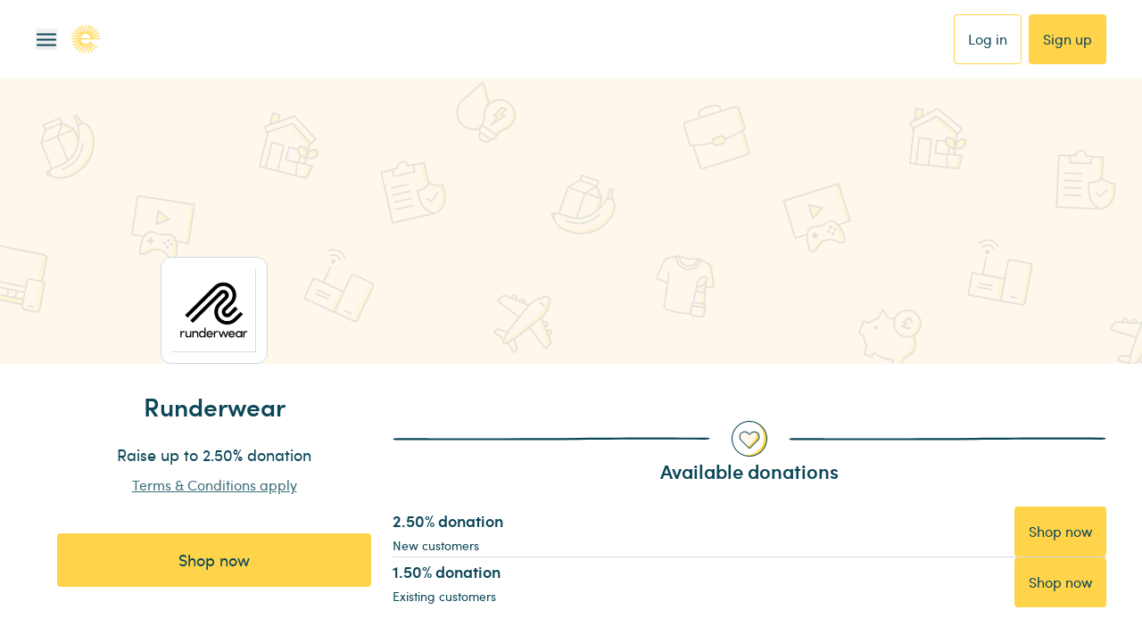

--- FILE ---
content_type: application/javascript; charset=UTF-8
request_url: https://www.easyfundraising.org.uk/_next/static/chunks/06a14fbf7f033ecd.js
body_size: 56310
content:
(globalThis.TURBOPACK||(globalThis.TURBOPACK=[])).push(["object"==typeof document?document.currentScript:void 0,68681,99849,22001,89840,83874,10125,5578,25945,78592,18693,30101,e=>{"use strict";var t,r=e.i(89280),n="Invariant Violation",i=Object.setPrototypeOf,o=void 0===i?function(e,t){return e.__proto__=t,e}:i,a=function(e){function t(r){void 0===r&&(r=n);var i=e.call(this,"number"==typeof r?n+": "+r+" (see https://github.com/apollographql/invariant-packages)":r)||this;return i.framesToPop=1,i.name=n,o(i,t.prototype),i}return(0,r.__extends)(t,e),t}(Error);function s(e,t){if(!e)throw new a(t)}var u=["debug","log","warn","error","silent"],c=u.indexOf("log");function l(e){return function(){if(u.indexOf(e)>=c)return(console[e]||console.log).apply(console,arguments)}}(t=s||(s={})).debug=l("debug"),t.log=l("log"),t.warn=l("warn"),t.error=l("error");var f="3.14.0";function h(e){try{return e()}catch(e){}}e.s(["version",()=>f],99849),e.s(["maybe",()=>h],22001);let p=h(function(){return globalThis})||h(function(){return window})||h(function(){return self})||h(function(){return e.g})||h(function(){return h.constructor("return this")()});e.s(["default",0,p],89840);var d=new Map;function v(e){var t=d.get(e)||1;return d.set(e,t+1),"".concat(e,":").concat(t,":").concat(Math.random().toString(36).slice(2))}function y(e,t){void 0===t&&(t=0);var r=v("stringifyForDisplay");return JSON.stringify(e,function(e,t){return void 0===t?r:t},t).split(JSON.stringify(r)).join("<undefined>")}function m(e){return function(t){for(var r=[],n=1;n<arguments.length;n++)r[n-1]=arguments[n];if("number"==typeof t){var i=t;(t=T(i))||(t=k(i,r),r=[])}e.apply(void 0,[t].concat(r))}}e.s(["makeUniqueId",()=>v],83874),e.s(["stringifyForDisplay",()=>y],10125);var g=Object.assign(function(e,t){for(var r=[],n=2;n<arguments.length;n++)r[n-2]=arguments[n];e||s(e,T(t,r)||k(t,r))},{debug:m(s.debug),log:m(s.log),warn:m(s.warn),error:m(s.error)});function _(e){for(var t=[],r=1;r<arguments.length;r++)t[r-1]=arguments[r];return new a(T(e,t)||k(e,t))}var b=Symbol.for("ApolloErrorMessageHandler_"+f);function E(e){if("string"==typeof e)return e;try{return y(e,2).slice(0,1e3)}catch(e){return"<non-serializable>"}}function T(e,t){if(void 0===t&&(t=[]),e)return p[b]&&p[b](e,t.map(E))}function k(e,t){if(void 0===t&&(t=[]),e)return"An error occurred! For more details, see the full error text at https://go.apollo.dev/c/err#".concat(encodeURIComponent(JSON.stringify({version:f,message:e,args:t.map(E)})))}function O(e,t){(null==t||t>e.length)&&(t=e.length);for(var r=0,n=Array(t);r<t;r++)n[r]=e[r];return n}function w(e,t){for(var r=0;r<t.length;r++){var n=t[r];n.enumerable=n.enumerable||!1,n.configurable=!0,"value"in n&&(n.writable=!0),Object.defineProperty(e,n.key,n)}}function D(e,t,r){return t&&w(e.prototype,t),r&&w(e,r),Object.defineProperty(e,"prototype",{writable:!1}),e}e.s(["invariant",()=>g,"newInvariantError",()=>_],5578),e.s([],68681);var S=function(){return"function"==typeof Symbol},N=function(e){return S()&&!!Symbol[e]},I=function(e){return N(e)?Symbol[e]:"@@"+e};S()&&!N("observable")&&(Symbol.observable=Symbol("observable"));var x=I("iterator"),R=I("observable"),A=I("species");function F(e,t){var r=e[t];if(null!=r){if("function"!=typeof r)throw TypeError(r+" is not a function");return r}}function C(e){var t=e.constructor;return void 0!==t&&null===(t=t[A])&&(t=void 0),void 0!==t?t:z}function M(e){M.log?M.log(e):setTimeout(function(){throw e})}function P(e){Promise.resolve().then(function(){try{e()}catch(e){M(e)}})}function L(e){var t=e._cleanup;if(void 0!==t&&(e._cleanup=void 0,t))try{if("function"==typeof t)t();else{var r=F(t,"unsubscribe");r&&r.call(t)}}catch(e){M(e)}}function j(e){e._observer=void 0,e._queue=void 0,e._state="closed"}function V(e,t,r){e._state="running";var n=e._observer;try{var i=F(n,t);switch(t){case"next":i&&i.call(n,r);break;case"error":if(j(e),i)i.call(n,r);else throw r;break;case"complete":j(e),i&&i.call(n)}}catch(e){M(e)}"closed"===e._state?L(e):"running"===e._state&&(e._state="ready")}function q(e,t,r){if("closed"!==e._state){if("buffering"===e._state)return void e._queue.push({type:t,value:r});if("ready"!==e._state){e._state="buffering",e._queue=[{type:t,value:r}],P(function(){var t=e._queue;if(t){e._queue=void 0,e._state="ready";for(var r=0;r<t.length&&(V(e,t[r].type,t[r].value),"closed"!==e._state);++r);}});return}V(e,t,r)}}var K=function(){function e(e,t){this._cleanup=void 0,this._observer=e,this._queue=void 0,this._state="initializing";var r=new Q(this);try{this._cleanup=t.call(void 0,r)}catch(e){r.error(e)}"initializing"===this._state&&(this._state="ready")}return e.prototype.unsubscribe=function(){"closed"!==this._state&&(j(this),L(this))},D(e,[{key:"closed",get:function(){return"closed"===this._state}}]),e}(),Q=function(){function e(e){this._subscription=e}var t=e.prototype;return t.next=function(e){q(this._subscription,"next",e)},t.error=function(e){q(this._subscription,"error",e)},t.complete=function(){q(this._subscription,"complete")},D(e,[{key:"closed",get:function(){return"closed"===this._subscription._state}}]),e}(),z=function(){function e(t){if(!(this instanceof e))throw TypeError("Observable cannot be called as a function");if("function"!=typeof t)throw TypeError("Observable initializer must be a function");this._subscriber=t}var t=e.prototype;return t.subscribe=function(e){return("object"!=typeof e||null===e)&&(e={next:e,error:arguments[1],complete:arguments[2]}),new K(e,this._subscriber)},t.forEach=function(e){var t=this;return new Promise(function(r,n){if("function"!=typeof e)return void n(TypeError(e+" is not a function"));function i(){o.unsubscribe(),r()}var o=t.subscribe({next:function(t){try{e(t,i)}catch(e){n(e),o.unsubscribe()}},error:n,complete:r})})},t.map=function(e){var t=this;if("function"!=typeof e)throw TypeError(e+" is not a function");return new(C(this))(function(r){return t.subscribe({next:function(t){try{t=e(t)}catch(e){return r.error(e)}r.next(t)},error:function(e){r.error(e)},complete:function(){r.complete()}})})},t.filter=function(e){var t=this;if("function"!=typeof e)throw TypeError(e+" is not a function");return new(C(this))(function(r){return t.subscribe({next:function(t){try{if(!e(t))return}catch(e){return r.error(e)}r.next(t)},error:function(e){r.error(e)},complete:function(){r.complete()}})})},t.reduce=function(e){var t=this;if("function"!=typeof e)throw TypeError(e+" is not a function");var r=C(this),n=arguments.length>1,i=!1,o=arguments[1],a=o;return new r(function(r){return t.subscribe({next:function(t){var o=!i;if(i=!0,!o||n)try{a=e(a,t)}catch(e){return r.error(e)}else a=t},error:function(e){r.error(e)},complete:function(){if(!i&&!n)return r.error(TypeError("Cannot reduce an empty sequence"));r.next(a),r.complete()}})})},t.concat=function(){for(var e=this,t=arguments.length,r=Array(t),n=0;n<t;n++)r[n]=arguments[n];var i=C(this);return new i(function(t){var n,o=0;return!function e(a){n=a.subscribe({next:function(e){t.next(e)},error:function(e){t.error(e)},complete:function(){o===r.length?(n=void 0,t.complete()):e(i.from(r[o++]))}})}(e),function(){n&&(n.unsubscribe(),n=void 0)}})},t.flatMap=function(e){var t=this;if("function"!=typeof e)throw TypeError(e+" is not a function");var r=C(this);return new r(function(n){var i=[],o=t.subscribe({next:function(t){if(e)try{t=e(t)}catch(e){return n.error(e)}var o=r.from(t).subscribe({next:function(e){n.next(e)},error:function(e){n.error(e)},complete:function(){var e=i.indexOf(o);e>=0&&i.splice(e,1),a()}});i.push(o)},error:function(e){n.error(e)},complete:function(){a()}});function a(){o.closed&&0===i.length&&n.complete()}return function(){i.forEach(function(e){return e.unsubscribe()}),o.unsubscribe()}})},t[R]=function(){return this},e.from=function(t){var r="function"==typeof this?this:e;if(null==t)throw TypeError(t+" is not an object");var n=F(t,R);if(n){var i=n.call(t);if(Object(i)!==i)throw TypeError(i+" is not an object");return i instanceof z&&i.constructor===r?i:new r(function(e){return i.subscribe(e)})}if(N("iterator")&&(n=F(t,x)))return new r(function(e){P(function(){if(!e.closed){for(var r,i=function(e,t){var r="u">typeof Symbol&&e[Symbol.iterator]||e["@@iterator"];if(r)return(r=r.call(e)).next.bind(r);if(Array.isArray(e)||(r=function(e,t){if(e){if("string"==typeof e)return O(e,void 0);var r=Object.prototype.toString.call(e).slice(8,-1);if("Object"===r&&e.constructor&&(r=e.constructor.name),"Map"===r||"Set"===r)return Array.from(e);if("Arguments"===r||/^(?:Ui|I)nt(?:8|16|32)(?:Clamped)?Array$/.test(r))return O(e,void 0)}}(e))){r&&(e=r);var n=0;return function(){return n>=e.length?{done:!0}:{done:!1,value:e[n++]}}}throw TypeError("Invalid attempt to iterate non-iterable instance.\nIn order to be iterable, non-array objects must have a [Symbol.iterator]() method.")}(n.call(t));!(r=i()).done;){var o=r.value;if(e.next(o),e.closed)return}e.complete()}})});if(Array.isArray(t))return new r(function(e){P(function(){if(!e.closed){for(var r=0;r<t.length;++r)if(e.next(t[r]),e.closed)return;e.complete()}})});throw TypeError(t+" is not observable")},e.of=function(){for(var t=arguments.length,r=Array(t),n=0;n<t;n++)r[n]=arguments[n];return new("function"==typeof this?this:e)(function(e){P(function(){if(!e.closed){for(var t=0;t<r.length;++t)if(e.next(r[t]),e.closed)return;e.complete()}})})},D(e,null,[{key:A,get:function(){return this}}]),e}();function B(e){for(var t=["query","operationName","variables","extensions","context"],r=0,n=Object.keys(e);r<n.length;r++){var i=n[r];if(0>t.indexOf(i))throw _(58,i)}return e}function U(e,t){var n=(0,r.__assign)({},e);return Object.defineProperty(t,"setContext",{enumerable:!1,value:function(e){n="function"==typeof e?(0,r.__assign)((0,r.__assign)({},n),e(n)):(0,r.__assign)((0,r.__assign)({},n),e)}}),Object.defineProperty(t,"getContext",{enumerable:!1,value:function(){return(0,r.__assign)({},n)}}),t}function W(e){return null!==e&&"object"==typeof e}S()&&Object.defineProperty(z,Symbol("extensions"),{value:{symbol:R,hostReportError:M},configurable:!0}),e.s(["Observable",()=>z],25945),e.s(["validateOperation",()=>B],78592),e.s(["createOperation",()=>U],18693),e.s(["isNonNullObject",()=>W],30101)},17405,28262,e=>{"use strict";function t(e,t){if(!e)throw Error(t)}function r(e){return function e(t,r){switch(typeof t){case"string":return JSON.stringify(t);case"function":return t.name?`[function ${t.name}]`:"[function]";case"object":return function(t,r){let n;if(null===t)return"null";if(r.includes(t))return"[Circular]";let i=[...r,t];if("function"==typeof t.toJSON){let r=t.toJSON();if(r!==t)return"string"==typeof r?r:e(r,i)}else if(Array.isArray(t)){var o,a,s=t,u=i;if(0===s.length)return"[]";if(u.length>2)return"[Array]";let r=Math.min(10,s.length),n=s.length-r,c=[];for(let t=0;t<r;++t)c.push(e(s[t],u));return 1===n?c.push("... 1 more item"):n>1&&c.push(`... ${n} more items`),"["+c.join(", ")+"]"}return o=t,a=i,0===(n=Object.entries(o)).length?"{}":a.length>2?"["+function(e){let t=Object.prototype.toString.call(e).replace(/^\[object /,"").replace(/]$/,"");if("Object"===t&&"function"==typeof e.constructor){let t=e.constructor.name;if("string"==typeof t&&""!==t)return t}return t}(o)+"]":"{ "+n.map(([t,r])=>t+": "+e(r,a)).join(", ")+" }"}(t,r);default:return String(t)}}(e,[])}e.s(["devAssert",()=>t],17405);e.s(["inspect",()=>r],28262)},42341,e=>{"use strict";var t,r;class n{constructor(e,t,r){this.start=e.start,this.end=t.end,this.startToken=e,this.endToken=t,this.source=r}get[Symbol.toStringTag](){return"Location"}toJSON(){return{start:this.start,end:this.end}}}class i{constructor(e,t,r,n,i,o){this.kind=e,this.start=t,this.end=r,this.line=n,this.column=i,this.value=o,this.prev=null,this.next=null}get[Symbol.toStringTag](){return"Token"}toJSON(){return{kind:this.kind,value:this.value,line:this.line,column:this.column}}}let o={Name:[],Document:["definitions"],OperationDefinition:["description","name","variableDefinitions","directives","selectionSet"],VariableDefinition:["description","variable","type","defaultValue","directives"],Variable:["name"],SelectionSet:["selections"],Field:["alias","name","arguments","directives","selectionSet"],Argument:["name","value"],FragmentSpread:["name","directives"],InlineFragment:["typeCondition","directives","selectionSet"],FragmentDefinition:["description","name","variableDefinitions","typeCondition","directives","selectionSet"],IntValue:[],FloatValue:[],StringValue:[],BooleanValue:[],NullValue:[],EnumValue:[],ListValue:["values"],ObjectValue:["fields"],ObjectField:["name","value"],Directive:["name","arguments"],NamedType:["name"],ListType:["type"],NonNullType:["type"],SchemaDefinition:["description","directives","operationTypes"],OperationTypeDefinition:["type"],ScalarTypeDefinition:["description","name","directives"],ObjectTypeDefinition:["description","name","interfaces","directives","fields"],FieldDefinition:["description","name","arguments","type","directives"],InputValueDefinition:["description","name","type","defaultValue","directives"],InterfaceTypeDefinition:["description","name","interfaces","directives","fields"],UnionTypeDefinition:["description","name","directives","types"],EnumTypeDefinition:["description","name","directives","values"],EnumValueDefinition:["description","name","directives"],InputObjectTypeDefinition:["description","name","directives","fields"],DirectiveDefinition:["description","name","arguments","locations"],SchemaExtension:["directives","operationTypes"],ScalarTypeExtension:["name","directives"],ObjectTypeExtension:["name","interfaces","directives","fields"],InterfaceTypeExtension:["name","interfaces","directives","fields"],UnionTypeExtension:["name","directives","types"],EnumTypeExtension:["name","directives","values"],InputObjectTypeExtension:["name","directives","fields"],TypeCoordinate:["name"],MemberCoordinate:["name","memberName"],ArgumentCoordinate:["name","fieldName","argumentName"],DirectiveCoordinate:["name"],DirectiveArgumentCoordinate:["name","argumentName"]},a=new Set(Object.keys(o));function s(e){let t=null==e?void 0:e.kind;return"string"==typeof t&&a.has(t)}(r=t||(t={})).QUERY="query",r.MUTATION="mutation",r.SUBSCRIPTION="subscription",e.s(["Location",()=>n,"OperationTypeNode",()=>t,"QueryDocumentKeys",0,o,"Token",()=>i,"isNode",()=>s])},6699,e=>{"use strict";var t,r;(r=t||(t={})).NAME="Name",r.DOCUMENT="Document",r.OPERATION_DEFINITION="OperationDefinition",r.VARIABLE_DEFINITION="VariableDefinition",r.SELECTION_SET="SelectionSet",r.FIELD="Field",r.ARGUMENT="Argument",r.FRAGMENT_SPREAD="FragmentSpread",r.INLINE_FRAGMENT="InlineFragment",r.FRAGMENT_DEFINITION="FragmentDefinition",r.VARIABLE="Variable",r.INT="IntValue",r.FLOAT="FloatValue",r.STRING="StringValue",r.BOOLEAN="BooleanValue",r.NULL="NullValue",r.ENUM="EnumValue",r.LIST="ListValue",r.OBJECT="ObjectValue",r.OBJECT_FIELD="ObjectField",r.DIRECTIVE="Directive",r.NAMED_TYPE="NamedType",r.LIST_TYPE="ListType",r.NON_NULL_TYPE="NonNullType",r.SCHEMA_DEFINITION="SchemaDefinition",r.OPERATION_TYPE_DEFINITION="OperationTypeDefinition",r.SCALAR_TYPE_DEFINITION="ScalarTypeDefinition",r.OBJECT_TYPE_DEFINITION="ObjectTypeDefinition",r.FIELD_DEFINITION="FieldDefinition",r.INPUT_VALUE_DEFINITION="InputValueDefinition",r.INTERFACE_TYPE_DEFINITION="InterfaceTypeDefinition",r.UNION_TYPE_DEFINITION="UnionTypeDefinition",r.ENUM_TYPE_DEFINITION="EnumTypeDefinition",r.ENUM_VALUE_DEFINITION="EnumValueDefinition",r.INPUT_OBJECT_TYPE_DEFINITION="InputObjectTypeDefinition",r.DIRECTIVE_DEFINITION="DirectiveDefinition",r.SCHEMA_EXTENSION="SchemaExtension",r.SCALAR_TYPE_EXTENSION="ScalarTypeExtension",r.OBJECT_TYPE_EXTENSION="ObjectTypeExtension",r.INTERFACE_TYPE_EXTENSION="InterfaceTypeExtension",r.UNION_TYPE_EXTENSION="UnionTypeExtension",r.ENUM_TYPE_EXTENSION="EnumTypeExtension",r.INPUT_OBJECT_TYPE_EXTENSION="InputObjectTypeExtension",r.TYPE_COORDINATE="TypeCoordinate",r.MEMBER_COORDINATE="MemberCoordinate",r.ARGUMENT_COORDINATE="ArgumentCoordinate",r.DIRECTIVE_COORDINATE="DirectiveCoordinate",r.DIRECTIVE_ARGUMENT_COORDINATE="DirectiveArgumentCoordinate",e.s(["Kind",()=>t])},62979,2088,86384,62918,36904,6044,99523,28117,56776,15301,83015,98173,22025,6775,69547,71393,26452,97107,92449,23289,33879,42419,13959,2024,3285,64657,e=>{"use strict";let t;e.i(68681);var r,n=e.i(5578),i=e.i(25945),o=e.i(78592),a=e.i(18693),s=e.i(30101),u=e.i(89280),c=e.i(17405),l=e.i(28262),f=e.i(42341),h=e.i(6699);let p=Object.freeze({});function d(e,t,r=f.QueryDocumentKeys){let n,i,o,a=new Map;for(let e of Object.values(h.Kind))a.set(e,function(e,t){let r=e[t];return"object"==typeof r?r:"function"==typeof r?{enter:r,leave:void 0}:{enter:e.enter,leave:e.leave}}(t,e));let s=Array.isArray(e),u=[e],v=-1,y=[],m=e,g=[],_=[];do{var b,E,T;let e,h=++v===u.length,d=h&&0!==y.length;if(h){if(i=0===_.length?void 0:g[g.length-1],m=o,o=_.pop(),d)if(s){m=m.slice();let e=0;for(let[t,r]of y){let n=t-e;null===r?(m.splice(n,1),e++):m[n]=r}}else for(let[e,t]of(m={...m},y))m[e]=t;v=n.index,u=n.keys,y=n.edits,s=n.inArray,n=n.prev}else if(o){if(null==(m=o[i=s?v:u[v]]))continue;g.push(i)}if(!Array.isArray(m)){(0,f.isNode)(m)||(0,c.devAssert)(!1,`Invalid AST Node: ${(0,l.inspect)(m)}.`);let r=h?null==(b=a.get(m.kind))?void 0:b.leave:null==(E=a.get(m.kind))?void 0:E.enter;if((e=null==r?void 0:r.call(t,m,i,o,g,_))===p)break;if(!1===e){if(!h){g.pop();continue}}else if(void 0!==e&&(y.push([i,e]),!h))if((0,f.isNode)(e))m=e;else{g.pop();continue}}void 0===e&&d&&y.push([i,m]),h?g.pop():(n={inArray:s,index:v,keys:u,edits:y,prev:n},u=(s=Array.isArray(m))?m:null!=(T=r[m.kind])?T:[],v=-1,y=[],o&&_.push(o),o=m)}while(void 0!==n)return 0!==y.length?y[y.length-1][1]:e}function v(e,t){var r=t,i=[];return e.definitions.forEach(function(e){if("OperationDefinition"===e.kind)throw(0,n.newInvariantError)(113,e.operation,e.name?" named '".concat(e.name.value,"'"):"");"FragmentDefinition"===e.kind&&i.push(e)}),void 0===r&&((0,n.invariant)(1===i.length,114,i.length),r=i[0].name.value),(0,u.__assign)((0,u.__assign)({},e),{definitions:(0,u.__spreadArray)([{kind:"OperationDefinition",operation:"query",selectionSet:{kind:"SelectionSet",selections:[{kind:"FragmentSpread",name:{kind:"Name",value:r}}]}}],e.definitions,!0)})}function y(e){void 0===e&&(e=[]);var t={};return e.forEach(function(e){t[e.name.value]=e}),t}function m(e,t){switch(e.kind){case"InlineFragment":return e;case"FragmentSpread":var r=e.name.value;if("function"==typeof t)return t(r);var i=t&&t[r];return(0,n.invariant)(i,115,r),i||null;default:return null}}function g(e){var t=!0;return d(e,{FragmentSpread:function(e){if(!(t=!!e.directives&&e.directives.some(function(e){return"unmask"===e.name.value})))return p}}),t}function _(){}e.s(["BREAK",0,p,"visit",()=>d],2088),e.s(["createFragmentMap",()=>y,"getFragmentFromSelection",()=>m,"getFragmentQueryDocument",()=>v,"isFullyUnmaskedOperation",()=>g],86384);let b="u">typeof WeakRef?WeakRef:function(e){return{deref:()=>e}},E="u">typeof WeakMap?WeakMap:Map,T="u">typeof FinalizationRegistry?FinalizationRegistry:function(){return{register:_,unregister:_}};class k{constructor(e=1/0,t=_){this.max=e,this.dispose=t,this.map=new E,this.newest=null,this.oldest=null,this.unfinalizedNodes=new Set,this.finalizationScheduled=!1,this.size=0,this.finalize=()=>{let e=this.unfinalizedNodes.values();for(let t=0;t<10024;t++){let t=e.next().value;if(!t)break;this.unfinalizedNodes.delete(t);let r=t.key;delete t.key,t.keyRef=new b(r),this.registry.register(r,t,t)}this.unfinalizedNodes.size>0?queueMicrotask(this.finalize):this.finalizationScheduled=!1},this.registry=new T(this.deleteNode.bind(this))}has(e){return this.map.has(e)}get(e){let t=this.getNode(e);return t&&t.value}getNode(e){let t=this.map.get(e);if(t&&t!==this.newest){let{older:e,newer:r}=t;r&&(r.older=e),e&&(e.newer=r),t.older=this.newest,t.older.newer=t,t.newer=null,this.newest=t,t===this.oldest&&(this.oldest=r)}return t}set(e,t){let r=this.getNode(e);return r?r.value=t:(r={key:e,value:t,newer:null,older:this.newest},this.newest&&(this.newest.newer=r),this.newest=r,this.oldest=this.oldest||r,this.scheduleFinalization(r),this.map.set(e,r),this.size++,r.value)}clean(){for(;this.oldest&&this.size>this.max;)this.deleteNode(this.oldest)}deleteNode(e){e===this.newest&&(this.newest=e.older),e===this.oldest&&(this.oldest=e.newer),e.newer&&(e.newer.older=e.older),e.older&&(e.older.newer=e.newer),this.size--;let t=e.key||e.keyRef&&e.keyRef.deref();this.dispose(e.value,t),e.keyRef?this.registry.unregister(e):this.unfinalizedNodes.delete(e),t&&this.map.delete(t)}delete(e){let t=this.map.get(e);return!!t&&(this.deleteNode(t),!0)}scheduleFinalization(e){this.unfinalizedNodes.add(e),this.finalizationScheduled||(this.finalizationScheduled=!0,queueMicrotask(this.finalize))}}function O(){}e.s(["WeakCache",()=>k],62918);class w{constructor(e=1/0,t=O){this.max=e,this.dispose=t,this.map=new Map,this.newest=null,this.oldest=null}has(e){return this.map.has(e)}get(e){let t=this.getNode(e);return t&&t.value}get size(){return this.map.size}getNode(e){let t=this.map.get(e);if(t&&t!==this.newest){let{older:e,newer:r}=t;r&&(r.older=e),e&&(e.newer=r),t.older=this.newest,t.older.newer=t,t.newer=null,this.newest=t,t===this.oldest&&(this.oldest=r)}return t}set(e,t){let r=this.getNode(e);return r?r.value=t:(r={key:e,value:t,newer:null,older:this.newest},this.newest&&(this.newest.newer=r),this.newest=r,this.oldest=this.oldest||r,this.map.set(e,r),r.value)}clean(){for(;this.oldest&&this.map.size>this.max;)this.delete(this.oldest.key)}delete(e){let t=this.map.get(e);return!!t&&(t===this.newest&&(this.newest=t.older),t===this.oldest&&(this.oldest=t.newer),t.newer&&(t.newer.older=t.older),t.older&&(t.older.newer=t.newer),this.map.delete(e),this.dispose(t.value,e),!0)}}var D=new WeakSet;function S(e){!(e.size<=(e.max||-1))&&(D.has(e)||(D.add(e),setTimeout(function(){e.clean(),D.delete(e)},100)))}var N=function(e,t){var r=new k(e,t);return r.set=function(e,t){var r=k.prototype.set.call(this,e,t);return S(this),r},r},I=function(e,t){var r=new w(e,t);return r.set=function(e,t){var r=w.prototype.set.call(this,e,t);return S(this),r},r};e.s(["AutoCleanedStrongCache",()=>I,"AutoCleanedWeakCache",()=>N],36904);var x=e.i(89840),x=x,R=Symbol.for("apollo.cacheSize"),A=(0,u.__assign)({},x.default[R]);e.s(["cacheSizes",()=>A],6044);var F={};function C(e,t){F[e]=t}var M=!1!==globalThis.__DEV__?function(){var e,t,r,n,i;if(!1===globalThis.__DEV__)throw Error("only supported in development mode");return{limits:Object.fromEntries(Object.entries({parser:1e3,canonicalStringify:1e3,print:2e3,"documentTransform.cache":2e3,"queryManager.getDocumentInfo":2e3,"PersistedQueryLink.persistedQueryHashes":2e3,"fragmentRegistry.transform":2e3,"fragmentRegistry.lookup":1e3,"fragmentRegistry.findFragmentSpreads":4e3,"cache.fragmentQueryDocuments":1e3,"removeTypenameFromVariables.getVariableDefinitions":2e3,"inMemoryCache.maybeBroadcastWatch":5e3,"inMemoryCache.executeSelectionSet":5e4,"inMemoryCache.executeSubSelectedArray":1e4}).map(function(e){var t=e[0],r=e[1];return[t,A[t]||r]})),sizes:(0,u.__assign)({print:null==(e=F.print)?void 0:e.call(F),parser:null==(t=F.parser)?void 0:t.call(F),canonicalStringify:null==(r=F.canonicalStringify)?void 0:r.call(F),links:function e(t){var r;return t?(0,u.__spreadArray)((0,u.__spreadArray)([null==(r=null==t?void 0:t.getMemoryInternals)?void 0:r.call(t)],e(null==t?void 0:t.left),!0),e(null==t?void 0:t.right),!0).filter(q):[]}(this.link),queryManager:{getDocumentInfo:this.queryManager.transformCache.size,documentTransforms:K(this.queryManager.documentTransform)}},null==(i=(n=this.cache).getMemoryInternals)?void 0:i.call(n))}}:void 0,P=!1!==globalThis.__DEV__?function(){var e=this.config.fragments;return(0,u.__assign)((0,u.__assign)({},j.apply(this)),{addTypenameDocumentTransform:K(this.addTypenameTransform),inMemoryCache:{executeSelectionSet:V(this.storeReader.executeSelectionSet),executeSubSelectedArray:V(this.storeReader.executeSubSelectedArray),maybeBroadcastWatch:V(this.maybeBroadcastWatch)},fragmentRegistry:{findFragmentSpreads:V(null==e?void 0:e.findFragmentSpreads),lookup:V(null==e?void 0:e.lookup),transform:V(null==e?void 0:e.transform)}})}:void 0,L=!1!==globalThis.__DEV__?j:void 0;function j(){return{cache:{fragmentQueryDocuments:V(this.getFragmentDoc)}}}function V(e){return e&&"dirtyKey"in e?e.size:void 0}function q(e){return null!=e}function K(e){return(function e(t){return t?(0,u.__spreadArray)((0,u.__spreadArray)([V(null==t?void 0:t.performWork)],e(null==t?void 0:t.left),!0),e(null==t?void 0:t.right),!0).filter(q):[]})(e).map(function(e){return{cache:e}})}e.s(["getApolloCacheMemoryInternals",()=>L,"getApolloClientMemoryInternals",()=>M,"getInMemoryCacheMemoryInternals",()=>P,"registerGlobalCache",()=>C],99523);var Q=Object.assign(function(e){return JSON.stringify(e,z)},{reset:function(){r=new I(A.canonicalStringify||1e3)}});function z(e,t){if(t&&"object"==typeof t){var n=Object.getPrototypeOf(t);if(n===Object.prototype||null===n){var i=Object.keys(t);if(i.every(B))return t;var o=JSON.stringify(i),a=r.get(o);if(!a){i.sort();var s=JSON.stringify(i);a=r.get(s)||i,r.set(o,a),r.set(s,a)}var u=Object.create(n);return a.forEach(function(e){u[e]=t[e]}),u}}return t}function B(e,t,r){return 0===t||r[t-1]<=e}function U(e){return{__ref:String(e)}}function W(e){return!!(e&&"object"==typeof e&&"string"==typeof e.__ref)}function G(e){return(0,s.isNonNullObject)(e)&&"Document"===e.kind&&Array.isArray(e.definitions)}function $(e,t,r,i){if("IntValue"===r.kind||"FloatValue"===r.kind)e[t.value]=Number(r.value);else if("BooleanValue"===r.kind||"StringValue"===r.kind)e[t.value]=r.value;else if("ObjectValue"===r.kind){var o={};r.fields.map(function(e){return $(o,e.name,e.value,i)}),e[t.value]=o}else if("Variable"===r.kind){var a=(i||{})[r.name.value];e[t.value]=a}else if("ListValue"===r.kind)e[t.value]=r.values.map(function(e){var r={};return $(r,t,e,i),r[t.value]});else if("EnumValue"===r.kind)e[t.value]=r.value;else if("NullValue"===r.kind)e[t.value]=null;else throw(0,n.newInvariantError)(124,t.value,r.kind)}function Y(e,t){var r=null;e.directives&&(r={},e.directives.forEach(function(e){r[e.name.value]={},e.arguments&&e.arguments.forEach(function(n){var i=n.name,o=n.value;return $(r[e.name.value],i,o,t)})}));var n=null;return e.arguments&&e.arguments.length&&(n={},e.arguments.forEach(function(e){var r=e.name,i=e.value;return $(n,r,i,t)})),X(e.name.value,n,r)}!1!==globalThis.__DEV__&&(F.canonicalStringify=function(){return r.size}),Q.reset(),e.s(["canonicalStringify",()=>Q],28117);var J=["connection","include","skip","client","rest","export","nonreactive"],H=Q,X=Object.assign(function(e,t,r){if(t&&r&&r.connection&&r.connection.key)if(!r.connection.filter||!(r.connection.filter.length>0))return r.connection.key;else{var n=r.connection.filter?r.connection.filter:[];n.sort();var i={};return n.forEach(function(e){i[e]=t[e]}),"".concat(r.connection.key,"(").concat(H(i),")")}var o=e;if(t){var a=H(t);o+="(".concat(a,")")}return r&&Object.keys(r).forEach(function(e){-1===J.indexOf(e)&&(r[e]&&Object.keys(r[e]).length?o+="@".concat(e,"(").concat(H(r[e]),")"):o+="@".concat(e))}),o},{setStringify:function(e){var t=H;return H=e,t}});function Z(e,t){if(e.arguments&&e.arguments.length){var r={};return e.arguments.forEach(function(e){return $(r,e.name,e.value,t)}),r}return null}function ee(e){return e.alias?e.alias.value:e.name.value}function et(e){return"Field"===e.kind}function er(e){return"InlineFragment"===e.kind}function en(e){(0,n.invariant)(e&&"Document"===e.kind,116);var t=e.definitions.filter(function(e){return"FragmentDefinition"!==e.kind}).map(function(e){if("OperationDefinition"!==e.kind)throw(0,n.newInvariantError)(117,e.kind);return e});return(0,n.invariant)(t.length<=1,118,t.length),e}function ei(e){return en(e),e.definitions.filter(function(e){return"OperationDefinition"===e.kind})[0]}function eo(e){return e.definitions.filter(function(e){return"OperationDefinition"===e.kind&&!!e.name}).map(function(e){return e.name.value})[0]||null}function ea(e){return e.definitions.filter(function(e){return"FragmentDefinition"===e.kind})}function es(e){var t=ei(e);return(0,n.invariant)(t&&"query"===t.operation,119),t}function eu(e){(0,n.invariant)("Document"===e.kind,120),(0,n.invariant)(e.definitions.length<=1,121);var t=e.definitions[0];return(0,n.invariant)("FragmentDefinition"===t.kind,122),t}function ec(e){en(e);for(var t,r=0,i=e.definitions;r<i.length;r++){var o=i[r];if("OperationDefinition"===o.kind){var a=o.operation;if("query"===a||"mutation"===a||"subscription"===a)return o}"FragmentDefinition"!==o.kind||t||(t=o)}if(t)return t;throw(0,n.newInvariantError)(123)}function el(e){var t=Object.create(null),r=e&&e.variableDefinitions;return r&&r.length&&r.forEach(function(e){e.defaultValue&&$(t,e.variable.name,e.defaultValue)}),t}e.s(["argumentsObjectFromField",()=>Z,"getStoreKeyName",()=>X,"getTypenameFromResult",()=>function e(t,r,n){for(var i,o=0,a=r.selections;o<a.length;o++){var s=a[o];if(et(s)){if("__typename"===s.name.value)return t[ee(s)]}else i?i.push(s):i=[s]}if("string"==typeof t.__typename)return t.__typename;if(i)for(var u=0,c=i;u<c.length;u++){var s=c[u],l=e(t,m(s,n).selectionSet,n);if("string"==typeof l)return l}},"isDocumentNode",()=>G,"isField",()=>et,"isInlineFragment",()=>er,"isReference",()=>W,"makeReference",()=>U,"resultKeyNameFromField",()=>ee,"storeKeyNameFromField",()=>Y,"valueToObjectRepresentation",()=>$],56776),e.s(["checkDocument",()=>en,"getDefaultValues",()=>el,"getFragmentDefinition",()=>eu,"getFragmentDefinitions",()=>ea,"getMainDefinition",()=>ec,"getOperationDefinition",()=>ei,"getOperationName",()=>eo,"getQueryDefinition",()=>es],15301);let ef=()=>Object.create(null),{forEach:eh,slice:ep}=Array.prototype,{hasOwnProperty:ed}=Object.prototype;class ev{constructor(e=!0,t=ef){this.weakness=e,this.makeData=t}lookup(){return this.lookupArray(arguments)}lookupArray(e){let t=this;return eh.call(e,e=>t=t.getChildTrie(e)),ed.call(t,"data")?t.data:t.data=this.makeData(ep.call(e))}peek(){return this.peekArray(arguments)}peekArray(e){let t=this;for(let r=0,n=e.length;t&&r<n;++r){let n=t.mapFor(e[r],!1);t=n&&n.get(e[r])}return t&&t.data}remove(){return this.removeArray(arguments)}removeArray(e){let t;if(e.length){let r=e[0],n=this.mapFor(r,!1),i=n&&n.get(r);i&&(t=i.removeArray(ep.call(e,1)),i.data||i.weak||i.strong&&i.strong.size||n.delete(r))}else t=this.data,delete this.data;return t}getChildTrie(e){let t=this.mapFor(e,!0),r=t.get(e);return r||t.set(e,r=new ev(this.weakness,this.makeData)),r}mapFor(e,t){return this.weakness&&function(e){switch(typeof e){case"object":if(null===e)break;case"function":return!0}return!1}(e)?this.weak||(t?this.weak=new WeakMap:void 0):this.strong||(t?this.strong=new Map:void 0)}}e.s(["Trie",()=>ev],83015);let ey=null,em={},eg=1;function e_(e){try{return e()}catch(e){}}let eb="@wry/context:Slot",eE=e_(()=>globalThis)||e_(()=>e.g)||Object.create(null),eT=eE[eb]||Array[eb]||function(e){try{Object.defineProperty(eE,eb,{value:e,enumerable:!1,writable:!1,configurable:!0})}finally{return e}}(class{constructor(){this.id=["slot",eg++,Date.now(),Math.random().toString(36).slice(2)].join(":")}hasValue(){for(let e=ey;e;e=e.parent)if(this.id in e.slots){let t=e.slots[this.id];if(t===em)break;return e!==ey&&(ey.slots[this.id]=t),!0}return ey&&(ey.slots[this.id]=em),!1}getValue(){if(this.hasValue())return ey.slots[this.id]}withValue(e,t,r,n){let i={__proto__:null,[this.id]:e},o=ey;ey={parent:o,slots:i};try{return t.apply(n,r)}finally{ey=o}}static bind(e){let t=ey;return function(){let r=ey;try{return ey=t,e.apply(this,arguments)}finally{ey=r}}}static noContext(e,t,r){if(!ey)return e.apply(r,t);{let n=ey;try{return ey=null,e.apply(r,t)}finally{ey=n}}}});e.s(["Slot",0,eT],98173);let{bind:ek,noContext:eO}=eT,ew=new eT,{hasOwnProperty:eD}=Object.prototype,eS=Array.from||function(e){let t=[];return e.forEach(e=>t.push(e)),t};function eN(e){let{unsubscribe:t}=e;"function"==typeof t&&(e.unsubscribe=void 0,t())}let eI=[];function ex(e,t){if(!e)throw Error(t||"assertion failure")}function eR(e,t){let r=e.length;return r>0&&r===t.length&&e[r-1]===t[r-1]}function eA(e){switch(e.length){case 0:throw Error("unknown value");case 1:return e[0];case 2:throw e[1]}}class eF{constructor(e){this.fn=e,this.parents=new Set,this.childValues=new Map,this.dirtyChildren=null,this.dirty=!0,this.recomputing=!1,this.value=[],this.deps=null,++eF.count}peek(){if(1===this.value.length&&!eP(this))return eC(this),this.value[0]}recompute(e){var t,r,n;return ex(!this.recomputing,"already recomputing"),eC(this),eP(this)?(t=this,r=e,eK(t),ew.withValue(t,eM,[t,r]),function(e,t){if("function"==typeof e.subscribe)try{eN(e),e.unsubscribe=e.subscribe.apply(null,t)}catch(t){return e.setDirty(),!1}return!0}(t,r)&&((n=t).dirty=!1,eP(n)||function(e){eL(e,eV)}(n)),eA(t.value)):eA(this.value)}setDirty(){var e;this.dirty||(this.dirty=!0,e=this,eL(e,ej),eN(this))}dispose(){this.setDirty(),eK(this),eL(this,(e,t)=>{e.setDirty(),eQ(e,this)})}forget(){this.dispose()}dependOn(e){e.add(this),this.deps||(this.deps=eI.pop()||new Set),this.deps.add(e)}forgetDeps(){this.deps&&(eS(this.deps).forEach(e=>e.delete(this)),this.deps.clear(),eI.push(this.deps),this.deps=null)}}function eC(e){let t=ew.getValue();if(t)return e.parents.add(t),t.childValues.has(e)||t.childValues.set(e,[]),eP(e)?ej(t,e):eV(t,e),t}function eM(e,t){let r;e.recomputing=!0;let{normalizeResult:n}=e;n&&1===e.value.length&&(r=e.value.slice(0)),e.value.length=0;try{if(e.value[0]=e.fn.apply(null,t),n&&r&&!eR(r,e.value))try{e.value[0]=n(e.value[0],r[0])}catch(e){}}catch(t){e.value[1]=t}e.recomputing=!1}function eP(e){return e.dirty||!!(e.dirtyChildren&&e.dirtyChildren.size)}eF.count=0;function eL(e,t){let r=e.parents.size;if(r){let n=eS(e.parents);for(let i=0;i<r;++i)t(n[i],e)}}function ej(e,t){ex(e.childValues.has(t)),ex(eP(t));let r=!eP(e);if(e.dirtyChildren){if(e.dirtyChildren.has(t))return}else e.dirtyChildren=eI.pop()||new Set;e.dirtyChildren.add(t),r&&eL(e,ej)}function eV(e,t){ex(e.childValues.has(t)),ex(!eP(t));let r=e.childValues.get(t);0===r.length?e.childValues.set(t,t.value.slice(0)):eR(r,t.value)||e.setDirty(),eq(e,t),eP(e)||eL(e,eV)}function eq(e,t){let r=e.dirtyChildren;r&&(r.delete(t),0===r.size&&(eI.length<100&&eI.push(r),e.dirtyChildren=null))}function eK(e){e.childValues.size>0&&e.childValues.forEach((t,r)=>{eQ(e,r)}),e.forgetDeps(),ex(null===e.dirtyChildren)}function eQ(e,t){t.parents.delete(e),e.childValues.delete(t),eq(e,t)}let ez={setDirty:!0,dispose:!0,forget:!0};function eB(e){let t=new Map,r=e&&e.subscribe;function n(e){let n=ew.getValue();if(n){let i=t.get(e);i||t.set(e,i=new Set),n.dependOn(i),"function"==typeof r&&(eN(i),i.unsubscribe=r(e))}}return n.dirty=function(e,r){let n=t.get(e);if(n){let i=r&&eD.call(ez,r)?r:"setDirty";eS(n).forEach(e=>e[i]()),t.delete(e),eN(n)}},n}function eU(...e){return(t||(t=new ev("function"==typeof WeakMap))).lookupArray(e)}e.s(["dep",()=>eB],22025);let eW=new Set;function eG(e,{max:t=65536,keyArgs:r,makeCacheKey:n=eU,normalizeResult:i,subscribe:o,cache:a=w}=Object.create(null)){let s="function"==typeof a?new a(t,e=>e.dispose()):a,u=function(){let t=n.apply(null,r?r.apply(null,arguments):arguments);if(void 0===t)return e.apply(null,arguments);let a=s.get(t);a||(s.set(t,a=new eF(e)),a.normalizeResult=i,a.subscribe=o,a.forget=()=>s.delete(t));let u=a.recompute(Array.prototype.slice.call(arguments));return s.set(t,a),eW.add(s),ew.hasValue()||(eW.forEach(e=>e.clean()),eW.clear()),u};function c(e){let t=e&&s.get(e);t&&t.setDirty()}function l(e){let t=e&&s.get(e);if(t)return t.peek()}function f(e){return!!e&&s.delete(e)}return Object.defineProperty(u,"size",{get:()=>s.size,configurable:!1,enumerable:!1}),Object.freeze(u.options={max:t,keyArgs:r,makeCacheKey:n,normalizeResult:i,subscribe:o,cache:s}),u.dirtyKey=c,u.dirty=function(){c(n.apply(null,arguments))},u.peekKey=l,u.peek=function(){return l(n.apply(null,arguments))},u.forgetKey=f,u.forget=function(){return f(n.apply(null,arguments))},u.makeCacheKey=n,u.getKey=r?function(){return n.apply(null,r.apply(null,arguments))}:n,Object.freeze(u)}e.s(["wrap",()=>eG],6775);var x=x,e$=Symbol.for("apollo.deprecations"),eY=x.default,eJ=new eT;function eH(e){for(var t=[],r=1;r<arguments.length;r++)t[r-1]=arguments[r];return eJ.withValue.apply(eJ,(0,u.__spreadArray)([Array.isArray(e)?e:[e]],t,!1))}function eX(e,t,r,i){void 0===i&&(i="Please remove this option."),eZ(t,function(){t in e&&!1!==globalThis.__DEV__&&n.invariant.warn(104,r,t,i)})}function eZ(e,t){eY[e$]||(eJ.getValue()||[]).includes(e)||t()}function e0(e,t){return t?t(e):i.Observable.of()}function e1(e){return"function"==typeof e?new e3(e):e}function e2(e){return e.request.length<=1}e.s(["muteDeprecations",()=>eH,"warnDeprecated",()=>eZ,"warnRemovedOption",()=>eX],69547);var e3=function(){function e(e){e&&(this.request=e)}return e.empty=function(){return new e(function(){return i.Observable.of()})},e.from=function(t){return 0===t.length?e.empty():t.map(e1).reduce(function(e,t){return e.concat(t)})},e.split=function(t,r,n){var o=e1(r),a=e1(n||new e(e0));return Object.assign(new e(e2(o)&&e2(a)?function(e){return t(e)?o.request(e)||i.Observable.of():a.request(e)||i.Observable.of()}:function(e,r){return t(e)?o.request(e,r)||i.Observable.of():a.request(e,r)||i.Observable.of()}),{left:o,right:a})},e.execute=function(e,t){var r,n;return e.request((0,a.createOperation)(t.context,((n={variables:(r=(0,o.validateOperation)(t)).variables||{},extensions:r.extensions||{},operationName:r.operationName,query:r.query}).operationName||(n.operationName="string"!=typeof n.query?eo(n.query)||void 0:""),n)))||i.Observable.of()},e.concat=function(t,r){var o=e1(t);if(e2(o))return!1!==globalThis.__DEV__&&n.invariant.warn(47,o),o;var a=e1(r);return Object.assign(new e(e2(a)?function(e){return o.request(e,function(e){return a.request(e)||i.Observable.of()})||i.Observable.of()}:function(e,t){return o.request(e,function(e){return a.request(e,t)||i.Observable.of()})||i.Observable.of()}),{left:o,right:a})},e.prototype.split=function(t,r,n){return this.concat(e.split(t,r,n||new e(e0)))},e.prototype.concat=function(t){return e.concat(this,t)},e.prototype.request=function(e,t){throw(0,n.newInvariantError)(48)},e.prototype.onError=function(e,t){if(!1!==globalThis.__DEV__&&eZ("onError",function(){!1!==globalThis.__DEV__&&n.invariant.warn(49)}),t&&t.error)return t.error(e),!1;throw e},e.prototype.setOnError=function(e){return!1!==globalThis.__DEV__&&!1!==globalThis.__DEV__&&n.invariant.warn(50),this.onError=e,this},e}();e.s(["ApolloLink",()=>e3],62979);var e4=e3.execute;function e9(e,t){var r,i,o=e.directives;return!o||!o.length||(i=[],(r=o)&&r.length&&r.forEach(function(e){if("skip"===(t=e.name.value)||"include"===t){var t,r=e.arguments,o=e.name.value;(0,n.invariant)(r&&1===r.length,107,o);var a=r[0];(0,n.invariant)(a.name&&"if"===a.name.value,108,o);var s=a.value;(0,n.invariant)(s&&("Variable"===s.kind||"BooleanValue"===s.kind),109,o),i.push({directive:e,ifArgument:a})}}),i).every(function(e){var r=e.directive,i=e.ifArgument,o=!1;return"Variable"===i.value.kind?(o=t&&t[i.value.name.value],(0,n.invariant)(void 0!==o,106,r.name.value)):o=i.value.value,"skip"===r.name.value?!o:o})}function e8(e,t,r){var n=new Set(e),i=n.size;return d(t,{Directive:function(e){if(n.delete(e.name.value)&&(!r||!n.size))return p}}),r?!n.size:n.size<i}function e5(e){return e&&e8(["client","export"],e,!0)}function e6(e){var t,r,i=null==(t=e.directives)?void 0:t.find(function(e){return"unmask"===e.name.value});if(!i)return"mask";var o=null==(r=i.arguments)?void 0:r.find(function(e){return"mode"===e.name.value});return(!1!==globalThis.__DEV__&&o&&(o.value.kind===h.Kind.VARIABLE?!1!==globalThis.__DEV__&&n.invariant.warn(110):o.value.kind!==h.Kind.STRING?!1!==globalThis.__DEV__&&n.invariant.warn(111):"migrate"!==o.value.value&&!1!==globalThis.__DEV__&&n.invariant.warn(112,o.value.value)),o&&"value"in o.value&&"migrate"===o.value.value)?"migrate":"unmask"}e.s(["execute",()=>e4],71393),e.s(["getFragmentMaskMode",()=>e6,"hasClientExports",()=>e5,"hasDirectives",()=>e8,"shouldInclude",()=>e9],26452);var e7=function(e,t){var r;try{r=JSON.stringify(e)}catch(e){var i=(0,n.newInvariantError)(54,t,e.message);throw i.parseError=e,i}return r};e.s(["serializeFetchParameter",()=>e7],97107);var te=function(e,t){var r=e.getContext().uri;return r||("function"==typeof t?t(e):t||"/graphql")};e.s(["selectURI",()=>te],92449);var tt=e.i(22001),tr="ReactNative"==(0,tt.maybe)(function(){return navigator.product}),tn="function"==typeof WeakMap&&!(tr&&!e.g.HermesInternal),ti="function"==typeof WeakSet,to="function"==typeof Symbol&&"function"==typeof Symbol.for,ta=to&&Symbol.asyncIterator;function ts(e){var t={next:function(){return e.read()}};return ta&&(t[Symbol.asyncIterator]=function(){return this}),t}(0,tt.maybe)(function(){return window.document.createElement}),(0,tt.maybe)(function(){return navigator.userAgent.indexOf("jsdom")>=0}),e.s(["canUseAsyncIteratorSymbol",()=>ta,"canUseSymbol",()=>to,"canUseWeakMap",()=>tn,"canUseWeakSet",()=>ti],23289);var tu=function(e,t,r){var n=Error(r);throw n.name="ServerError",n.response=e,n.statusCode=e.status,n.result=t,n},tc=Symbol();function tl(e){return!!e.extensions&&Array.isArray(e.extensions[tc])}function tf(e){return e.hasOwnProperty("graphQLErrors")}var th=function(e){var t=(0,u.__spreadArray)((0,u.__spreadArray)((0,u.__spreadArray)([],e.graphQLErrors,!0),e.clientErrors,!0),e.protocolErrors,!0);return e.networkError&&t.push(e.networkError),t.map(function(e){return(0,s.isNonNullObject)(e)&&e.message||"Error message not found."}).join("\n")},tp=function(e){function t(r){var n=r.graphQLErrors,i=r.protocolErrors,o=r.clientErrors,a=r.networkError,s=r.errorMessage,c=r.extraInfo,l=e.call(this,s)||this;return l.name="ApolloError",l.graphQLErrors=n||[],l.protocolErrors=i||[],l.clientErrors=o||[],l.networkError=a||null,l.message=s||th(l),l.extraInfo=c,l.cause=(0,u.__spreadArray)((0,u.__spreadArray)((0,u.__spreadArray)([a],n||[],!0),i||[],!0),o||[],!0).find(function(e){return!!e})||null,l.__proto__=t.prototype,l}return(0,u.__extends)(t,e),t}(Error);e.s(["ApolloError",()=>tp,"PROTOCOL_ERRORS_SYMBOL",()=>tc,"graphQLResultHasProtocolErrors",()=>tl,"isApolloError",()=>tf],33879);var td=Array.isArray;function tv(e){return Array.isArray(e)&&e.length>0}e.s(["isArray",()=>td,"isNonEmptyArray",()=>tv],42419);var ty=Object.prototype.hasOwnProperty;function tm(){for(var e=[],t=0;t<arguments.length;t++)e[t]=arguments[t];return tg(e)}function tg(e){var t=e[0]||{},r=e.length;if(r>1)for(var n=new tb,i=1;i<r;++i)t=n.merge(t,e[i]);return t}var t_=function(e,t,r){return this.merge(e[r],t[r])},tb=function(){function e(e){void 0===e&&(e=t_),this.reconciler=e,this.isObject=s.isNonNullObject,this.pastCopies=new Set}return e.prototype.merge=function(e,t){for(var r=this,n=[],i=2;i<arguments.length;i++)n[i-2]=arguments[i];return(0,s.isNonNullObject)(t)&&(0,s.isNonNullObject)(e)?(Object.keys(t).forEach(function(i){if(ty.call(e,i)){var o=e[i];if(t[i]!==o){var a=r.reconciler.apply(r,(0,u.__spreadArray)([e,t,i],n,!1));a!==o&&((e=r.shallowCopyForMerge(e))[i]=a)}}else(e=r.shallowCopyForMerge(e))[i]=t[i]}),e):t},e.prototype.shallowCopyForMerge=function(e){return(0,s.isNonNullObject)(e)&&!this.pastCopies.has(e)&&(e=Array.isArray(e)?e.slice(0):(0,u.__assign)({__proto__:Object.getPrototypeOf(e)},e),this.pastCopies.add(e)),e},e}();function tE(e){return"incremental"in e}function tT(e){return tE(e)||"hasNext"in e&&"data"in e}function tk(e){return(0,s.isNonNullObject)(e)&&"payload"in e}function tO(e,t){var r=e,n=new tb;return tE(t)&&tv(t.incremental)&&t.incremental.forEach(function(e){for(var t=e.data,i=e.path,o=i.length-1;o>=0;--o){var a=i[o],s=isNaN(+a)?{}:[];s[a]=t,t=s}r=n.merge(r,t)}),r}e.s(["DeepMerger",()=>tb,"mergeDeep",()=>tm,"mergeDeepArray",()=>tg],13959),e.s(["isApolloPayloadResult",()=>tk,"isExecutionPatchIncrementalResult",()=>tE,"isExecutionPatchResult",()=>tT,"mergeIncrementalData",()=>tO],2024);var tw=Object.prototype.hasOwnProperty;function tD(e,t){return(0,u.__awaiter)(this,void 0,void 0,function(){var r,n,i,o,a,s,c,l,f,h,p,d,v,y,m,g,_,b,E,T,k,O,w;return(0,u.__generator)(this,function(D){switch(D.label){case 0:if(void 0===TextDecoder)throw Error("TextDecoder must be defined in the environment: please import a polyfill.");r=new TextDecoder("utf-8"),n=null==(w=e.headers)?void 0:w.get("content-type"),i="boundary=",o=(null==n?void 0:n.includes(i))?null==n?void 0:n.substring((null==n?void 0:n.indexOf(i))+i.length).replace(/['"]/g,"").replace(/\;(.*)/gm,"").trim():"-",a="\r\n--".concat(o),s="",c=function(e){var t,r,n,i,o,a,s=e;if(e.body&&(s=e.body),t=s,ta&&t[Symbol.asyncIterator])return n=s[Symbol.asyncIterator](),(r={next:function(){return n.next()}})[Symbol.asyncIterator]=function(){return this},r;if(s.getReader)return ts(s.getReader());if(s.stream)return ts(s.stream().getReader());if(s.arrayBuffer)return i=s.arrayBuffer(),o=!1,a={next:function(){return o?Promise.resolve({value:void 0,done:!0}):(o=!0,new Promise(function(e,t){i.then(function(t){e({value:t,done:!1})}).catch(t)}))}},ta&&(a[Symbol.asyncIterator]=function(){return this}),a;if(s.pipe)return function(e){var t=null,r=null,n=!1,i=[],o=[];function a(e){if(!r){if(o.length){var t=o.shift();if(Array.isArray(t)&&t[0])return t[0]({value:e,done:!1})}i.push(e)}}function s(e){r=e,o.slice().forEach(function(t){t[1](e)}),t&&t()}function u(){n=!0,o.slice().forEach(function(e){e[0]({value:void 0,done:!0})}),t&&t()}t=function(){t=null,e.removeListener("data",a),e.removeListener("error",s),e.removeListener("end",u),e.removeListener("finish",u),e.removeListener("close",u)},e.on("data",a),e.on("error",s),e.on("end",u),e.on("finish",u),e.on("close",u);var c={next:function(){return new Promise(function(e,t){return r?t(r):i.length?e({value:i.shift(),done:!1}):n?e({value:void 0,done:!0}):void o.push([e,t])})}};return ta&&(c[Symbol.asyncIterator]=function(){return this}),c}(s);throw Error("Unknown body type for responseIterator. Please pass a streamable response.")}(e),l=!0,D.label=1;case 1:if(!l)return[3,3];return[4,c.next()];case 2:for(h=(f=D.sent()).value,p=f.done,d="string"==typeof h?h:r.decode(h),v=s.length-a.length+1,l=!p,s+=d,y=s.indexOf(a,v);y>-1;){if(m=void 0,m=(k=[s.slice(0,y),s.slice(y+a.length)])[0],s=k[1],g=m.indexOf("\r\n\r\n"),(_=function(e){var t={};return e.split("\n").forEach(function(e){var r=e.indexOf(":");if(r>-1){var n=e.slice(0,r).trim().toLowerCase(),i=e.slice(r+1).trim();t[n]=i}}),t}(m.slice(0,g))["content-type"])&&-1===_.toLowerCase().indexOf("application/json"))throw Error("Unsupported patch content type: application/json is required.");if(b=m.slice(g)){if(Object.keys(E=tS(e,b)).length>1||"data"in E||"incremental"in E||"errors"in E||"payload"in E)if(tk(E)){if(T={},"payload"in E){if(1===Object.keys(E).length&&null===E.payload)return[2];T=(0,u.__assign)({},E.payload)}"errors"in E&&(T=(0,u.__assign)((0,u.__assign)({},T),{extensions:(0,u.__assign)((0,u.__assign)({},"extensions"in T?T.extensions:null),((O={})[tc]=E.errors,O))})),t(T)}else t(E);else if(1===Object.keys(E).length&&"hasNext"in E&&!E.hasNext)return[2]}y=s.indexOf(a)}return[3,1];case 3:return[2]}})})}function tS(e,t){e.status>=300&&tu(e,function(){try{return JSON.parse(t)}catch(e){return t}}(),"Response not successful: Received status code ".concat(e.status));try{return JSON.parse(t)}catch(r){throw r.name="ServerParseError",r.response=e,r.statusCode=e.status,r.bodyText=t,r}}function tN(e,t){e.result&&e.result.errors&&e.result.data&&t.next(e.result),t.error(e)}function tI(e){return function(t){return t.text().then(function(e){return tS(t,e)}).then(function(r){return Array.isArray(r)||tw.call(r,"data")||tw.call(r,"errors")||tu(t,r,"Server response was missing for query '".concat(Array.isArray(e)?e.map(function(e){return e.operationName}):e.operationName,"'.")),r})}}e.s(["handleError",()=>tN,"parseAndCheckHttpResponse",()=>tI,"readMultipartBody",()=>tD],3285);var tx=function(e){if(!e&&"u"<typeof fetch)throw(0,n.newInvariantError)(51)};e.s(["checkFetcher",()=>tx],64657)},67757,10696,e=>{"use strict";function t(e){return 9===e||32===e}function r(e){return e>=48&&e<=57}function n(e){return e>=97&&e<=122||e>=65&&e<=90}function i(e){return n(e)||95===e}function o(e){return n(e)||r(e)||95===e}function a(e){var r,n;let i=Number.MAX_SAFE_INTEGER,o=null,a=-1;for(let r=0;r<e.length;++r){let s=e[r],u=function(e){let r=0;for(;r<e.length&&t(e.charCodeAt(r));)++r;return r}(s);u!==s.length&&(o=null!=(n=o)?n:r,a=r,0!==r&&u<i&&(i=u))}return e.map((e,t)=>0===t?e:e.slice(i)).slice(null!=(r=o)?r:0,a+1)}function s(e,r){let n=e.replace(/"""/g,'\\"""'),i=n.split(/\r\n|[\n\r]/g),o=1===i.length,a=i.length>1&&i.slice(1).every(e=>0===e.length||t(e.charCodeAt(0))),s=n.endsWith('\\"""'),u=e.endsWith('"')&&!s,c=e.endsWith("\\"),l=u||c,f=!(null!=r&&r.minimize)&&(!o||e.length>70||l||a||s),h="",p=o&&t(e.charCodeAt(0));return(f&&!p||a)&&(h+="\n"),h+=n,(f||l)&&(h+="\n"),'"""'+h+'"""'}e.s(["isDigit",()=>r,"isNameContinue",()=>o,"isNameStart",()=>i,"isWhiteSpace",()=>t],10696),e.s(["dedentBlockStringLines",()=>a,"printBlockString",()=>s],67757)},59881,e=>{"use strict";let t,r;var n,i,o,a,s,u=e.i(89280);e.i(68681);var c=e.i(5578),l=e.i(62979),f=e.i(71393),h=e.i(99849),p=e.i(25945),d=e.i(26452),v=e.i(97107),y=e.i(92449),m=e.i(3285),g=e.i(64657),_=e.i(67757);let b=/[\x00-\x1f\x22\x5c\x7f-\x9f]/g;function E(e){return T[e.charCodeAt(0)]}let T=["\\u0000","\\u0001","\\u0002","\\u0003","\\u0004","\\u0005","\\u0006","\\u0007","\\b","\\t","\\n","\\u000B","\\f","\\r","\\u000E","\\u000F","\\u0010","\\u0011","\\u0012","\\u0013","\\u0014","\\u0015","\\u0016","\\u0017","\\u0018","\\u0019","\\u001A","\\u001B","\\u001C","\\u001D","\\u001E","\\u001F","","",'\\"',"","","","","","","","","","","","","","","","","","","","","","","","","","","","","","","","","","","","","","","","","","","","","","","","","","","","","","","","","","\\\\","","","","","","","","","","","","","","","","","","","","","","","","","","","","","","","","","","","\\u007F","\\u0080","\\u0081","\\u0082","\\u0083","\\u0084","\\u0085","\\u0086","\\u0087","\\u0088","\\u0089","\\u008A","\\u008B","\\u008C","\\u008D","\\u008E","\\u008F","\\u0090","\\u0091","\\u0092","\\u0093","\\u0094","\\u0095","\\u0096","\\u0097","\\u0098","\\u0099","\\u009A","\\u009B","\\u009C","\\u009D","\\u009E","\\u009F"];var k=e.i(2088);let O={Name:{leave:e=>e.value},Variable:{leave:e=>"$"+e.name},Document:{leave:e=>w(e.definitions,"\n\n")},OperationDefinition:{leave(e){let t=I(e.variableDefinitions)?S("(\n",w(e.variableDefinitions,"\n"),"\n)"):S("(",w(e.variableDefinitions,", "),")"),r=S("",e.description,"\n")+w([e.operation,w([e.name,t]),w(e.directives," ")]," ");return("query"===r?"":r+" ")+e.selectionSet}},VariableDefinition:{leave:({variable:e,type:t,defaultValue:r,directives:n,description:i})=>S("",i,"\n")+e+": "+t+S(" = ",r)+S(" ",w(n," "))},SelectionSet:{leave:({selections:e})=>D(e)},Field:{leave({alias:e,name:t,arguments:r,directives:n,selectionSet:i}){let o=S("",e,": ")+t,a=o+S("(",w(r,", "),")");return a.length>80&&(a=o+S("(\n",N(w(r,"\n")),"\n)")),w([a,w(n," "),i]," ")}},Argument:{leave:({name:e,value:t})=>e+": "+t},FragmentSpread:{leave:({name:e,directives:t})=>"..."+e+S(" ",w(t," "))},InlineFragment:{leave:({typeCondition:e,directives:t,selectionSet:r})=>w(["...",S("on ",e),w(t," "),r]," ")},FragmentDefinition:{leave:({name:e,typeCondition:t,variableDefinitions:r,directives:n,selectionSet:i,description:o})=>S("",o,"\n")+`fragment ${e}${S("(",w(r,", "),")")} `+`on ${t} ${S("",w(n," ")," ")}`+i},IntValue:{leave:({value:e})=>e},FloatValue:{leave:({value:e})=>e},StringValue:{leave:({value:e,block:t})=>t?(0,_.printBlockString)(e):`"${e.replace(b,E)}"`},BooleanValue:{leave:({value:e})=>e?"true":"false"},NullValue:{leave:()=>"null"},EnumValue:{leave:({value:e})=>e},ListValue:{leave:({values:e})=>"["+w(e,", ")+"]"},ObjectValue:{leave:({fields:e})=>"{"+w(e,", ")+"}"},ObjectField:{leave:({name:e,value:t})=>e+": "+t},Directive:{leave:({name:e,arguments:t})=>"@"+e+S("(",w(t,", "),")")},NamedType:{leave:({name:e})=>e},ListType:{leave:({type:e})=>"["+e+"]"},NonNullType:{leave:({type:e})=>e+"!"},SchemaDefinition:{leave:({description:e,directives:t,operationTypes:r})=>S("",e,"\n")+w(["schema",w(t," "),D(r)]," ")},OperationTypeDefinition:{leave:({operation:e,type:t})=>e+": "+t},ScalarTypeDefinition:{leave:({description:e,name:t,directives:r})=>S("",e,"\n")+w(["scalar",t,w(r," ")]," ")},ObjectTypeDefinition:{leave:({description:e,name:t,interfaces:r,directives:n,fields:i})=>S("",e,"\n")+w(["type",t,S("implements ",w(r," & ")),w(n," "),D(i)]," ")},FieldDefinition:{leave:({description:e,name:t,arguments:r,type:n,directives:i})=>S("",e,"\n")+t+(I(r)?S("(\n",N(w(r,"\n")),"\n)"):S("(",w(r,", "),")"))+": "+n+S(" ",w(i," "))},InputValueDefinition:{leave:({description:e,name:t,type:r,defaultValue:n,directives:i})=>S("",e,"\n")+w([t+": "+r,S("= ",n),w(i," ")]," ")},InterfaceTypeDefinition:{leave:({description:e,name:t,interfaces:r,directives:n,fields:i})=>S("",e,"\n")+w(["interface",t,S("implements ",w(r," & ")),w(n," "),D(i)]," ")},UnionTypeDefinition:{leave:({description:e,name:t,directives:r,types:n})=>S("",e,"\n")+w(["union",t,w(r," "),S("= ",w(n," | "))]," ")},EnumTypeDefinition:{leave:({description:e,name:t,directives:r,values:n})=>S("",e,"\n")+w(["enum",t,w(r," "),D(n)]," ")},EnumValueDefinition:{leave:({description:e,name:t,directives:r})=>S("",e,"\n")+w([t,w(r," ")]," ")},InputObjectTypeDefinition:{leave:({description:e,name:t,directives:r,fields:n})=>S("",e,"\n")+w(["input",t,w(r," "),D(n)]," ")},DirectiveDefinition:{leave:({description:e,name:t,arguments:r,repeatable:n,locations:i})=>S("",e,"\n")+"directive @"+t+(I(r)?S("(\n",N(w(r,"\n")),"\n)"):S("(",w(r,", "),")"))+(n?" repeatable":"")+" on "+w(i," | ")},SchemaExtension:{leave:({directives:e,operationTypes:t})=>w(["extend schema",w(e," "),D(t)]," ")},ScalarTypeExtension:{leave:({name:e,directives:t})=>w(["extend scalar",e,w(t," ")]," ")},ObjectTypeExtension:{leave:({name:e,interfaces:t,directives:r,fields:n})=>w(["extend type",e,S("implements ",w(t," & ")),w(r," "),D(n)]," ")},InterfaceTypeExtension:{leave:({name:e,interfaces:t,directives:r,fields:n})=>w(["extend interface",e,S("implements ",w(t," & ")),w(r," "),D(n)]," ")},UnionTypeExtension:{leave:({name:e,directives:t,types:r})=>w(["extend union",e,w(t," "),S("= ",w(r," | "))]," ")},EnumTypeExtension:{leave:({name:e,directives:t,values:r})=>w(["extend enum",e,w(t," "),D(r)]," ")},InputObjectTypeExtension:{leave:({name:e,directives:t,fields:r})=>w(["extend input",e,w(t," "),D(r)]," ")},TypeCoordinate:{leave:({name:e})=>e},MemberCoordinate:{leave:({name:e,memberName:t})=>w([e,S(".",t)])},ArgumentCoordinate:{leave:({name:e,fieldName:t,argumentName:r})=>w([e,S(".",t),S("(",r,":)")])},DirectiveCoordinate:{leave:({name:e})=>w(["@",e])},DirectiveArgumentCoordinate:{leave:({name:e,argumentName:t})=>w(["@",e,S("(",t,":)")])}};function w(e,t=""){var r;return null!=(r=null==e?void 0:e.filter(e=>e).join(t))?r:""}function D(e){return S("{\n",N(w(e,"\n")),"\n}")}function S(e,t,r=""){return null!=t&&""!==t?e+t+r:""}function N(e){return S("  ",e.replace(/\n/g,"\n  "))}function I(e){var t;return null!=(t=null==e?void 0:e.some(e=>e.includes("\n")))&&t}var x=e.i(36904),R=e.i(6044),A=e.i(99523),F=Object.assign(function(e){var t=a.get(e);return t||(t=(0,k.visit)(e,O),a.set(e,t)),t},{reset:function(){a=new x.AutoCleanedWeakCache(R.cacheSizes.print||2e3)}});F.reset(),!1!==globalThis.__DEV__&&(0,A.registerGlobalCache)("print",function(){return a?a.size:0});var C={http:{includeQuery:!0,includeExtensions:!1,preserveHeaderCase:!1},headers:{accept:"*/*","content-type":"application/json"},options:{method:"POST"}},M=function(e,t){return t(e)};function P(e){return new p.Observable(function(t){t.error(e)})}var L=e.i(22001),j=e.i(15301),V=e.i(6699),q=e.i(56776),K=e.i(86384),Q=e.i(42419),z={kind:V.Kind.FIELD,name:{kind:V.Kind.NAME,value:"__typename"}};function B(e){var t=new Map;return function(r){void 0===r&&(r=e);var n=t.get(r);return n||t.set(r,n={variables:new Set,fragmentSpreads:new Set}),n}}function U(e,t){(0,j.checkDocument)(t);for(var r,n,i,o=B(""),a=B(""),s=function(e){for(var t=0,r=void 0;t<e.length&&(r=e[t]);++t)if(!(0,Q.isArray)(r)){if(r.kind===V.Kind.OPERATION_DEFINITION)return o(r.name&&r.name.value);if(r.kind===V.Kind.FRAGMENT_DEFINITION)return a(r.name.value)}return!1!==globalThis.__DEV__&&c.invariant.error(125),null},l=0,f=t.definitions.length-1;f>=0;--f)t.definitions[f].kind===V.Kind.OPERATION_DEFINITION&&++l;var h=(r=new Map,n=new Map,e.forEach(function(e){e&&(e.name?r.set(e.name,e):e.test&&n.set(e.test,e))}),function(e){var t=r.get(e.name.value);return!t&&n.size&&n.forEach(function(r,n){n(e)&&(t=r)}),t}),p=function(e){return(0,Q.isNonEmptyArray)(e)&&e.map(h).some(function(e){return e&&e.remove})},d=new Map,v=!1,y={enter:function(e){if(p(e.directives))return v=!0,null}},m=(0,k.visit)(t,{Field:y,InlineFragment:y,VariableDefinition:{enter:function(){return!1}},Variable:{enter:function(e,t,r,n,i){var o=s(i);o&&o.variables.add(e.name.value)}},FragmentSpread:{enter:function(e,t,r,n,i){if(p(e.directives))return v=!0,null;var o=s(i);o&&o.fragmentSpreads.add(e.name.value)}},FragmentDefinition:{enter:function(e,t,r,n){d.set(JSON.stringify(n),e)},leave:function(e,t,r,n){return e===d.get(JSON.stringify(n))?e:l>0&&e.selectionSet.selections.every(function(e){return e.kind===V.Kind.FIELD&&"__typename"===e.name.value})?(a(e.name.value).removed=!0,v=!0,null):void 0}},Directive:{leave:function(e){if(h(e))return v=!0,null}}});if(!v)return t;var g=function(e){return!e.transitiveVars&&(e.transitiveVars=new Set(e.variables),e.removed||e.fragmentSpreads.forEach(function(t){g(a(t)).transitiveVars.forEach(function(t){e.transitiveVars.add(t)})})),e},_=new Set;m.definitions.forEach(function(e){e.kind===V.Kind.OPERATION_DEFINITION?g(o(e.name&&e.name.value)).fragmentSpreads.forEach(function(e){_.add(e)}):e.kind!==V.Kind.FRAGMENT_DEFINITION||0!==l||a(e.name.value).removed||_.add(e.name.value)}),_.forEach(function(e){g(a(e)).fragmentSpreads.forEach(function(e){_.add(e)})});var b={enter:function(e){var t;if(t=e.name.value,!_.has(t)||a(t).removed)return null}};return i=(0,k.visit)(m,{FragmentSpread:b,FragmentDefinition:b,OperationDefinition:{leave:function(e){if(e.variableDefinitions){var t=g(o(e.name&&e.name.value)).transitiveVars;if(t.size<e.variableDefinitions.length)return(0,u.__assign)((0,u.__assign)({},e),{variableDefinitions:e.variableDefinitions.filter(function(e){return t.has(e.variable.name.value)})})}}}}),!function e(t,r){return!t||t.selectionSet.selections.every(function(t){return t.kind===V.Kind.FRAGMENT_SPREAD&&e(r[t.name.value],r)})}((0,j.getOperationDefinition)(i)||(0,j.getFragmentDefinition)(i),(0,K.createFragmentMap)((0,j.getFragmentDefinitions)(i)))?i:null}var W=Object.assign(function(e){return(0,k.visit)(e,{SelectionSet:{enter:function(e,t,r){if(!r||r.kind!==V.Kind.OPERATION_DEFINITION){var n=e.selections;if(!(!n||n.some(function(e){return(0,q.isField)(e)&&("__typename"===e.name.value||0===e.name.value.lastIndexOf("__",0))}))&&!((0,q.isField)(r)&&r.directives&&r.directives.some(function(e){return"export"===e.name.value})))return(0,u.__assign)((0,u.__assign)({},e),{selections:(0,u.__spreadArray)((0,u.__spreadArray)([],n,!0),[z],!1)})}}}})},{added:function(e){return e===z}});function G(e){return(0,j.checkDocument)(e),U([{test:function(e){return"client"===e.name.value},remove:!0}],e)}var $=(0,L.maybe)(function(){return fetch}),Y=function(e){void 0===e&&(e={});var t=e.uri,r=void 0===t?"/graphql":t,n=e.fetch,i=e.print,o=void 0===i?M:i,a=e.includeExtensions,s=e.preserveHeaderCase,f=e.useGETForQueries,h=e.includeUnusedVariables,_=void 0!==h&&h,b=(0,u.__rest)(e,["uri","fetch","print","includeExtensions","preserveHeaderCase","useGETForQueries","includeUnusedVariables"]);!1!==globalThis.__DEV__&&(0,g.checkFetcher)(n||$);var E={http:{includeExtensions:a,preserveHeaderCase:s},options:b.fetchOptions,credentials:b.credentials,headers:b.headers};return new l.ApolloLink(function(e){var t,i,a,s,l,h,g=(0,y.selectURI)(e,r),b=e.getContext(),T={};if(b.clientAwareness){var O=b.clientAwareness,w=O.name,D=O.version;w&&(T["apollographql-client-name"]=w),D&&(T["apollographql-client-version"]=D)}var S=(0,u.__assign)((0,u.__assign)({},T),b.headers),N={http:b.http,options:b.fetchOptions,credentials:b.credentials,headers:S};if((0,d.hasDirectives)(["client"],e.query)){!1!==globalThis.__DEV__&&!1!==globalThis.__DEV__&&c.invariant.warn(52);var I=G(e.query);if(!I)return P(Error("HttpLink: Trying to send a client-only query to the server. To send to the server, ensure a non-client field is added to the query or set the `transformOptions.removeClientFields` option to `true`."));e.query=I}var x=function(e,t){for(var r=[],n=2;n<arguments.length;n++)r[n-2]=arguments[n];var i={},o={};r.forEach(function(e){i=(0,u.__assign)((0,u.__assign)((0,u.__assign)({},i),e.options),{headers:(0,u.__assign)((0,u.__assign)({},i.headers),e.headers)}),e.credentials&&(i.credentials=e.credentials),o=(0,u.__assign)((0,u.__assign)({},o),e.http)}),i.headers&&(i.headers=function(e,t){if(!t){var r={};return Object.keys(Object(e)).forEach(function(t){r[t.toLowerCase()]=e[t]}),r}var n={};Object.keys(Object(e)).forEach(function(t){n[t.toLowerCase()]={originalName:t,value:e[t]}});var i={};return Object.keys(n).forEach(function(e){i[n[e].originalName]=n[e].value}),i}(i.headers,o.preserveHeaderCase));var a=e.operationName,s=e.extensions,c=e.variables,l=e.query,f={operationName:a,variables:c};return o.includeExtensions&&(f.extensions=s),o.includeQuery&&(f.query=t(l,F)),{options:i,body:f}}(e,o,C,E,N),R=x.options,A=x.body;A.variables&&!_&&(t=A.variables,i=e.query,a=(0,u.__assign)({},t),s=new Set(Object.keys(t)),(0,k.visit)(i,{Variable:function(e,t,r){r&&"VariableDefinition"!==r.kind&&s.delete(e.name.value)}}),s.forEach(function(e){delete a[e]}),A.variables=a),!R.signal&&"u">typeof AbortController&&(R.signal=(h=new AbortController).signal);var M="OperationDefinition"===(l=(0,j.getMainDefinition)(e.query)).kind&&"subscription"===l.operation,V=(0,d.hasDirectives)(["defer"],e.query);if(f&&!e.query.definitions.some(function(e){return"OperationDefinition"===e.kind&&"mutation"===e.operation})&&(R.method="GET"),V||M){R.headers=R.headers||{};var q="multipart/mixed;";M&&V&&!1!==globalThis.__DEV__&&c.invariant.warn(53),M?q+="boundary=graphql;subscriptionSpec=1.0,application/json":V&&(q+="deferSpec=20220824,application/json"),R.headers.accept=q}if("GET"===R.method){var K=function(e,t){var r=[],n=function(e,t){r.push("".concat(e,"=").concat(encodeURIComponent(t)))};if("query"in t&&n("query",t.query),t.operationName&&n("operationName",t.operationName),t.variables){var i=void 0;try{i=(0,v.serializeFetchParameter)(t.variables,"Variables map")}catch(e){return{parseError:e}}n("variables",i)}if(t.extensions){var o=void 0;try{o=(0,v.serializeFetchParameter)(t.extensions,"Extensions map")}catch(e){return{parseError:e}}n("extensions",o)}var a="",s=e,u=e.indexOf("#");-1!==u&&(a=e.substr(u),s=e.substr(0,u));var c=-1===s.indexOf("?")?"?":"&";return{newURI:s+c+r.join("&")+a}}(g,A),Q=K.newURI,z=K.parseError;if(z)return P(z);g=Q}else try{R.body=(0,v.serializeFetchParameter)(A,"Payload")}catch(e){return P(e)}return new p.Observable(function(t){var r=n||(0,L.maybe)(function(){return fetch})||$,i=t.next.bind(t);return r(g,R).then(function(t){e.setContext({response:t});var r,n=null==(r=t.headers)?void 0:r.get("content-type");return null!==n&&/^multipart\/mixed/i.test(n)?(0,m.readMultipartBody)(t,i):(0,m.parseAndCheckHttpResponse)(e)(t).then(i)}).then(function(){h=void 0,t.complete()}).catch(function(e){h=void 0,(0,m.handleError)(e,t)}),function(){h&&h.abort()}})})},J=function(e){function t(t){void 0===t&&(t={});var r=e.call(this,Y(t).request)||this;return r.options=t,r}return(0,u.__extends)(t,e),t}(l.ApolloLink);let{toString:H,hasOwnProperty:X}=Object.prototype,Z=Function.prototype.toString,ee=new Map;function et(e,t){try{return function e(t,r){if(t===r)return!0;let n=H.call(t);if(n!==H.call(r))return!1;switch(n){case"[object Array]":if(t.length!==r.length)break;case"[object Object]":{if(eo(t,r))return!0;let n=er(t),i=er(r),o=n.length;if(o!==i.length)return!1;for(let e=0;e<o;++e)if(!X.call(r,n[e]))return!1;for(let i=0;i<o;++i){let o=n[i];if(!e(t[o],r[o]))return!1}return!0}case"[object Error]":return t.name===r.name&&t.message===r.message;case"[object Number]":if(t!=t)return r!=r;case"[object Boolean]":case"[object Date]":return+t==+r;case"[object RegExp]":case"[object String]":return t==`${r}`;case"[object Map]":case"[object Set]":{if(t.size!==r.size)return!1;if(eo(t,r))return!0;let i=t.entries(),o="[object Map]"===n;for(;;){let t=i.next();if(t.done)break;let[n,a]=t.value;if(!r.has(n)||o&&!e(a,r.get(n)))return!1}return!0}case"[object Uint16Array]":case"[object Uint8Array]":case"[object Uint32Array]":case"[object Int32Array]":case"[object Int8Array]":case"[object Int16Array]":case"[object ArrayBuffer]":t=new Uint8Array(t),r=new Uint8Array(r);case"[object DataView]":{let e=t.byteLength;if(e===r.byteLength)for(;e--&&t[e]===r[e];);return -1===e}case"[object AsyncFunction]":case"[object GeneratorFunction]":case"[object AsyncGeneratorFunction]":case"[object Function]":{var i,o;let e,n=Z.call(t);if(n!==Z.call(r))return!1;return i=n,o=ei,!((e=i.length-o.length)>=0)||i.indexOf(o,e)!==e}}return!1}(e,t)}finally{ee.clear()}}function er(e){return Object.keys(e).filter(en,e)}function en(e){return void 0!==this[e]}let ei="{ [native code] }";function eo(e,t){let r=ee.get(e);if(r){if(r.has(t))return!0}else ee.set(e,r=new Set);return r.add(t),!1}var ea=e.i(2024),es=e.i(28117);function eu(e){var t=ec(e);return(0,Q.isNonEmptyArray)(t)}function ec(e){var t=(0,Q.isNonEmptyArray)(e.errors)?e.errors.slice(0):[];return(0,ea.isExecutionPatchIncrementalResult)(e)&&(0,Q.isNonEmptyArray)(e.incremental)&&e.incremental.forEach(function(e){e.errors&&t.push.apply(t,e.errors)}),t}function el(e,t,r){return new p.Observable(function(n){var i={then:function(e){return new Promise(function(t){return t(e())})}};function o(e,t){return function(r){if(e){var o=function(){return n.closed?0:e(r)};i=i.then(o,o).then(function(e){return n.next(e)},function(e){return n.error(e)})}else n[t](r)}}var a={next:o(t,"next"),error:o(r,"error"),complete:function(){i.then(function(){return n.complete()})}},s=e.subscribe(a);return function(){return s.unsubscribe()}})}function ef(e,t,r){var n=[];e.forEach(function(e){return e[t]&&n.push(e)}),n.forEach(function(e){return e[t](r)})}var eh=e.i(23289);function ep(e){function t(t){Object.defineProperty(e,t,{value:p.Observable})}return eh.canUseSymbol&&Symbol.species&&t(Symbol.species),t("@@species"),e}function ed(e){return e&&"function"==typeof e.then}var ev=function(e){function t(t){var r=e.call(this,function(e){return r.addObserver(e),function(){return r.removeObserver(e)}})||this;return r.observers=new Set,r.promise=new Promise(function(e,t){r.resolve=e,r.reject=t}),r.handlers={next:function(e){null!==r.sub&&(r.latest=["next",e],r.notify("next",e),ef(r.observers,"next",e))},error:function(e){var t=r.sub;null!==t&&(t&&setTimeout(function(){return t.unsubscribe()}),r.sub=null,r.latest=["error",e],r.reject(e),r.notify("error",e),ef(r.observers,"error",e))},complete:function(){var e=r.sub,t=r.sources;if(null!==e){var n=(void 0===t?[]:t).shift();n?ed(n)?n.then(function(e){return r.sub=e.subscribe(r.handlers)},r.handlers.error):r.sub=n.subscribe(r.handlers):(e&&setTimeout(function(){return e.unsubscribe()}),r.sub=null,r.latest&&"next"===r.latest[0]?r.resolve(r.latest[1]):r.resolve(),r.notify("complete"),ef(r.observers,"complete"))}}},r.nextResultListeners=new Set,r.cancel=function(e){r.reject(e),r.sources=[],r.handlers.error(e)},r.promise.catch(function(e){}),"function"==typeof t&&(t=[new p.Observable(t)]),ed(t)?t.then(function(e){return r.start(e)},r.handlers.error):r.start(t),r}return(0,u.__extends)(t,e),t.prototype.start=function(e){void 0===this.sub&&(this.sources=Array.from(e),this.handlers.complete())},t.prototype.deliverLastMessage=function(e){if(this.latest){var t=this.latest[0],r=e[t];r&&r.call(e,this.latest[1]),null===this.sub&&"next"===t&&e.complete&&e.complete()}},t.prototype.addObserver=function(e){this.observers.has(e)||(this.deliverLastMessage(e),this.observers.add(e))},t.prototype.removeObserver=function(e){this.observers.delete(e)&&this.observers.size<1&&this.handlers.complete()},t.prototype.notify=function(e,t){var r=this.nextResultListeners;r.size&&(this.nextResultListeners=new Set,r.forEach(function(r){return r(e,t)}))},t.prototype.beforeNext=function(e){var t=!1;this.nextResultListeners.add(function(r,n){t||(t=!0,e(r,n))})},t}(p.Observable);ep(ev);var ey=e.i(83874),em=e.i(30101),eg=e.i(83015),e_=e.i(62918),eb=e.i(6775);function eE(e){return e}var eT=function(){function e(e,t){void 0===t&&(t=Object.create(null)),this.resultCache=eh.canUseWeakSet?new WeakSet:new Set,this.transform=e,t.getCacheKey&&(this.getCacheKey=t.getCacheKey),this.cached=!1!==t.cache,this.resetCache()}return e.prototype.getCacheKey=function(e){return[e]},e.identity=function(){return new e(eE,{cache:!1})},e.split=function(t,r,n){return void 0===n&&(n=e.identity()),Object.assign(new e(function(e){return(t(e)?r:n).transformDocument(e)},{cache:!1}),{left:r,right:n})},e.prototype.resetCache=function(){var t=this;if(this.cached){var r=new eg.Trie(eh.canUseWeakMap);this.performWork=(0,eb.wrap)(e.prototype.performWork.bind(this),{makeCacheKey:function(e){var n=t.getCacheKey(e);if(n)return(0,c.invariant)(Array.isArray(n),105),r.lookupArray(n)},max:R.cacheSizes["documentTransform.cache"],cache:e_.WeakCache})}},e.prototype.performWork=function(e){return(0,j.checkDocument)(e),this.transform(e)},e.prototype.transformDocument=function(e){if(this.resultCache.has(e))return e;var t=this.performWork(e);return this.resultCache.add(t),t},e.prototype.concat=function(t){var r=this;return Object.assign(new e(function(e){return t.transformDocument(r.transformDocument(e))},{cache:!1}),{left:this,right:t})},e}(),ek=e.i(33879);function eO(e){return!!e&&e<7}(n=s||(s={}))[n.loading=1]="loading",n[n.setVariables=2]="setVariables",n[n.fetchMore=3]="fetchMore",n[n.refetch=4]="refetch",n[n.poll=6]="poll",n[n.ready=7]="ready",n[n.error=8]="error";var ew=Object.prototype.toString;function eD(e,t){switch(ew.call(e)){case"[object Array]":if((t=t||new Map).has(e))return t.get(e);var r=e.slice(0);return t.set(e,r),r.forEach(function(e,n){r[n]=eD(e,t)}),r;case"[object Object]":if((t=t||new Map).has(e))return t.get(e);var n=Object.create(Object.getPrototypeOf(e));return t.set(e,n),Object.keys(e).forEach(function(r){n[r]=eD(e[r],t)}),n;default:return e}}function eS(){for(var e=[],t=0;t<arguments.length;t++)e[t]=arguments[t];var r=Object.create(null);return e.forEach(function(e){e&&Object.keys(e).forEach(function(t){var n=e[t];void 0!==n&&(r[t]=n)})}),r}function eN(e,t,r,n){var i=t.data,o=(0,u.__rest)(t,["data"]),a=r.data;return et(o,(0,u.__rest)(r,["data"]))&&function e(t,r,n,i){if(r===n)return!0;var o=new Set;return t.selections.every(function(t){if(o.has(t)||(o.add(t),!(0,d.shouldInclude)(t,i.variables)||eI(t)))return!0;if((0,q.isField)(t)){var a=(0,q.resultKeyNameFromField)(t),s=r&&r[a],u=n&&n[a],c=t.selectionSet;if(!c)return et(s,u);var l=Array.isArray(s),f=Array.isArray(u);if(l!==f)return!1;if(l&&f){var h=s.length;if(u.length!==h)return!1;for(var p=0;p<h;++p)if(!e(c,s[p],u[p],i))return!1;return!0}return e(c,s,u,i)}var v=(0,K.getFragmentFromSelection)(t,i.fragmentMap);if(v)return!!eI(v)||e(v.selectionSet,r,n,i)})}((0,j.getMainDefinition)(e).selectionSet,i,a,{fragmentMap:(0,K.createFragmentMap)((0,j.getFragmentDefinitions)(e)),variables:n})}function eI(e){return!!e.directives&&e.directives.some(ex)}function ex(e){return"nonreactive"===e.name.value}var eR=e.i(98173),eA=e.i(69547),eF=Object.assign,eC=Object.hasOwnProperty,eM=function(e){function t(r){var n=r.queryManager,i=r.queryInfo,o=r.options,a=this,s=t.inactiveOnCreation.getValue();(a=e.call(this,function(e){a._getOrCreateQuery();try{var t=e._subscription._observer;t&&!t.error&&(t.error=eP)}catch(e){}var r=!a.observers.size;a.observers.add(e);var n=a.last;return n&&n.error?e.error&&e.error(n.error):n&&n.result&&e.next&&e.next(a.maskResult(n.result)),r&&a.reobserve().catch(function(){}),function(){a.observers.delete(e)&&!a.observers.size&&a.tearDownQuery()}})||this).observers=new Set,a.subscriptions=new Set,a.dirty=!1,a._getOrCreateQuery=function(){return s&&(n.queries.set(a.queryId,i),s=!1),a.queryManager.getOrCreateQuery(a.queryId)},a.queryInfo=i,a.queryManager=n,a.waitForOwnResult=ej(o.fetchPolicy),a.isTornDown=!1,a.subscribeToMore=a.subscribeToMore.bind(a),a.maskResult=a.maskResult.bind(a);var c=n.defaultOptions.watchQuery,l=(void 0===c?{}:c).fetchPolicy,f=void 0===l?"cache-first":l,h=o.fetchPolicy,p=void 0===h?f:h,d=o.initialFetchPolicy,v=void 0===d?"standby"===p?f:p:d;a.options=(0,u.__assign)((0,u.__assign)({},o),{initialFetchPolicy:v,fetchPolicy:p}),a.queryId=i.queryId||n.generateQueryId();var y=(0,j.getOperationDefinition)(a.query);return a.queryName=y&&y.name&&y.name.value,a}return(0,u.__extends)(t,e),Object.defineProperty(t.prototype,"query",{get:function(){return this.lastQuery||this.options.query},enumerable:!1,configurable:!0}),Object.defineProperty(t.prototype,"variables",{get:function(){return this.options.variables},enumerable:!1,configurable:!0}),t.prototype.result=function(){var e=this;return!1!==globalThis.__DEV__&&(0,eA.warnDeprecated)("observableQuery.result",function(){!1!==globalThis.__DEV__&&c.invariant.warn(23)}),new Promise(function(t,r){var n={next:function(r){t(r),e.observers.delete(n),e.observers.size||e.queryManager.removeQuery(e.queryId),setTimeout(function(){i.unsubscribe()},0)},error:r},i=e.subscribe(n)})},t.prototype.resetDiff=function(){this.queryInfo.resetDiff()},t.prototype.getCurrentFullResult=function(e){var t=this;void 0===e&&(e=!0);var r=(0,eA.muteDeprecations)("getLastResult",function(){return t.getLastResult(!0)}),n=this.queryInfo.networkStatus||r&&r.networkStatus||s.ready,i=(0,u.__assign)((0,u.__assign)({},r),{loading:eO(n),networkStatus:n}),o=this.options.fetchPolicy,a=void 0===o?"cache-first":o;if(ej(a)||this.queryManager.getDocumentInfo(this.query).hasForcedResolvers);else if(this.waitForOwnResult)this.queryInfo.updateWatch();else{var c=this.queryInfo.getDiff();(c.complete||this.options.returnPartialData)&&(i.data=c.result),et(i.data,{})&&(i.data=void 0),c.complete?(delete i.partial,c.complete&&i.networkStatus===s.loading&&("cache-first"===a||"cache-only"===a)&&(i.networkStatus=s.ready,i.loading=!1)):i.partial=!0,i.networkStatus===s.ready&&(i.error||i.errors)&&(i.networkStatus=s.error),!1===globalThis.__DEV__||c.complete||this.options.partialRefetch||i.loading||i.data||i.error||eL(c.missing)}return e&&this.updateLastResult(i),i},t.prototype.getCurrentResult=function(e){return void 0===e&&(e=!0),this.maskResult(this.getCurrentFullResult(e))},t.prototype.isDifferentFromLastResult=function(e,t){if(!this.last)return!0;var r=this.queryManager.getDocumentInfo(this.query),n=this.queryManager.dataMasking,i=n?r.nonReactiveQuery:this.query;return(n||r.hasNonreactiveDirective?!eN(i,this.last.result,e,this.variables):!et(this.last.result,e))||t&&!et(this.last.variables,t)},t.prototype.getLast=function(e,t){var r=this.last;if(r&&r[e]&&(!t||et(r.variables,this.variables)))return r[e]},t.prototype.getLastResult=function(e){return!1!==globalThis.__DEV__&&(0,eA.warnDeprecated)("getLastResult",function(){!1!==globalThis.__DEV__&&c.invariant.warn(24)}),this.getLast("result",e)},t.prototype.getLastError=function(e){return!1!==globalThis.__DEV__&&(0,eA.warnDeprecated)("getLastError",function(){!1!==globalThis.__DEV__&&c.invariant.warn(25)}),this.getLast("error",e)},t.prototype.resetLastResults=function(){!1!==globalThis.__DEV__&&(0,eA.warnDeprecated)("resetLastResults",function(){!1!==globalThis.__DEV__&&c.invariant.warn(26)}),delete this.last,this.isTornDown=!1},t.prototype.resetQueryStoreErrors=function(){!1!==globalThis.__DEV__&&!1!==globalThis.__DEV__&&c.invariant.warn(27),this.queryManager.resetErrors(this.queryId)},t.prototype.refetch=function(e){var t,r={pollInterval:0};if("no-cache"===this.options.fetchPolicy?r.fetchPolicy="no-cache":r.fetchPolicy="network-only",!1!==globalThis.__DEV__&&e&&eC.call(e,"variables")){var n=(0,j.getQueryDefinition)(this.query),i=n.variableDefinitions;i&&i.some(function(e){return"variables"===e.variable.name.value})||!1===globalThis.__DEV__||c.invariant.warn(28,e,(null==(t=n.name)?void 0:t.value)||n)}return e&&!et(this.options.variables,e)&&(r.variables=this.options.variables=(0,u.__assign)((0,u.__assign)({},this.options.variables),e)),this.queryInfo.resetLastWrite(),this.reobserve(r,s.refetch)},t.prototype.fetchMore=function(e){var t=this,r=(0,u.__assign)((0,u.__assign)({},e.query?e:(0,u.__assign)((0,u.__assign)((0,u.__assign)((0,u.__assign)({},this.options),{query:this.options.query}),e),{variables:(0,u.__assign)((0,u.__assign)({},this.options.variables),e.variables)})),{fetchPolicy:"no-cache"});r.query=this.transformDocument(r.query);var n=this.queryManager.generateQueryId();this.lastQuery=e.query?this.transformDocument(this.options.query):r.query;var i=this.queryInfo,o=i.networkStatus;i.networkStatus=s.fetchMore,r.notifyOnNetworkStatusChange&&this.observe();var a=new Set,l=null==e?void 0:e.updateQuery,f="no-cache"!==this.options.fetchPolicy;return f||(0,c.invariant)(l,29),this.queryManager.fetchQuery(n,r,s.fetchMore).then(function(c){if(t.queryManager.removeQuery(n),i.networkStatus===s.fetchMore&&(i.networkStatus=o),f)t.queryManager.cache.batch({update:function(n){var i=e.updateQuery;i?n.updateQuery({query:t.query,variables:t.variables,returnPartialData:!0,optimistic:!1},function(e){return i(e,{fetchMoreResult:c.data,variables:r.variables})}):n.writeQuery({query:r.query,variables:r.variables,data:c.data})},onWatchUpdated:function(e){a.add(e.query)}});else{var h=t.getLast("result"),p=l(h.data,{fetchMoreResult:c.data,variables:r.variables});t.reportResult((0,u.__assign)((0,u.__assign)({},h),{networkStatus:o,loading:eO(o),data:p}),t.variables)}return t.maskResult(c)}).finally(function(){f&&!a.has(t.query)&&t.reobserveCacheFirst()})},t.prototype.subscribeToMore=function(e){var t=this,r=this.queryManager.startGraphQLSubscription({query:e.document,variables:e.variables,context:e.context}).subscribe({next:function(r){var n=e.updateQuery;n&&t.updateQuery(function(e,t){return n(e,(0,u.__assign)({subscriptionData:r},t))})},error:function(t){e.onError?e.onError(t):!1!==globalThis.__DEV__&&c.invariant.error(30,t)}});return this.subscriptions.add(r),function(){t.subscriptions.delete(r)&&r.unsubscribe()}},t.prototype.setOptions=function(e){return!1!==globalThis.__DEV__&&((0,eA.warnRemovedOption)(e,"canonizeResults","setOptions"),(0,eA.warnDeprecated)("setOptions",function(){!1!==globalThis.__DEV__&&c.invariant.warn(31)})),this.reobserve(e)},t.prototype.silentSetOptions=function(e){var t=eS(this.options,e||{});eF(this.options,t)},t.prototype.setVariables=function(e){var t=this;return et(this.variables,e)?this.observers.size?(0,eA.muteDeprecations)("observableQuery.result",function(){return t.result()}):Promise.resolve():(this.options.variables=e,this.observers.size)?this.reobserve({fetchPolicy:this.options.initialFetchPolicy,variables:e},s.setVariables):Promise.resolve()},t.prototype.updateQuery=function(e){var t=this.queryManager,r=t.cache.diff({query:this.options.query,variables:this.variables,returnPartialData:!0,optimistic:!1}),n=r.result,i=r.complete,o=e(n,{variables:this.variables,complete:!!i,previousData:n});o&&(t.cache.writeQuery({query:this.options.query,data:o,variables:this.variables}),t.broadcastQueries())},t.prototype.startPolling=function(e){this.options.pollInterval=e,this.updatePolling()},t.prototype.stopPolling=function(){this.options.pollInterval=0,this.updatePolling()},t.prototype.applyNextFetchPolicy=function(e,t){if(t.nextFetchPolicy){var r=t.fetchPolicy,n=void 0===r?"cache-first":r,i=t.initialFetchPolicy,o=void 0===i?n:i;"standby"===n||("function"==typeof t.nextFetchPolicy?t.fetchPolicy=t.nextFetchPolicy(n,{reason:e,options:t,observable:this,initialFetchPolicy:o}):"variables-changed"===e?t.fetchPolicy=o:t.fetchPolicy=t.nextFetchPolicy)}return t.fetchPolicy},t.prototype.fetch=function(e,t,r){var n=this._getOrCreateQuery();return n.setObservableQuery(this),this.queryManager.fetchConcastWithInfo(n,e,t,r)},t.prototype.updatePolling=function(){var e=this;if(!this.queryManager.ssrMode){var t=this.pollingInfo,r=this.options.pollInterval;if(!r||!this.hasObservers()){t&&(clearTimeout(t.timeout),delete this.pollingInfo);return}if(!t||t.interval!==r){(0,c.invariant)(r,32),(t||(this.pollingInfo={})).interval=r;var n=function(){var t,r;e.pollingInfo&&(eO(e.queryInfo.networkStatus)||(null==(r=(t=e.options).skipPollAttempt)?void 0:r.call(t))?i():e.reobserve({fetchPolicy:"no-cache"===e.options.initialFetchPolicy?"no-cache":"network-only"},s.poll).then(i,i))},i=function(){var t=e.pollingInfo;t&&(clearTimeout(t.timeout),t.timeout=setTimeout(n,t.interval))};i()}}},t.prototype.updateLastResult=function(e,t){var r=this;void 0===t&&(t=this.variables);var n=(0,eA.muteDeprecations)("getLastError",function(){return r.getLastError()});return n&&this.last&&!et(t,this.last.variables)&&(n=void 0),this.last=(0,u.__assign)({result:this.queryManager.assumeImmutableResults?e:eD(e),variables:t},n?{error:n}:null)},t.prototype.reobserveAsConcast=function(e,t){var r=this;this.isTornDown=!1;var n=t===s.refetch||t===s.fetchMore||t===s.poll,i=this.options.variables,o=this.options.fetchPolicy,a=eS(this.options,e||{}),c=n?a:eF(this.options,a),l=this.transformDocument(c.query);this.lastQuery=l,!n&&(this.updatePolling(),e&&e.variables&&!et(e.variables,i)&&"standby"!==c.fetchPolicy&&(c.fetchPolicy===o||"function"==typeof c.nextFetchPolicy)&&(this.applyNextFetchPolicy("variables-changed",c),void 0===t&&(t=s.setVariables))),this.waitForOwnResult&&(this.waitForOwnResult=ej(c.fetchPolicy));var f=function(){r.concast===d&&(r.waitForOwnResult=!1)},h=c.variables&&(0,u.__assign)({},c.variables),p=this.fetch(c,t,l),d=p.concast,v=p.fromLink,y={next:function(e){et(r.variables,h)&&(f(),r.reportResult(e,h))},error:function(e){et(r.variables,h)&&((0,ek.isApolloError)(e)||(e=new ek.ApolloError({networkError:e})),f(),r.reportError(e,h))}};return n||!v&&this.concast||(this.concast&&this.observer&&this.concast.removeObserver(this.observer),this.concast=d,this.observer=y),d.addObserver(y),d},t.prototype.reobserve=function(e,t){var r;return(r=this.reobserveAsConcast(e,t).promise.then(this.maskResult)).catch(function(){}),r},t.prototype.resubscribeAfterError=function(){for(var e=this,t=[],r=0;r<arguments.length;r++)t[r]=arguments[r];var n=this.last;(0,eA.muteDeprecations)("resetLastResults",function(){return e.resetLastResults()});var i=this.subscribe.apply(this,t);return this.last=n,i},t.prototype.observe=function(){this.reportResult(this.getCurrentFullResult(!1),this.variables)},t.prototype.reportResult=function(e,t){var r=this,n=(0,eA.muteDeprecations)("getLastError",function(){return r.getLastError()}),i=this.isDifferentFromLastResult(e,t);(n||!e.partial||this.options.returnPartialData)&&this.updateLastResult(e,t),(n||i)&&ef(this.observers,"next",this.maskResult(e))},t.prototype.reportError=function(e,t){var r=this,n=(0,u.__assign)((0,u.__assign)({},(0,eA.muteDeprecations)("getLastResult",function(){return r.getLastResult()})),{error:e,errors:e.graphQLErrors,networkStatus:s.error,loading:!1});this.updateLastResult(n,t),ef(this.observers,"error",this.last.error=e)},t.prototype.hasObservers=function(){return this.observers.size>0},t.prototype.tearDownQuery=function(){this.isTornDown||(this.concast&&this.observer&&(this.concast.removeObserver(this.observer),delete this.concast,delete this.observer),this.stopPolling(),this.subscriptions.forEach(function(e){return e.unsubscribe()}),this.subscriptions.clear(),this.queryManager.stopQuery(this.queryId),this.observers.clear(),this.isTornDown=!0)},t.prototype.transformDocument=function(e){return this.queryManager.transform(e)},t.prototype.maskResult=function(e){return e&&"data"in e?(0,u.__assign)((0,u.__assign)({},e),{data:this.queryManager.maskOperation({document:this.query,data:e.data,fetchPolicy:this.options.fetchPolicy,id:this.queryId})}):e},t.prototype.resetNotifications=function(){this.cancelNotifyTimeout(),this.dirty=!1},t.prototype.cancelNotifyTimeout=function(){this.notifyTimeout&&(clearTimeout(this.notifyTimeout),this.notifyTimeout=void 0)},t.prototype.scheduleNotify=function(){var e=this;!this.dirty&&(this.dirty=!0,this.notifyTimeout||(this.notifyTimeout=setTimeout(function(){return e.notify()},0)))},t.prototype.notify=function(){this.cancelNotifyTimeout(),this.dirty&&("cache-only"==this.options.fetchPolicy||"cache-and-network"==this.options.fetchPolicy||!eO(this.queryInfo.networkStatus))&&(this.queryInfo.getDiff().fromOptimisticTransaction?this.observe():this.reobserveCacheFirst()),this.dirty=!1},t.prototype.reobserveCacheFirst=function(){var e=this.options,t=e.fetchPolicy,r=e.nextFetchPolicy;return"cache-and-network"===t||"network-only"===t?this.reobserve({fetchPolicy:"cache-first",nextFetchPolicy:function(e,n){return(this.nextFetchPolicy=r,"function"==typeof this.nextFetchPolicy)?this.nextFetchPolicy(e,n):t}}):this.reobserve()},t.inactiveOnCreation=new eR.Slot,t}(p.Observable);function eP(e){!1!==globalThis.__DEV__&&c.invariant.error(33,e.message,e.stack)}function eL(e){!1!==globalThis.__DEV__&&e&&!1!==globalThis.__DEV__&&c.invariant.debug(34,e)}function ej(e){return"network-only"===e||"no-cache"===e||"standby"===e}ep(eM);var eV=e.i(13959),eq=new(eh.canUseWeakMap?WeakMap:Map);function eK(e,t){var r=e[t];"function"==typeof r&&(e[t]=function(){return eq.set(e,(eq.get(e)+1)%1e15),r.apply(this,arguments)})}var eQ=function(){function e(e,t){void 0===t&&(t=e.generateQueryId()),this.queryId=t,this.document=null,this.lastRequestId=1,this.stopped=!1,this.observableQuery=null;var r=this.cache=e.cache;eq.has(r)||(eq.set(r,0),eK(r,"evict"),eK(r,"modify"),eK(r,"reset"))}return e.prototype.init=function(e){var t=e.networkStatus||s.loading;return this.variables&&this.networkStatus!==s.loading&&!et(this.variables,e.variables)&&(t=s.setVariables),et(e.variables,this.variables)||(this.lastDiff=void 0,this.cancel()),Object.assign(this,{document:e.document,variables:e.variables,networkError:null,graphQLErrors:this.graphQLErrors||[],networkStatus:t}),e.observableQuery&&this.setObservableQuery(e.observableQuery),e.lastRequestId&&(this.lastRequestId=e.lastRequestId),this},e.prototype.resetDiff=function(){this.lastDiff=void 0},e.prototype.getDiff=function(){var e=this,t=this.getDiffOptions();if(this.lastDiff&&et(t,this.lastDiff.options))return this.lastDiff.diff;this.updateWatch(this.variables);var r=this.observableQuery;if(r&&"no-cache"===r.options.fetchPolicy)return{complete:!1};var n=(0,eA.muteDeprecations)("canonizeResults",function(){return e.cache.diff(t)});return this.updateLastDiff(n,t),n},e.prototype.updateLastDiff=function(e,t){this.lastDiff=e?{diff:e,options:t||this.getDiffOptions()}:void 0},e.prototype.getDiffOptions=function(e){var t;return void 0===e&&(e=this.variables),{query:this.document,variables:e,returnPartialData:!0,optimistic:!0,canonizeResults:null==(t=this.observableQuery)?void 0:t.options.canonizeResults}},e.prototype.setDiff=function(e){var t,r=this,n=this.lastDiff&&this.lastDiff.diff;!(e&&!e.complete&&(0,eA.muteDeprecations)("getLastError",function(){var e;return null==(e=r.observableQuery)?void 0:e.getLastError()}))&&(this.updateLastDiff(e),et(n&&n.result,e&&e.result)||null==(t=this.observableQuery)||t.scheduleNotify())},e.prototype.setObservableQuery=function(e){e!==this.observableQuery&&(this.observableQuery=e,e&&(e.queryInfo=this))},e.prototype.stop=function(){var e;if(!this.stopped){this.stopped=!0,null==(e=this.observableQuery)||e.resetNotifications(),this.cancel();var t=this.observableQuery;t&&t.stopPolling()}},e.prototype.cancel=function(){var e;null==(e=this.cancelWatch)||e.call(this),this.cancelWatch=void 0},e.prototype.updateWatch=function(e){var t=this;void 0===e&&(e=this.variables);var r=this.observableQuery;if(!r||"no-cache"!==r.options.fetchPolicy){var n=(0,u.__assign)((0,u.__assign)({},this.getDiffOptions(e)),{watcher:this,callback:function(e){return t.setDiff(e)}});this.lastWatch&&et(n,this.lastWatch)||(this.cancel(),this.cancelWatch=this.cache.watch(this.lastWatch=n))}},e.prototype.resetLastWrite=function(){this.lastWrite=void 0},e.prototype.shouldWrite=function(e,t){var r=this.lastWrite;return!(r&&r.dmCount===eq.get(this.cache)&&et(t,r.variables)&&et(e.data,r.result.data))},e.prototype.markResult=function(e,t,r,n){var i,o=this,a=new eV.DeepMerger,s=(0,Q.isNonEmptyArray)(e.errors)?e.errors.slice(0):[];if(null==(i=this.observableQuery)||i.resetNotifications(),"incremental"in e&&(0,Q.isNonEmptyArray)(e.incremental)){var u=(0,ea.mergeIncrementalData)(this.getDiff().result,e);e.data=u}else if("hasNext"in e&&e.hasNext){var c=this.getDiff();e.data=a.merge(c.result,e.data)}this.graphQLErrors=s,"no-cache"===r.fetchPolicy?this.updateLastDiff({result:e.data,complete:!0},this.getDiffOptions(r.variables)):0!==n&&(ez(e,r.errorPolicy)?this.cache.performTransaction(function(i){if(o.shouldWrite(e,r.variables))i.writeQuery({query:t,data:e.data,variables:r.variables,overwrite:1===n}),o.lastWrite={result:e,variables:r.variables,dmCount:eq.get(o.cache)};else if(o.lastDiff&&o.lastDiff.diff.complete){e.data=o.lastDiff.diff.result;return}var a=o.getDiffOptions(r.variables),s=(0,eA.muteDeprecations)("canonizeResults",function(){return i.diff(a)});!o.stopped&&et(o.variables,r.variables)&&o.updateWatch(r.variables),o.updateLastDiff(s,a),s.complete&&(e.data=s.result)}):this.lastWrite=void 0)},e.prototype.markReady=function(){return this.networkError=null,this.networkStatus=s.ready},e.prototype.markError=function(e){var t;return this.networkStatus=s.error,this.lastWrite=void 0,null==(t=this.observableQuery)||t.resetNotifications(),e.graphQLErrors&&(this.graphQLErrors=e.graphQLErrors),e.networkError&&(this.networkError=e.networkError),e},e}();function ez(e,t){void 0===t&&(t="none");var r="ignore"===t||"all"===t,n=!eu(e);return!n&&r&&e.data&&(n=!0),n}var eB=eh.canUseWeakMap?WeakMap:Map,eU=eh.canUseWeakSet?WeakSet:Set,eW=new eR.Slot,eG=!1;function e$(){eG||(eG=!0,!1!==globalThis.__DEV__&&c.invariant.warn(64))}function eY(e){var t;return!1!==globalThis.__DEV__&&(t=new Set([e])).forEach(function(e){(0,em.isNonNullObject)(e)&&function(e){if(!1!==globalThis.__DEV__&&!Object.isFrozen(e))try{Object.freeze(e)}catch(e){if(e instanceof TypeError)return null;throw e}return e}(e)===e&&Object.getOwnPropertyNames(e).forEach(function(r){(0,em.isNonNullObject)(e[r])&&t.add(e[r])})}),e}function eJ(e,t,r){return eW.withValue(!0,function(){var n=function e(t,r,n,i,o){var a,s=n.knownChanged,u=function(e,t){if(t.has(e))return t.get(e);var r=Array.isArray(e)?[]:Object.create(null);return t.set(e,r),r}(t,n.mutableTargets);if(Array.isArray(t)){for(var l=0,f=Array.from(t.entries());l<f.length;l++){var h=f[l],p=h[0],v=h[1];if(null===v){u[p]=null;continue}var y=e(v,r,n,i,!1!==globalThis.__DEV__?"".concat(o||"","[").concat(p,"]"):void 0);s.has(y)&&s.add(u),u[p]=y}return s.has(u)?u:t}for(var m=0,g=r.selections;m<g.length;m++){var _=g[m],b=void 0;if(i&&s.add(u),_.kind===V.Kind.FIELD){var E=(0,q.resultKeyNameFromField)(_),T=_.selectionSet;if(void 0===(b=u[E]||t[E]))continue;if(T&&null!==b){var y=e(t[E],T,n,i,!1!==globalThis.__DEV__?"".concat(o||"",".").concat(E):void 0);s.has(y)&&(b=y)}!1===globalThis.__DEV__&&(u[E]=b),!1!==globalThis.__DEV__&&(!i||"__typename"===E||(null==(a=Object.getOwnPropertyDescriptor(u,E))?void 0:a.value)?(delete u[E],u[E]=b):Object.defineProperty(u,E,function(e,t,r,n,i){var o=function(){return eW.getValue()||(!1!==globalThis.__DEV__&&c.invariant.warn(60,n?"".concat(i," '").concat(n,"'"):"anonymous ".concat(i),"".concat(r,".").concat(e).replace(/^\./,"")),o=function(){return t}),t};return{get:function(){return o()},set:function(e){o=function(){return e}},enumerable:!0,configurable:!0}}(E,b,o||"",n.operationName,n.operationType)))}if(_.kind===V.Kind.INLINE_FRAGMENT&&(!_.typeCondition||n.cache.fragmentMatches(_,t.__typename))&&(b=e(t,_.selectionSet,n,i,o)),_.kind===V.Kind.FRAGMENT_SPREAD){var k=_.name.value,O=n.fragmentMap[k]||(n.fragmentMap[k]=n.cache.lookupFragment(k));(0,c.invariant)(O,59,k);var w=(0,d.getFragmentMaskMode)(_);"mask"!==w&&(b=e(t,O.selectionSet,n,"migrate"===w,o))}s.has(b)&&s.add(u)}return"__typename"in t&&!("__typename"in u)&&(u.__typename=t.__typename),Object.keys(u).length!==Object.keys(t).length&&s.add(u),s.has(u)?u:t}(e,t,r,!1);return Object.isFrozen(e)&&eY(n),n})}function eH(e,t,r,n){if(!r.fragmentMatches)return!1!==globalThis.__DEV__&&e$(),e;var i=t.definitions.filter(function(e){return e.kind===V.Kind.FRAGMENT_DEFINITION});void 0===n&&((0,c.invariant)(1===i.length,61,i.length),n=i[0].name.value);var o=i.find(function(e){return e.name.value===n});return((0,c.invariant)(!!o,62,n),null==e||et(e,{}))?e:eJ(e,o.selectionSet,{operationType:"fragment",operationName:o.name.value,fragmentMap:(0,K.createFragmentMap)((0,j.getFragmentDefinitions)(t)),cache:r,mutableTargets:new eB,knownChanged:new eU})}var eX=Object.prototype.hasOwnProperty,eZ=Object.create(null),e0=function(){function e(e){var t=this;this.clientAwareness={},this.queries=new Map,this.fetchCancelFns=new Map,this.transformCache=new x.AutoCleanedWeakCache(R.cacheSizes["queryManager.getDocumentInfo"]||2e3),this.queryIdCounter=1,this.requestIdCounter=1,this.mutationIdCounter=1,this.inFlightLinkObservables=new eg.Trie(!1),this.noCacheWarningsByQueryId=new Set;var r=new eT(function(e){return t.cache.transformDocument(e)},{cache:!1});this.cache=e.cache,this.link=e.link,this.defaultOptions=e.defaultOptions,this.queryDeduplication=e.queryDeduplication,this.clientAwareness=e.clientAwareness,this.localState=e.localState,this.ssrMode=e.ssrMode,this.assumeImmutableResults=e.assumeImmutableResults,this.dataMasking=e.dataMasking;var n=e.documentTransform;this.documentTransform=n?r.concat(n).concat(r):r,this.defaultContext=e.defaultContext||Object.create(null),(this.onBroadcast=e.onBroadcast)&&(this.mutationStore=Object.create(null))}return e.prototype.stop=function(){var e=this;this.queries.forEach(function(t,r){e.stopQueryNoBroadcast(r)}),this.cancelPendingFetches((0,c.newInvariantError)(35))},e.prototype.cancelPendingFetches=function(e){this.fetchCancelFns.forEach(function(t){return t(e)}),this.fetchCancelFns.clear()},e.prototype.mutate=function(e){return(0,u.__awaiter)(this,arguments,void 0,function(e){var t,r,n,i,o,a,s,l=e.mutation,f=e.variables,h=e.optimisticResponse,p=e.updateQueries,d=e.refetchQueries,v=void 0===d?[]:d,y=e.awaitRefetchQueries,m=void 0!==y&&y,g=e.update,_=e.onQueryUpdated,b=e.fetchPolicy,E=void 0===b?(null==(a=this.defaultOptions.mutate)?void 0:a.fetchPolicy)||"network-only":b,T=e.errorPolicy,k=void 0===T?(null==(s=this.defaultOptions.mutate)?void 0:s.errorPolicy)||"none":T,O=e.keepRootFields,w=e.context;return(0,u.__generator)(this,function(e){switch(e.label){case 0:if((0,c.invariant)(l,36),(0,c.invariant)("network-only"===E||"no-cache"===E,37),t=this.generateMutationId(),l=this.cache.transformForLink(this.transform(l)),r=this.getDocumentInfo(l).hasClientExports,f=this.getVariables(l,f),!r)return[3,2];return[4,this.localState.addExportedVariables(l,f,w)];case 1:f=e.sent(),e.label=2;case 2:return n=this.mutationStore&&(this.mutationStore[t]={mutation:l,variables:f,loading:!0,error:null}),i=h&&this.markMutationOptimistic(h,{mutationId:t,document:l,variables:f,fetchPolicy:E,errorPolicy:k,context:w,updateQueries:p,update:g,keepRootFields:O}),this.broadcastQueries(),o=this,[2,new Promise(function(e,r){return el(o.getObservableFromLink(l,(0,u.__assign)((0,u.__assign)({},w),{optimisticResponse:i?h:void 0}),f,{},!1),function(e){if(eu(e)&&"none"===k)throw new ek.ApolloError({graphQLErrors:ec(e)});n&&(n.loading=!1,n.error=null);var r=(0,u.__assign)({},e);return"function"==typeof v&&(v=v(r)),"ignore"===k&&eu(r)&&delete r.errors,o.markMutationResult({mutationId:t,result:r,document:l,variables:f,fetchPolicy:E,errorPolicy:k,context:w,update:g,updateQueries:p,awaitRefetchQueries:m,refetchQueries:v,removeOptimistic:i?t:void 0,onQueryUpdated:_,keepRootFields:O})}).subscribe({next:function(r){o.broadcastQueries(),"hasNext"in r&&!1!==r.hasNext||e((0,u.__assign)((0,u.__assign)({},r),{data:o.maskOperation({document:l,data:r.data,fetchPolicy:E,id:t})}))},error:function(e){n&&(n.loading=!1,n.error=e),i&&o.cache.removeOptimistic(t),o.broadcastQueries(),r(e instanceof ek.ApolloError?e:new ek.ApolloError({networkError:e}))}})})]}})})},e.prototype.markMutationResult=function(e,t){var r=this;void 0===t&&(t=this.cache);var n=e.result,i=[],o="no-cache"===e.fetchPolicy;if(!o&&ez(n,e.errorPolicy)){if((0,ea.isExecutionPatchIncrementalResult)(n)||i.push({result:n.data,dataId:"ROOT_MUTATION",query:e.document,variables:e.variables}),(0,ea.isExecutionPatchIncrementalResult)(n)&&(0,Q.isNonEmptyArray)(n.incremental)){var a=t.diff({id:"ROOT_MUTATION",query:this.getDocumentInfo(e.document).asQuery,variables:e.variables,optimistic:!1,returnPartialData:!0}),s=void 0;a.result&&(s=(0,ea.mergeIncrementalData)(a.result,n)),void 0!==s&&(n.data=s,i.push({result:s,dataId:"ROOT_MUTATION",query:e.document,variables:e.variables}))}var c=e.updateQueries;c&&this.queries.forEach(function(e,o){var a=e.observableQuery,s=a&&a.queryName;if(s&&eX.call(c,s)){var u=c[s],l=r.queries.get(o),f=l.document,h=l.variables,p=t.diff({query:f,variables:h,returnPartialData:!0,optimistic:!1}),d=p.result;if(p.complete&&d){var v=u(d,{mutationResult:n,queryName:f&&(0,j.getOperationName)(f)||void 0,queryVariables:h});v&&i.push({result:v,dataId:"ROOT_QUERY",query:f,variables:h})}}})}if(i.length>0||(e.refetchQueries||"").length>0||e.update||e.onQueryUpdated||e.removeOptimistic){var l=[];if(this.refetchQueries({updateCache:function(t){o||i.forEach(function(e){return t.write(e)});var a=e.update,s=!(0,ea.isExecutionPatchResult)(n)||(0,ea.isExecutionPatchIncrementalResult)(n)&&!n.hasNext;if(a){if(!o){var c=t.diff({id:"ROOT_MUTATION",query:r.getDocumentInfo(e.document).asQuery,variables:e.variables,optimistic:!1,returnPartialData:!0});c.complete&&("incremental"in(n=(0,u.__assign)((0,u.__assign)({},n),{data:c.result}))&&delete n.incremental,"hasNext"in n&&delete n.hasNext)}s&&a(t,n,{context:e.context,variables:e.variables})}o||e.keepRootFields||!s||t.modify({id:"ROOT_MUTATION",fields:function(e,t){var r=t.fieldName,n=t.DELETE;return"__typename"===r?e:n}})},include:e.refetchQueries,optimistic:!1,removeOptimistic:e.removeOptimistic,onQueryUpdated:e.onQueryUpdated||null}).forEach(function(e){return l.push(e)}),e.awaitRefetchQueries||e.onQueryUpdated)return Promise.all(l).then(function(){return n})}return Promise.resolve(n)},e.prototype.markMutationOptimistic=function(e,t){var r=this,n="function"==typeof e?e(t.variables,{IGNORE:eZ}):e;return n!==eZ&&(this.cache.recordOptimisticTransaction(function(e){try{r.markMutationResult((0,u.__assign)((0,u.__assign)({},t),{result:{data:n}}),e)}catch(e){!1!==globalThis.__DEV__&&c.invariant.error(e)}},t.mutationId),!0)},e.prototype.fetchQuery=function(e,t,r){return this.fetchConcastWithInfo(this.getOrCreateQuery(e),t,r).concast.promise},e.prototype.getQueryStore=function(){var e=Object.create(null);return this.queries.forEach(function(t,r){e[r]={variables:t.variables,networkStatus:t.networkStatus,networkError:t.networkError,graphQLErrors:t.graphQLErrors}}),e},e.prototype.resetErrors=function(e){var t=this.queries.get(e);t&&(t.networkError=void 0,t.graphQLErrors=[])},e.prototype.transform=function(e){return this.documentTransform.transformDocument(e)},e.prototype.getDocumentInfo=function(e){var t=this.transformCache;if(!t.has(e)){var r={hasClientExports:(0,d.hasClientExports)(e),hasForcedResolvers:this.localState.shouldForceResolvers(e),hasNonreactiveDirective:(0,d.hasDirectives)(["nonreactive"],e),nonReactiveQuery:((0,j.checkDocument)(e),(0,k.visit)(e,{FragmentSpread:function(e){var t;if(null==(t=e.directives)||!t.some(function(e){return"unmask"===e.name.value}))return(0,u.__assign)((0,u.__assign)({},e),{directives:(0,u.__spreadArray)((0,u.__spreadArray)([],e.directives||[],!0),[{kind:V.Kind.DIRECTIVE,name:{kind:V.Kind.NAME,value:"nonreactive"}}],!1)})}})),clientQuery:this.localState.clientQuery(e),serverQuery:U([{name:"client",remove:!0},{name:"connection"},{name:"nonreactive"},{name:"unmask"}],e),defaultVars:(0,j.getDefaultValues)((0,j.getOperationDefinition)(e)),asQuery:(0,u.__assign)((0,u.__assign)({},e),{definitions:e.definitions.map(function(e){return"OperationDefinition"===e.kind&&"query"!==e.operation?(0,u.__assign)((0,u.__assign)({},e),{operation:"query"}):e})})};t.set(e,r)}return t.get(e)},e.prototype.getVariables=function(e,t){return(0,u.__assign)((0,u.__assign)({},this.getDocumentInfo(e).defaultVars),t)},e.prototype.watchQuery=function(e){var t=this.transform(e.query);void 0===(e=(0,u.__assign)((0,u.__assign)({},e),{variables:this.getVariables(t,e.variables)})).notifyOnNetworkStatusChange&&(e.notifyOnNetworkStatusChange=!1);var r=new eQ(this),n=new eM({queryManager:this,queryInfo:r,options:e});return n.lastQuery=t,eM.inactiveOnCreation.getValue()||this.queries.set(n.queryId,r),r.init({document:t,observableQuery:n,variables:n.variables}),n},e.prototype.query=function(e,t){var r=this;void 0===t&&(t=this.generateQueryId()),(0,c.invariant)(e.query,38),(0,c.invariant)("Document"===e.query.kind,39),(0,c.invariant)(!e.returnPartialData,40),(0,c.invariant)(!e.pollInterval,41);var n=this.transform(e.query);return this.fetchQuery(t,(0,u.__assign)((0,u.__assign)({},e),{query:n})).then(function(i){return i&&(0,u.__assign)((0,u.__assign)({},i),{data:r.maskOperation({document:n,data:i.data,fetchPolicy:e.fetchPolicy,id:t})})}).finally(function(){return r.stopQuery(t)})},e.prototype.generateQueryId=function(){return String(this.queryIdCounter++)},e.prototype.generateRequestId=function(){return this.requestIdCounter++},e.prototype.generateMutationId=function(){return String(this.mutationIdCounter++)},e.prototype.stopQueryInStore=function(e){this.stopQueryInStoreNoBroadcast(e),this.broadcastQueries()},e.prototype.stopQueryInStoreNoBroadcast=function(e){var t=this.queries.get(e);t&&t.stop()},e.prototype.clearStore=function(e){return void 0===e&&(e={discardWatches:!0}),this.cancelPendingFetches((0,c.newInvariantError)(42)),this.queries.forEach(function(e){e.observableQuery?e.networkStatus=s.loading:e.stop()}),this.mutationStore&&(this.mutationStore=Object.create(null)),this.cache.reset(e)},e.prototype.getObservableQueries=function(e){var t=this;void 0===e&&(e="active");var r=new Map,n=new Map,i=new Map,o=new Set;return Array.isArray(e)&&e.forEach(function(e){if("string"==typeof e)n.set(e,e),i.set(e,!1);else if((0,q.isDocumentNode)(e)){var r=F(t.transform(e));n.set(r,(0,j.getOperationName)(e)),i.set(r,!1)}else(0,em.isNonNullObject)(e)&&e.query&&o.add(e)}),this.queries.forEach(function(t,n){var o=t.observableQuery,a=t.document;if(o){if("all"===e)return void r.set(n,o);var s=o.queryName;if("standby"===o.options.fetchPolicy||"active"===e&&!o.hasObservers())return;("active"===e||s&&i.has(s)||a&&i.has(F(a)))&&(r.set(n,o),s&&i.set(s,!0),a&&i.set(F(a),!0))}}),o.size&&o.forEach(function(e){var n=(0,ey.makeUniqueId)("legacyOneTimeQuery"),i=t.getOrCreateQuery(n).init({document:e.query,variables:e.variables}),o=new eM({queryManager:t,queryInfo:i,options:(0,u.__assign)((0,u.__assign)({},e),{fetchPolicy:"network-only"})});(0,c.invariant)(o.queryId===n),i.setObservableQuery(o),r.set(n,o)}),!1!==globalThis.__DEV__&&i.size&&i.forEach(function(e,t){if(!e){var r=n.get(t);r?!1!==globalThis.__DEV__&&c.invariant.warn(43,r):!1!==globalThis.__DEV__&&c.invariant.warn(44)}}),r},e.prototype.reFetchObservableQueries=function(e){var t=this;void 0===e&&(e=!1);var r=[];return this.getObservableQueries(e?"all":"active").forEach(function(n,i){var o=n.options.fetchPolicy;(0,eA.muteDeprecations)("resetLastResults",function(){return n.resetLastResults()}),(e||"standby"!==o&&"cache-only"!==o)&&r.push(n.refetch()),(t.queries.get(i)||n.queryInfo).setDiff(null)}),this.broadcastQueries(),Promise.all(r)},e.prototype.startGraphQLSubscription=function(e){var t=this,r=e.query,n=e.variables,i=e.fetchPolicy,o=e.errorPolicy,a=void 0===o?"none":o,s=e.context,u=void 0===s?{}:s,c=e.extensions,l=void 0===c?{}:c;r=this.transform(r),n=this.getVariables(r,n);var f=function(e){return t.getObservableFromLink(r,u,e,l).map(function(n){"no-cache"!==i&&(ez(n,a)&&t.cache.write({query:r,result:n.data,dataId:"ROOT_SUBSCRIPTION",variables:e}),t.broadcastQueries());var o=eu(n),s=(0,ek.graphQLResultHasProtocolErrors)(n);if(o||s){var u={};if(o&&(u.graphQLErrors=n.errors),s&&(u.protocolErrors=n.extensions[ek.PROTOCOL_ERRORS_SYMBOL]),"none"===a||s)throw new ek.ApolloError(u)}return"ignore"===a&&delete n.errors,n})};if(this.getDocumentInfo(r).hasClientExports){var h=this.localState.addExportedVariables(r,n,u).then(f);return new p.Observable(function(e){var t=null;return h.then(function(r){return t=r.subscribe(e)},e.error),function(){return t&&t.unsubscribe()}})}return f(n)},e.prototype.stopQuery=function(e){this.stopQueryNoBroadcast(e),this.broadcastQueries()},e.prototype.stopQueryNoBroadcast=function(e){this.stopQueryInStoreNoBroadcast(e),this.removeQuery(e)},e.prototype.removeQuery=function(e){var t;this.fetchCancelFns.delete(e),this.queries.has(e)&&(null==(t=this.queries.get(e))||t.stop(),this.queries.delete(e))},e.prototype.broadcastQueries=function(){this.onBroadcast&&this.onBroadcast(),this.queries.forEach(function(e){var t;return null==(t=e.observableQuery)?void 0:t.notify()})},e.prototype.getLocalState=function(){return this.localState},e.prototype.getObservableFromLink=function(e,t,r,n,i){var o,a,s=this;void 0===i&&(i=null!=(o=null==t?void 0:t.queryDeduplication)?o:this.queryDeduplication);var c=this.getDocumentInfo(e),l=c.serverQuery,h=c.clientQuery;if(l){var d=this.inFlightLinkObservables,v=this.link,y={query:l,variables:r,operationName:(0,j.getOperationName)(l)||void 0,context:this.prepareContext((0,u.__assign)((0,u.__assign)({},t),{forceFetch:!i})),extensions:n};if(t=y.context,i){var m=F(l),g=(0,es.canonicalStringify)(r),_=d.lookup(m,g);if(!(a=_.observable)){var b=new ev([(0,f.execute)(v,y)]);a=_.observable=b,b.beforeNext(function e(t,r){"next"===t&&"hasNext"in r&&r.hasNext?b.beforeNext(e):d.remove(m,g)})}}else a=new ev([(0,f.execute)(v,y)])}else a=new ev([p.Observable.of({data:{}})]),t=this.prepareContext(t);return h&&(a=el(a,function(e){return s.localState.runResolvers({document:h,remoteResult:e,context:t,variables:r})})),a},e.prototype.getResultsFromLink=function(e,t,r){var n=e.lastRequestId=this.generateRequestId(),i=this.cache.transformForLink(r.query);return el(this.getObservableFromLink(i,r.context,r.variables),function(o){var a=ec(o),u=a.length>0,c=r.errorPolicy;if(n>=e.lastRequestId){if(u&&"none"===c)throw e.markError(new ek.ApolloError({graphQLErrors:a}));e.markResult(o,i,r,t),e.markReady()}var l={data:o.data,loading:!1,networkStatus:s.ready};return u&&"none"===c&&(l.data=void 0),u&&"ignore"!==c&&(l.errors=a,l.networkStatus=s.error),l},function(t){var r=(0,ek.isApolloError)(t)?t:new ek.ApolloError({networkError:t});throw n>=e.lastRequestId&&e.markError(r),r})},e.prototype.fetchConcastWithInfo=function(e,t,r,n){var i,o,a=this;void 0===r&&(r=s.loading),void 0===n&&(n=t.query);var u=this.getVariables(n,t.variables),c=this.defaultOptions.watchQuery,l=t.fetchPolicy,f=void 0===l?c&&c.fetchPolicy||"cache-first":l,h=t.errorPolicy,p=void 0===h?c&&c.errorPolicy||"none":h,d=t.returnPartialData,v=t.notifyOnNetworkStatusChange,y=t.context,m=Object.assign({},t,{query:n,variables:u,fetchPolicy:f,errorPolicy:p,returnPartialData:void 0!==d&&d,notifyOnNetworkStatusChange:void 0!==v&&v,context:void 0===y?{}:y}),g=function(n){m.variables=n;var i=a.fetchQueryByPolicy(e,m,r);return"standby"!==m.fetchPolicy&&i.sources.length>0&&e.observableQuery&&e.observableQuery.applyNextFetchPolicy("after-fetch",t),i},_=function(){return a.fetchCancelFns.delete(e.queryId)};if(this.fetchCancelFns.set(e.queryId,function(e){_(),setTimeout(function(){return i.cancel(e)})}),this.getDocumentInfo(m.query).hasClientExports)i=new ev(this.localState.addExportedVariables(m.query,m.variables,m.context).then(g).then(function(e){return e.sources})),o=!0;else{var b=g(m.variables);o=b.fromLink,i=new ev(b.sources)}return i.promise.then(_,_),{concast:i,fromLink:o}},e.prototype.refetchQueries=function(e){var t=this,r=e.updateCache,n=e.include,i=e.optimistic,o=void 0!==i&&i,a=e.removeOptimistic,s=void 0===a?o?(0,ey.makeUniqueId)("refetchQueries"):void 0:a,u=e.onQueryUpdated,c=new Map;n&&this.getObservableQueries(n).forEach(function(e,r){c.set(r,{oq:e,lastDiff:(t.queries.get(r)||e.queryInfo).getDiff()})});var l=new Map;return r&&this.cache.batch({update:r,optimistic:o&&s||!1,removeOptimistic:s,onWatchUpdated:function(e,t,r){var n=e.watcher instanceof eQ&&e.watcher.observableQuery;if(n){if(u){c.delete(n.queryId);var i=u(n,t,r);return!0===i&&(i=n.refetch()),!1!==i&&l.set(n,i),i}null!==u&&c.set(n.queryId,{oq:n,lastDiff:r,diff:t})}}}),c.size&&c.forEach(function(e,r){var n,i=e.oq,o=e.lastDiff,a=e.diff;u&&(a||(a=(0,eA.muteDeprecations)("canonizeResults",function(){return t.cache.diff(i.queryInfo.getDiffOptions())})),n=u(i,a,o)),u&&!0!==n||(n=i.refetch()),!1!==n&&l.set(i,n),r.indexOf("legacyOneTimeQuery")>=0&&t.stopQueryNoBroadcast(r)}),s&&this.cache.removeOptimistic(s),l},e.prototype.maskOperation=function(e){var t,r,n,i=e.document,o=e.data;if(!1!==globalThis.__DEV__){var a=e.fetchPolicy,s=e.id,u=null==(t=(0,j.getOperationDefinition)(i))?void 0:t.operation,l=(null!=(r=null==u?void 0:u[0])?r:"o")+s;!this.dataMasking||"no-cache"!==a||(0,K.isFullyUnmaskedOperation)(i)||this.noCacheWarningsByQueryId.has(l)||(this.noCacheWarningsByQueryId.add(l),!1!==globalThis.__DEV__&&c.invariant.warn(45,null!=(n=(0,j.getOperationName)(i))?n:"Unnamed ".concat(null!=u?u:"operation")))}return this.dataMasking?function(e,t,r){if(!r.fragmentMatches)return!1!==globalThis.__DEV__&&e$(),e;var n,i=(0,j.getOperationDefinition)(t);return((0,c.invariant)(i,63),null==e)?e:eJ(e,i.selectionSet,{operationType:i.operation,operationName:null==(n=i.name)?void 0:n.value,fragmentMap:(0,K.createFragmentMap)((0,j.getFragmentDefinitions)(t)),cache:r,mutableTargets:new eB,knownChanged:new eU})}(o,i,this.cache):o},e.prototype.maskFragment=function(e){var t=e.data,r=e.fragment,n=e.fragmentName;return this.dataMasking?eH(t,r,this.cache,n):t},e.prototype.fetchQueryByPolicy=function(e,t,r){var n=this,i=t.query,o=t.variables,a=t.fetchPolicy,c=t.refetchWritePolicy,l=t.errorPolicy,f=t.returnPartialData,h=t.context,d=t.notifyOnNetworkStatusChange,v=e.networkStatus;e.init({document:i,variables:o,networkStatus:r});var y=function(){return e.getDiff()},m=function(t,r){void 0===r&&(r=e.networkStatus||s.loading);var a=t.result;!1===globalThis.__DEV__||f||et(a,{})||eL(t.missing);var c=function(e){return p.Observable.of((0,u.__assign)({data:e,loading:eO(r),networkStatus:r},t.complete?null:{partial:!0}))};return a&&n.getDocumentInfo(i).hasForcedResolvers?n.localState.runResolvers({document:i,remoteResult:{data:a},context:h,variables:o,onlyRunForcedResolvers:!0}).then(function(e){return c(e.data||void 0)}):"none"===l&&r===s.refetch&&Array.isArray(t.missing)?c(void 0):c(a)},g="no-cache"===a?0:r===s.refetch&&"merge"!==c?1:2,_=function(){return n.getResultsFromLink(e,g,{query:i,variables:o,context:h,fetchPolicy:a,errorPolicy:l})},b=d&&"number"==typeof v&&v!==r&&eO(r);switch(a){default:case"cache-first":var E=y();if(E.complete)return{fromLink:!1,sources:[m(E,e.markReady())]};if(f||b)return{fromLink:!0,sources:[m(E),_()]};return{fromLink:!0,sources:[_()]};case"cache-and-network":var E=y();if(E.complete||f||b)return{fromLink:!0,sources:[m(E),_()]};return{fromLink:!0,sources:[_()]};case"cache-only":return{fromLink:!1,sources:[m(y(),e.markReady())]};case"network-only":if(b)return{fromLink:!0,sources:[m(y()),_()]};return{fromLink:!0,sources:[_()]};case"no-cache":if(b)return{fromLink:!0,sources:[m(e.getDiff()),_()]};return{fromLink:!0,sources:[_()]};case"standby":return{fromLink:!1,sources:[]}}},e.prototype.getOrCreateQuery=function(e){return e&&!this.queries.has(e)&&this.queries.set(e,new eQ(this,e)),this.queries.get(e)},e.prototype.prepareContext=function(e){void 0===e&&(e={});var t=this.localState.prepareContext(e);return(0,u.__assign)((0,u.__assign)((0,u.__assign)({},this.defaultContext),t),{clientAwareness:this.clientAwareness})},e}();function e1(e){return e.kind===V.Kind.FIELD||e.kind===V.Kind.FRAGMENT_SPREAD||e.kind===V.Kind.INLINE_FRAGMENT}var e2=e.i(22025),e3=new eR.Slot,e4=new WeakMap;function e9(e){var t=e4.get(e);return t||e4.set(e,t={vars:new Set,dep:(0,e2.dep)()}),t}function e8(e){e9(e).vars.forEach(function(t){return t.forgetCache(e)})}function e5(e){var t=new Set,r=new Set,n=function(o){if(arguments.length>0){if(e!==o){e=o,t.forEach(function(e){var t;e9(e).dep.dirty(n),(t=e).broadcastWatches&&t.broadcastWatches()});var a=Array.from(r);r.clear(),a.forEach(function(t){return t(e)})}}else{var s=e3.getValue();s&&(i(s),e9(s).dep(n))}return e};n.onNextChange=function(e){return r.add(e),function(){r.delete(e)}};var i=n.attachCache=function(e){return t.add(e),e9(e).vars.add(n),n};return n.forgetCache=function(e){return t.delete(e)},n}var e6=function(){function e(e){var t=e.cache,r=e.client,n=e.resolvers,i=e.fragmentMatcher;this.selectionsToResolveCache=new WeakMap,this.cache=t,r&&(this.client=r),n&&this.addResolvers(n),i&&this.setFragmentMatcher(i)}return e.prototype.addResolvers=function(e){var t=this;this.resolvers=this.resolvers||{},Array.isArray(e)?e.forEach(function(e){t.resolvers=(0,eV.mergeDeep)(t.resolvers,e)}):this.resolvers=(0,eV.mergeDeep)(this.resolvers,e)},e.prototype.setResolvers=function(e){this.resolvers={},this.addResolvers(e)},e.prototype.getResolvers=function(){return this.resolvers||{}},e.prototype.runResolvers=function(e){return(0,u.__awaiter)(this,arguments,void 0,function(e){var t=e.document,r=e.remoteResult,n=e.context,i=e.variables,o=e.onlyRunForcedResolvers,a=void 0!==o&&o;return(0,u.__generator)(this,function(e){return t?[2,this.resolveDocument(t,r.data,n,i,this.fragmentMatcher,a).then(function(e){return(0,u.__assign)((0,u.__assign)({},r),{data:e.result})})]:[2,r]})})},e.prototype.setFragmentMatcher=function(e){this.fragmentMatcher=e},e.prototype.getFragmentMatcher=function(){return this.fragmentMatcher},e.prototype.clientQuery=function(e){return(0,d.hasDirectives)(["client"],e)&&this.resolvers?e:null},e.prototype.serverQuery=function(e){return G(e)},e.prototype.prepareContext=function(e){var t=this.cache;return(0,u.__assign)((0,u.__assign)({},e),{cache:t,getCacheKey:function(e){return t.identify(e)}})},e.prototype.addExportedVariables=function(e){return(0,u.__awaiter)(this,arguments,void 0,function(e,t,r){return void 0===t&&(t={}),void 0===r&&(r={}),(0,u.__generator)(this,function(n){return e?[2,this.resolveDocument(e,this.buildRootValueFromCache(e,t)||{},this.prepareContext(r),t).then(function(e){return(0,u.__assign)((0,u.__assign)({},t),e.exportedVariables)})]:[2,(0,u.__assign)({},t)]})})},e.prototype.shouldForceResolvers=function(e){var t=!1;return(0,k.visit)(e,{Directive:{enter:function(e){if("client"===e.name.value&&e.arguments&&(t=e.arguments.some(function(e){return"always"===e.name.value&&"BooleanValue"===e.value.kind&&!0===e.value.value})))return k.BREAK}}}),t},e.prototype.buildRootValueFromCache=function(e,t){return this.cache.diff({query:"query"===(0,j.getMainDefinition)(e).operation?e:(0,k.visit)(e,{OperationDefinition:{enter:function(e){return(0,u.__assign)((0,u.__assign)({},e),{operation:"query"})}}}),variables:t,returnPartialData:!0,optimistic:!1}).result},e.prototype.resolveDocument=function(e,t){return(0,u.__awaiter)(this,arguments,void 0,function(e,t,r,n,i,o){var a,s,c,l,f,h,p,d,v,y;return void 0===r&&(r={}),void 0===n&&(n={}),void 0===i&&(i=function(){return!0}),void 0===o&&(o=!1),(0,u.__generator)(this,function(m){return a=(0,j.getMainDefinition)(e),s=(0,j.getFragmentDefinitions)(e),c=(0,K.createFragmentMap)(s),l=this.collectSelectionsToResolve(a,c),h=(f=a.operation)?f.charAt(0).toUpperCase()+f.slice(1):"Query",p=this,d=p.cache,v=p.client,y={fragmentMap:c,context:(0,u.__assign)((0,u.__assign)({},r),{cache:d,client:v}),variables:n,fragmentMatcher:i,defaultOperationType:h,exportedVariables:{},selectionsToResolve:l,onlyRunForcedResolvers:o},[2,this.resolveSelectionSet(a.selectionSet,!1,t,y).then(function(e){return{result:e,exportedVariables:y.exportedVariables}})]})})},e.prototype.resolveSelectionSet=function(e,t,r,n){return(0,u.__awaiter)(this,void 0,void 0,function(){var i,o,a,s,l,f=this;return(0,u.__generator)(this,function(h){return i=n.fragmentMap,o=n.context,a=n.variables,s=[r],l=function(e){return(0,u.__awaiter)(f,void 0,void 0,function(){var l,f;return(0,u.__generator)(this,function(u){return(t||n.selectionsToResolve.has(e))&&(0,d.shouldInclude)(e,a)?(0,q.isField)(e)?[2,this.resolveField(e,t,r,n).then(function(t){var r;void 0!==t&&s.push(((r={})[(0,q.resultKeyNameFromField)(e)]=t,r))})]:((0,q.isInlineFragment)(e)?l=e:(l=i[e.name.value],(0,c.invariant)(l,21,e.name.value)),l&&l.typeCondition&&(f=l.typeCondition.name.value,n.fragmentMatcher(r,f,o)))?[2,this.resolveSelectionSet(l.selectionSet,t,r,n).then(function(e){s.push(e)})]:[2]:[2]})})},[2,Promise.all(e.selections.map(l)).then(function(){return(0,eV.mergeDeepArray)(s)})]})})},e.prototype.resolveField=function(e,t,r,n){return(0,u.__awaiter)(this,void 0,void 0,function(){var i,o,a,s,c,l,f,h,p,d=this;return(0,u.__generator)(this,function(u){return r?(i=n.variables,s=(o=e.name.value)!==(a=(0,q.resultKeyNameFromField)(e)),l=Promise.resolve(c=r[a]||r[o]),(!n.onlyRunForcedResolvers||this.shouldForceResolvers(e))&&(f=r.__typename||n.defaultOperationType,(h=this.resolvers&&this.resolvers[f])&&(p=h[s?o:a])&&(l=Promise.resolve(e3.withValue(this.cache,p,[r,(0,q.argumentsObjectFromField)(e,i),n.context,{field:e,fragmentMap:n.fragmentMap}])))),[2,l.then(function(r){if(void 0===r&&(r=c),e.directives&&e.directives.forEach(function(e){"export"===e.name.value&&e.arguments&&e.arguments.forEach(function(e){"as"===e.name.value&&"StringValue"===e.value.kind&&(n.exportedVariables[e.value.value]=r)})}),!e.selectionSet||null==r)return r;var i,o,a=null!=(o=null==(i=e.directives)?void 0:i.some(function(e){return"client"===e.name.value}))&&o;return Array.isArray(r)?d.resolveSubSelectedArray(e,t||a,r,n):e.selectionSet?d.resolveSelectionSet(e.selectionSet,t||a,r,n):void 0})]):[2,null]})})},e.prototype.resolveSubSelectedArray=function(e,t,r,n){var i=this;return Promise.all(r.map(function(r){return null===r?null:Array.isArray(r)?i.resolveSubSelectedArray(e,t,r,n):e.selectionSet?i.resolveSelectionSet(e.selectionSet,t,r,n):void 0}))},e.prototype.collectSelectionsToResolve=function(e,t){var r=function(e){return!Array.isArray(e)},n=this.selectionsToResolveCache;return function e(i){if(!n.has(i)){var o=new Set;n.set(i,o),(0,k.visit)(i,{Directive:function(e,t,n,i,a){"client"===e.name.value&&a.forEach(function(e){r(e)&&e1(e)&&o.add(e)})},FragmentSpread:function(n,i,a,s,u){var l=t[n.name.value];(0,c.invariant)(l,22,n.name.value);var f=e(l);f.size>0&&(u.forEach(function(e){r(e)&&e1(e)&&o.add(e)}),o.add(n),f.forEach(function(e){o.add(e)}))}})}return n.get(i)}(e)},e}();function e7(e,t){return eS(e,t,t.variables&&{variables:eS((0,u.__assign)((0,u.__assign)({},e&&e.variables),t.variables))})}var te=!1,tt=function(){function e(e){var t,r,n,i=this;if(this.resetStoreCallbacks=[],this.clearStoreCallbacks=[],!e.cache)throw(0,c.newInvariantError)(16);var o=e.uri,a=e.credentials,s=e.headers,f=e.cache,p=e.documentTransform,d=e.ssrMode,v=void 0!==d&&d,y=e.ssrForceFetchDelay,m=void 0===y?0:y,g=e.connectToDevTools,_=e.queryDeduplication,b=void 0===_||_,E=e.defaultOptions,T=e.defaultContext,k=e.assumeImmutableResults,O=void 0===k?f.assumeImmutableResults:k,w=e.resolvers,D=e.typeDefs,S=e.fragmentMatcher,N=e.clientAwareness,I=e.name,x=e.version,R=e.devtools,A=e.dataMasking;!1!==globalThis.__DEV__&&((0,eA.warnRemovedOption)(e,"connectToDevTools","ApolloClient","Please use `devtools.enabled` instead."),(0,eA.warnRemovedOption)(e,"uri","ApolloClient","Please initialize an instance of `HttpLink` with `uri` instead."),(0,eA.warnRemovedOption)(e,"credentials","ApolloClient","Please initialize an instance of `HttpLink` with `credentials` instead."),(0,eA.warnRemovedOption)(e,"headers","ApolloClient","Please initialize an instance of `HttpLink` with `headers` instead."),(0,eA.warnRemovedOption)(e,"name","ApolloClient","Please use the `clientAwareness.name` option instead."),(0,eA.warnRemovedOption)(e,"version","ApolloClient","Please use the `clientAwareness.version` option instead."),(0,eA.warnRemovedOption)(e,"typeDefs","ApolloClient"),e.link||!1===globalThis.__DEV__||c.invariant.warn(17));var F=e.link;F||(F=o?new J({uri:o,credentials:a,headers:s}):l.ApolloLink.empty()),this.link=F,this.cache=f,this.disableNetworkFetches=v||m>0,this.queryDeduplication=b,this.defaultOptions=E||Object.create(null),this.typeDefs=D,this.devtoolsConfig=(0,u.__assign)((0,u.__assign)({},R),{enabled:null!=(t=null==R?void 0:R.enabled)?t:g}),void 0===this.devtoolsConfig.enabled&&(this.devtoolsConfig.enabled=!1!==globalThis.__DEV__),m&&setTimeout(function(){return i.disableNetworkFetches=!1},m),this.watchQuery=this.watchQuery.bind(this),this.query=this.query.bind(this),this.mutate=this.mutate.bind(this),this.watchFragment=this.watchFragment.bind(this),this.resetStore=this.resetStore.bind(this),this.reFetchObservableQueries=this.reFetchObservableQueries.bind(this),this.version=h.version,this.localState=new e6({cache:f,client:this,resolvers:w,fragmentMatcher:S}),this.queryManager=new e0({cache:this.cache,link:this.link,defaultOptions:this.defaultOptions,defaultContext:T,documentTransform:p,queryDeduplication:b,ssrMode:v,dataMasking:!!A,clientAwareness:{name:null!=(r=null==N?void 0:N.name)?r:I,version:null!=(n=null==N?void 0:N.version)?n:x},localState:this.localState,assumeImmutableResults:O,onBroadcast:this.devtoolsConfig.enabled?function(){i.devToolsHookCb&&i.devToolsHookCb({action:{},state:{queries:i.queryManager.getQueryStore(),mutations:i.queryManager.mutationStore||{}},dataWithOptimisticResults:i.cache.extract(!0)})}:void 0}),this.devtoolsConfig.enabled&&this.connectToDevTools()}return Object.defineProperty(e.prototype,"prioritizeCacheValues",{get:function(){return this.disableNetworkFetches},set:function(e){this.disableNetworkFetches=e},enumerable:!1,configurable:!0}),e.prototype.connectToDevTools=function(){if("u">typeof window){var e=window,t=Symbol.for("apollo.devtools");(e[t]=e[t]||[]).push(this),e.__APOLLO_CLIENT__=this,!te&&!1!==globalThis.__DEV__&&(te=!0,window.document&&window.top===window.self&&/^(https?|file):$/.test(window.location.protocol)&&setTimeout(function(){if(!window.__APOLLO_DEVTOOLS_GLOBAL_HOOK__){var e=window.navigator,t=e&&e.userAgent,r=void 0;"string"==typeof t&&(t.indexOf("Chrome/")>-1?r="https://chrome.google.com/webstore/detail/apollo-client-developer-t/jdkknkkbebbapilgoeccciglkfbmbnfm":t.indexOf("Firefox/")>-1&&(r="https://addons.mozilla.org/en-US/firefox/addon/apollo-developer-tools/")),r&&!1!==globalThis.__DEV__&&c.invariant.log("Download the Apollo DevTools for a better development experience: %s",r)}},1e4))}},Object.defineProperty(e.prototype,"documentTransform",{get:function(){return this.queryManager.documentTransform},enumerable:!1,configurable:!0}),e.prototype.stop=function(){this.queryManager.stop()},e.prototype.watchQuery=function(e){return this.defaultOptions.watchQuery&&(e=e7(this.defaultOptions.watchQuery,e)),this.disableNetworkFetches&&("network-only"===e.fetchPolicy||"cache-and-network"===e.fetchPolicy)&&(e=(0,u.__assign)((0,u.__assign)({},e),{fetchPolicy:"cache-first"})),!1!==globalThis.__DEV__&&((0,eA.warnRemovedOption)(e,"canonizeResults","client.watchQuery"),(0,eA.warnRemovedOption)(e,"partialRefetch","client.watchQuery")),this.queryManager.watchQuery(e)},e.prototype.query=function(e){return this.defaultOptions.query&&(e=e7(this.defaultOptions.query,e)),(0,c.invariant)("cache-and-network"!==e.fetchPolicy,18),this.disableNetworkFetches&&"network-only"===e.fetchPolicy&&(e=(0,u.__assign)((0,u.__assign)({},e),{fetchPolicy:"cache-first"})),!1!==globalThis.__DEV__&&((0,eA.warnRemovedOption)(e,"canonizeResults","client.query"),(0,eA.warnRemovedOption)(e,"notifyOnNetworkStatusChange","client.query","This option does not affect `client.query` and can be safely removed."),"standby"===e.fetchPolicy&&!1!==globalThis.__DEV__&&c.invariant.warn(19)),this.queryManager.query(e)},e.prototype.mutate=function(e){return this.defaultOptions.mutate&&(e=e7(this.defaultOptions.mutate,e)),this.queryManager.mutate(e)},e.prototype.subscribe=function(e){var t=this,r=this.queryManager.generateQueryId();return this.queryManager.startGraphQLSubscription(e).map(function(n){return(0,u.__assign)((0,u.__assign)({},n),{data:t.queryManager.maskOperation({document:e.query,data:n.data,fetchPolicy:e.fetchPolicy,id:r})})})},e.prototype.readQuery=function(e,t){return void 0===t&&(t=!1),this.cache.readQuery(e,t)},e.prototype.watchFragment=function(e){var t;return this.cache.watchFragment((0,u.__assign)((0,u.__assign)({},e),((t={})[Symbol.for("apollo.dataMasking")]=this.queryManager.dataMasking,t)))},e.prototype.readFragment=function(e,t){return void 0===t&&(t=!1),this.cache.readFragment(e,t)},e.prototype.writeQuery=function(e){var t=this.cache.writeQuery(e);return!1!==e.broadcast&&this.queryManager.broadcastQueries(),t},e.prototype.writeFragment=function(e){var t=this.cache.writeFragment(e);return!1!==e.broadcast&&this.queryManager.broadcastQueries(),t},e.prototype.__actionHookForDevTools=function(e){this.devToolsHookCb=e},e.prototype.__requestRaw=function(e){return(0,f.execute)(this.link,e)},e.prototype.resetStore=function(){var e=this;return Promise.resolve().then(function(){return e.queryManager.clearStore({discardWatches:!1})}).then(function(){return Promise.all(e.resetStoreCallbacks.map(function(e){return e()}))}).then(function(){return e.reFetchObservableQueries()})},e.prototype.clearStore=function(){var e=this;return Promise.resolve().then(function(){return e.queryManager.clearStore({discardWatches:!0})}).then(function(){return Promise.all(e.clearStoreCallbacks.map(function(e){return e()}))})},e.prototype.onResetStore=function(e){var t=this;return this.resetStoreCallbacks.push(e),function(){t.resetStoreCallbacks=t.resetStoreCallbacks.filter(function(t){return t!==e})}},e.prototype.onClearStore=function(e){var t=this;return this.clearStoreCallbacks.push(e),function(){t.clearStoreCallbacks=t.clearStoreCallbacks.filter(function(t){return t!==e})}},e.prototype.reFetchObservableQueries=function(e){return this.queryManager.reFetchObservableQueries(e)},e.prototype.refetchQueries=function(e){var t=this.queryManager.refetchQueries(e),r=[],n=[];t.forEach(function(e,t){r.push(t),n.push(e)});var i=Promise.all(n);return i.queries=r,i.results=n,i.catch(function(e){!1!==globalThis.__DEV__&&c.invariant.debug(20,e)}),i},e.prototype.getObservableQueries=function(e){return void 0===e&&(e="active"),this.queryManager.getObservableQueries(e)},e.prototype.extract=function(e){return this.cache.extract(e)},e.prototype.restore=function(e){return this.cache.restore(e)},e.prototype.addResolvers=function(e){this.localState.addResolvers(e)},e.prototype.setResolvers=function(e){this.localState.setResolvers(e)},e.prototype.getResolvers=function(){return this.localState.getResolvers()},e.prototype.setLocalStateFragmentMatcher=function(e){this.localState.setFragmentMatcher(e)},e.prototype.setLink=function(e){this.link=this.queryManager.link=e},Object.defineProperty(e.prototype,"defaultContext",{get:function(){return this.queryManager.defaultContext},enumerable:!1,configurable:!0}),e}();!1!==globalThis.__DEV__&&(tt.prototype.getMemoryInternals=A.getApolloClientMemoryInternals);var tr=function(){function e(){this.assumeImmutableResults=!1,this.getFragmentDoc=(0,eb.wrap)(K.getFragmentQueryDocument,{max:R.cacheSizes["cache.fragmentQueryDocuments"]||1e3,cache:e_.WeakCache})}return e.prototype.lookupFragment=function(e){return null},e.prototype.batch=function(e){var t,r=this,n="string"==typeof e.optimistic?e.optimistic:!1===e.optimistic?null:void 0;return this.performTransaction(function(){return t=e.update(r)},n),t},e.prototype.recordOptimisticTransaction=function(e,t){this.performTransaction(e,t)},e.prototype.transformDocument=function(e){return e},e.prototype.transformForLink=function(e){return e},e.prototype.identify=function(e){},e.prototype.gc=function(){return[]},e.prototype.modify=function(e){return!1},e.prototype.readQuery=function(e,t){var r=this;return void 0===t&&(t=!!e.optimistic),!1!==globalThis.__DEV__&&(0,eA.warnRemovedOption)(e,"canonizeResults","cache.readQuery"),(0,eA.muteDeprecations)("canonizeResults",function(){return r.read((0,u.__assign)((0,u.__assign)({},e),{rootId:e.id||"ROOT_QUERY",optimistic:t}))})},e.prototype.watchFragment=function(e){var t,r=this,n=e.fragment,i=e.fragmentName,o=e.from,a=e.optimistic,s=(0,u.__rest)(e,["fragment","fragmentName","from","optimistic"]),l=this.getFragmentDoc(n,i),f=void 0===o||"string"==typeof o?o:this.identify(o),h=!!e[Symbol.for("apollo.dataMasking")];if(!1!==globalThis.__DEV__){var d=i||(0,j.getFragmentDefinition)(n).name.value;f||!1===globalThis.__DEV__||c.invariant.warn(1,d)}var v=(0,u.__assign)((0,u.__assign)({},s),{returnPartialData:!0,id:f,query:l,optimistic:void 0===a||a});return new p.Observable(function(o){return r.watch((0,u.__assign)((0,u.__assign)({},v),{immediate:!0,callback:function(a){var s=h?eH(a.result,n,r,i):a.result;if(!(t&&eN(l,{data:t.result},{data:s},e.variables))){var c={data:s,complete:!!a.complete};a.missing&&(c.missing=(0,eV.mergeDeepArray)(a.missing.map(function(e){return e.missing}))),t=(0,u.__assign)((0,u.__assign)({},a),{result:s}),o.next(c)}}}))})},e.prototype.readFragment=function(e,t){var r=this;return void 0===t&&(t=!!e.optimistic),!1!==globalThis.__DEV__&&(0,eA.warnRemovedOption)(e,"canonizeResults","cache.readFragment"),(0,eA.muteDeprecations)("canonizeResults",function(){return r.read((0,u.__assign)((0,u.__assign)({},e),{query:r.getFragmentDoc(e.fragment,e.fragmentName),rootId:e.id,optimistic:t}))})},e.prototype.writeQuery=function(e){var t=e.id,r=e.data,n=(0,u.__rest)(e,["id","data"]);return this.write(Object.assign(n,{dataId:t||"ROOT_QUERY",result:r}))},e.prototype.writeFragment=function(e){var t=e.id,r=e.data,n=e.fragment,i=e.fragmentName,o=(0,u.__rest)(e,["id","data","fragment","fragmentName"]);return this.write(Object.assign(o,{query:this.getFragmentDoc(n,i),dataId:t,result:r}))},e.prototype.updateQuery=function(e,t){return!1!==globalThis.__DEV__&&(0,eA.warnRemovedOption)(e,"canonizeResults","cache.updateQuery"),this.batch({update:function(r){var n=(0,eA.muteDeprecations)("canonizeResults",function(){return r.readQuery(e)}),i=t(n);return null==i?n:(r.writeQuery((0,u.__assign)((0,u.__assign)({},e),{data:i})),i)}})},e.prototype.updateFragment=function(e,t){return!1!==globalThis.__DEV__&&(0,eA.warnRemovedOption)(e,"canonizeResults","cache.updateFragment"),this.batch({update:function(r){var n=(0,eA.muteDeprecations)("canonizeResults",function(){return r.readFragment(e)}),i=t(n);return null==i?n:(r.writeFragment((0,u.__assign)((0,u.__assign)({},e),{data:i})),i)}})},e}();!1!==globalThis.__DEV__&&(tr.prototype.getMemoryInternals=A.getApolloCacheMemoryInternals);var tn=function(e){function t(r,n,i,o){var a,s=e.call(this,r)||this;if(s.message=r,s.path=n,s.query=i,s.variables=o,Array.isArray(s.path)){s.missing=s.message;for(var u=s.path.length-1;u>=0;--u)(a={})[s.path[u]]=s.missing,s.missing=a}else s.missing=s.path;return s.__proto__=t.prototype,s}return(0,u.__extends)(t,e),t}(Error),ti=Object.prototype.hasOwnProperty;function to(e){return null==e}function ta(e,t){var r=e.__typename,n=e.id,i=e._id;if("string"==typeof r&&(t&&(t.keyObject=to(n)?to(i)?void 0:{_id:i}:{id:n}),to(n)&&!to(i)&&(n=i),!to(n)))return"".concat(r,":").concat("number"==typeof n||"string"==typeof n?n:JSON.stringify(n))}var ts={dataIdFromObject:ta,addTypename:!0,resultCaching:!0,canonizeResults:!1};function tu(e){var t=e.canonizeResults;return void 0===t?ts.canonizeResults:t}var tc=/^[_a-z][_0-9a-z]*/i;function tl(e){var t=e.match(tc);return t?t[0]:e}function tf(e){return(0,em.isNonNullObject)(e)&&!(0,q.isReference)(e)&&!(0,Q.isArray)(e)}function th(e,t){var r=(0,K.createFragmentMap)((0,j.getFragmentDefinitions)(e));return{fragmentMap:r,lookupFragment:function(e){var n=r[e];return!n&&t&&(n=t.lookup(e)),n||null}}}var tp=Object.create(null),td=function(){return tp},tv=Object.create(null),ty=function(){function e(e,t){var r=this;this.policies=e,this.group=t,this.data=Object.create(null),this.rootIds=Object.create(null),this.refs=Object.create(null),this.getFieldValue=function(e,t){return eY((0,q.isReference)(e)?r.get(e.__ref,t):e&&e[t])},this.canRead=function(e){return(0,q.isReference)(e)?r.has(e.__ref):"object"==typeof e},this.toReference=function(e,t){if("string"==typeof e)return(0,q.makeReference)(e);if((0,q.isReference)(e))return e;var n=r.policies.identify(e)[0];if(n){var i=(0,q.makeReference)(n);return t&&r.merge(n,e),i}}}return e.prototype.toObject=function(){return(0,u.__assign)({},this.data)},e.prototype.has=function(e){return void 0!==this.lookup(e,!0)},e.prototype.get=function(e,t){if(this.group.depend(e,t),ti.call(this.data,e)){var r=this.data[e];if(r&&ti.call(r,t))return r[t]}return"__typename"===t&&ti.call(this.policies.rootTypenamesById,e)?this.policies.rootTypenamesById[e]:this instanceof t_?this.parent.get(e,t):void 0},e.prototype.lookup=function(e,t){return(t&&this.group.depend(e,"__exists"),ti.call(this.data,e))?this.data[e]:this instanceof t_?this.parent.lookup(e,t):this.policies.rootTypenamesById[e]?Object.create(null):void 0},e.prototype.merge=function(e,t){var r,n=this;(0,q.isReference)(e)&&(e=e.__ref),(0,q.isReference)(t)&&(t=t.__ref);var i="string"==typeof e?this.lookup(r=e):e,o="string"==typeof t?this.lookup(r=t):t;if(o){(0,c.invariant)("string"==typeof r,2);var a=new eV.DeepMerger(tE).merge(i,o);if(this.data[r]=a,a!==i&&(delete this.refs[r],this.group.caching)){var s=Object.create(null);i||(s.__exists=1),Object.keys(o).forEach(function(e){if(!i||i[e]!==a[e]){s[e]=1;var t=tl(e);t===e||n.policies.hasKeyArgs(a.__typename,t)||(s[t]=1),void 0!==a[e]||n instanceof t_||delete a[e]}}),s.__typename&&!(i&&i.__typename)&&this.policies.rootTypenamesById[r]===a.__typename&&delete s.__typename,Object.keys(s).forEach(function(e){return n.group.dirty(r,e)})}}},e.prototype.modify=function(e,t){var r=this,n=this.lookup(e);if(n){var i=Object.create(null),o=!1,a=!0,s={DELETE:tp,INVALIDATE:tv,isReference:q.isReference,toReference:this.toReference,canRead:this.canRead,readField:function(t,n){return r.policies.readField("string"==typeof t?{fieldName:t,from:n||(0,q.makeReference)(e)}:t,{store:r})}};if(Object.keys(n).forEach(function(l){var f=tl(l),h=n[l];if(void 0!==h){var p="function"==typeof t?t:t[l]||t[f];if(p){var d=p===td?tp:p(eY(h),(0,u.__assign)((0,u.__assign)({},s),{fieldName:f,storeFieldName:l,storage:r.getStorage(e,l)}));if(d===tv)r.group.dirty(e,l);else if(d===tp&&(d=void 0),d!==h&&(i[l]=d,o=!0,h=d,!1!==globalThis.__DEV__)){var v=function(e){if(void 0===r.lookup(e.__ref))return!1!==globalThis.__DEV__&&c.invariant.warn(3,e),!0};if((0,q.isReference)(d))v(d);else if(Array.isArray(d))for(var y=!1,m=void 0,g=0,_=d;g<_.length;g++){var b=_[g];if((0,q.isReference)(b)){if(y=!0,v(b))break}else"object"==typeof b&&b&&r.policies.identify(b)[0]&&(m=b);if(y&&void 0!==m){!1!==globalThis.__DEV__&&c.invariant.warn(4,m);break}}}}void 0!==h&&(a=!1)}}),o)return this.merge(e,i),a&&(this instanceof t_?this.data[e]=void 0:delete this.data[e],this.group.dirty(e,"__exists")),!0}return!1},e.prototype.delete=function(e,t,r){var n,i=this.lookup(e);if(i){var o=this.getFieldValue(i,"__typename"),a=t&&r?this.policies.getStoreFieldName({typename:o,fieldName:t,args:r}):t;return this.modify(e,a?((n={})[a]=td,n):td)}return!1},e.prototype.evict=function(e,t){var r=!1;return e.id&&(ti.call(this.data,e.id)&&(r=this.delete(e.id,e.fieldName,e.args)),this instanceof t_&&this!==t&&(r=this.parent.evict(e,t)||r),(e.fieldName||r)&&this.group.dirty(e.id,e.fieldName||"__exists")),r},e.prototype.clear=function(){this.replace(null)},e.prototype.extract=function(){var e=this,t=this.toObject(),r=[];return this.getRootIdSet().forEach(function(t){ti.call(e.policies.rootTypenamesById,t)||r.push(t)}),r.length&&(t.__META={extraRootIds:r.sort()}),t},e.prototype.replace=function(e){var t=this;if(Object.keys(this.data).forEach(function(r){e&&ti.call(e,r)||t.delete(r)}),e){var r=e.__META,n=(0,u.__rest)(e,["__META"]);Object.keys(n).forEach(function(e){t.merge(e,n[e])}),r&&r.extraRootIds.forEach(this.retain,this)}},e.prototype.retain=function(e){return this.rootIds[e]=(this.rootIds[e]||0)+1},e.prototype.release=function(e){if(this.rootIds[e]>0){var t=--this.rootIds[e];return t||delete this.rootIds[e],t}return 0},e.prototype.getRootIdSet=function(e){return void 0===e&&(e=new Set),Object.keys(this.rootIds).forEach(e.add,e),this instanceof t_?this.parent.getRootIdSet(e):Object.keys(this.policies.rootTypenamesById).forEach(e.add,e),e},e.prototype.gc=function(){var e=this,t=this.getRootIdSet(),r=this.toObject();t.forEach(function(n){ti.call(r,n)&&(Object.keys(e.findChildRefIds(n)).forEach(t.add,t),delete r[n])});var n=Object.keys(r);if(n.length){for(var i=this;i instanceof t_;)i=i.parent;n.forEach(function(e){return i.delete(e)})}return n},e.prototype.findChildRefIds=function(e){if(!ti.call(this.refs,e)){var t=this.refs[e]=Object.create(null),r=this.data[e];if(!r)return t;var n=new Set([r]);n.forEach(function(e){(0,q.isReference)(e)&&(t[e.__ref]=!0),(0,em.isNonNullObject)(e)&&Object.keys(e).forEach(function(t){var r=e[t];(0,em.isNonNullObject)(r)&&n.add(r)})})}return this.refs[e]},e.prototype.makeCacheKey=function(){return this.group.keyMaker.lookupArray(arguments)},e}(),tm=function(){function e(e,t){void 0===t&&(t=null),this.caching=e,this.parent=t,this.d=null,this.resetCaching()}return e.prototype.resetCaching=function(){this.d=this.caching?(0,e2.dep)():null,this.keyMaker=new eg.Trie(eh.canUseWeakMap)},e.prototype.depend=function(e,t){if(this.d){this.d(t+"#"+e);var r=tl(t);r!==t&&this.d(r+"#"+e),this.parent&&this.parent.depend(e,t)}},e.prototype.dirty=function(e,t){this.d&&this.d.dirty(t+"#"+e,"__exists"===t?"forget":"setDirty")},e}();function tg(e,t){tT(e)&&e.group.depend(t,"__exists")}o=function(e){function t(t){var r=t.policies,n=t.resultCaching,i=t.seed,o=e.call(this,r,new tm(void 0===n||n))||this;return o.stump=new tb(o),o.storageTrie=new eg.Trie(eh.canUseWeakMap),i&&o.replace(i),o}return(0,u.__extends)(t,e),t.prototype.addLayer=function(e,t){return this.stump.addLayer(e,t)},t.prototype.removeLayer=function(){return this},t.prototype.getStorage=function(){return this.storageTrie.lookupArray(arguments)},t}(i=ty||(ty={})),i.Root=o;var t_=function(e){function t(t,r,n,i){var o=e.call(this,r.policies,i)||this;return o.id=t,o.parent=r,o.replay=n,o.group=i,n(o),o}return(0,u.__extends)(t,e),t.prototype.addLayer=function(e,r){return new t(e,this,r,this.group)},t.prototype.removeLayer=function(e){var t=this,r=this.parent.removeLayer(e);return e===this.id?(this.group.caching&&Object.keys(this.data).forEach(function(e){var n=t.data[e],i=r.lookup(e);i?n?n!==i&&Object.keys(n).forEach(function(r){et(n[r],i[r])||t.group.dirty(e,r)}):(t.group.dirty(e,"__exists"),Object.keys(i).forEach(function(r){t.group.dirty(e,r)})):t.delete(e)}),r):r===this.parent?this:r.addLayer(this.id,this.replay)},t.prototype.toObject=function(){return(0,u.__assign)((0,u.__assign)({},this.parent.toObject()),this.data)},t.prototype.findChildRefIds=function(t){var r=this.parent.findChildRefIds(t);return ti.call(this.data,t)?(0,u.__assign)((0,u.__assign)({},r),e.prototype.findChildRefIds.call(this,t)):r},t.prototype.getStorage=function(){for(var e=this.parent;e.parent;)e=e.parent;return e.getStorage.apply(e,arguments)},t}(ty),tb=function(e){function t(t){return e.call(this,"EntityStore.Stump",t,function(){},new tm(t.group.caching,t.group))||this}return(0,u.__extends)(t,e),t.prototype.removeLayer=function(){return this},t.prototype.merge=function(e,t){return this.parent.merge(e,t)},t}(t_);function tE(e,t,r){var n=e[r],i=t[r];return et(n,i)?n:i}function tT(e){return!!(e instanceof ty&&e.group.caching)}var tk=function(){function e(){this.known=new(eh.canUseWeakSet?WeakSet:Set),this.pool=new eg.Trie(eh.canUseWeakMap),this.passes=new WeakMap,this.keysByJSON=new Map,this.empty=this.admit({})}return e.prototype.isKnown=function(e){return(0,em.isNonNullObject)(e)&&this.known.has(e)},e.prototype.pass=function(e){if((0,em.isNonNullObject)(e)){var t=(0,em.isNonNullObject)(e)?(0,Q.isArray)(e)?e.slice(0):(0,u.__assign)({__proto__:Object.getPrototypeOf(e)},e):e;return this.passes.set(t,e),t}return e},e.prototype.admit=function(e){var t=this;if((0,em.isNonNullObject)(e)){var r=this.passes.get(e);if(r)return r;switch(Object.getPrototypeOf(e)){case Array.prototype:if(this.known.has(e))break;var n=e.map(this.admit,this),i=this.pool.lookupArray(n);return i.array||(this.known.add(i.array=n),!1!==globalThis.__DEV__&&Object.freeze(n)),i.array;case null:case Object.prototype:if(this.known.has(e))break;var o=Object.getPrototypeOf(e),a=[o],s=this.sortedKeys(e);a.push(s.json);var u=a.length;s.sorted.forEach(function(r){a.push(t.admit(e[r]))});var i=this.pool.lookupArray(a);if(!i.object){var c=i.object=Object.create(o);this.known.add(c),s.sorted.forEach(function(e,t){c[e]=a[u+t]}),!1!==globalThis.__DEV__&&Object.freeze(c)}return i.object}}return e},e.prototype.sortedKeys=function(e){var t=Object.keys(e),r=this.pool.lookupArray(t);if(!r.keys){t.sort();var n=JSON.stringify(t);(r.keys=this.keysByJSON.get(n))||this.keysByJSON.set(n,r.keys={sorted:t,json:n})}return r.keys},e}();function tO(e){return[e.selectionSet,e.objectOrReference,e.context,e.context.canonizeResults]}var tw=function(){function e(e){var t=this;this.knownResults=new(eh.canUseWeakMap?WeakMap:Map),this.config=eS(e,{addTypename:!1!==e.addTypename,canonizeResults:tu(e)}),this.canon=e.canon||new tk,this.executeSelectionSet=(0,eb.wrap)(function(e){var r,n=e.context.canonizeResults,i=tO(e);i[3]=!n;var o=(r=t.executeSelectionSet).peek.apply(r,i);return o?n?(0,u.__assign)((0,u.__assign)({},o),{result:t.canon.admit(o.result)}):o:(tg(e.context.store,e.enclosingRef.__ref),t.execSelectionSetImpl(e))},{max:this.config.resultCacheMaxSize||R.cacheSizes["inMemoryCache.executeSelectionSet"]||5e4,keyArgs:tO,makeCacheKey:function(e,t,r,n){if(tT(r.store))return r.store.makeCacheKey(e,(0,q.isReference)(t)?t.__ref:t,r.varString,n)}}),this.executeSubSelectedArray=(0,eb.wrap)(function(e){return tg(e.context.store,e.enclosingRef.__ref),t.execSubSelectedArrayImpl(e)},{max:this.config.resultCacheMaxSize||R.cacheSizes["inMemoryCache.executeSubSelectedArray"]||1e4,makeCacheKey:function(e){var t=e.field,r=e.array,n=e.context;if(tT(n.store))return n.store.makeCacheKey(t,r,n.varString)}})}return e.prototype.resetCanon=function(){this.canon=new tk},e.prototype.diffQueryAgainstStore=function(e){var t,r=e.store,n=e.query,i=e.rootId,o=e.variables,a=e.returnPartialData,s=e.canonizeResults,c=void 0===s?this.config.canonizeResults:s,l=this.config.cache.policies;o=(0,u.__assign)((0,u.__assign)({},(0,j.getDefaultValues)((0,j.getQueryDefinition)(n))),o);var f=(0,q.makeReference)(void 0===i?"ROOT_QUERY":i),h=this.executeSelectionSet({selectionSet:(0,j.getMainDefinition)(n).selectionSet,objectOrReference:f,enclosingRef:f,context:(0,u.__assign)({store:r,query:n,policies:l,variables:o,varString:(0,es.canonicalStringify)(o),canonizeResults:c},th(n,this.config.fragments))});if(h.missing&&(t=[new tn(function(e){try{JSON.stringify(e,function(e,t){if("string"==typeof t)throw t;return t})}catch(e){return e}}(h.missing),h.missing,n,o)],!(void 0===a||a)))throw t[0];return{result:h.result,complete:!t,missing:t}},e.prototype.isFresh=function(e,t,r,n){if(tT(n.store)&&this.knownResults.get(e)===r){var i=this.executeSelectionSet.peek(r,t,n,this.canon.isKnown(e));if(i&&e===i.result)return!0}return!1},e.prototype.execSelectionSetImpl=function(e){var t,r=this,n=e.selectionSet,i=e.objectOrReference,o=e.enclosingRef,a=e.context;if((0,q.isReference)(i)&&!a.policies.rootTypenamesById[i.__ref]&&!a.store.has(i.__ref))return{result:this.canon.empty,missing:"Dangling reference to missing ".concat(i.__ref," object")};var s=a.variables,u=a.policies,l=a.store.getFieldValue(i,"__typename"),f=[],h=new eV.DeepMerger;function p(e,r){var n;return e.missing&&(t=h.merge(t,((n={})[r]=e.missing,n))),e.result}this.config.addTypename&&"string"==typeof l&&!u.rootIdsByTypename[l]&&f.push({__typename:l});var v=new Set(n.selections);v.forEach(function(e){var n,y;if((0,d.shouldInclude)(e,s))if((0,q.isField)(e)){var m=u.readField({fieldName:e.name.value,field:e,variables:a.variables,from:i},a),g=(0,q.resultKeyNameFromField)(e);void 0===m?W.added(e)||(t=h.merge(t,((n={})[g]="Can't find field '".concat(e.name.value,"' on ").concat((0,q.isReference)(i)?i.__ref+" object":"object "+JSON.stringify(i,null,2)),n))):(0,Q.isArray)(m)?m.length>0&&(m=p(r.executeSubSelectedArray({field:e,array:m,enclosingRef:o,context:a}),g)):e.selectionSet?null!=m&&(m=p(r.executeSelectionSet({selectionSet:e.selectionSet,objectOrReference:m,enclosingRef:(0,q.isReference)(m)?m:o,context:a}),g)):a.canonizeResults&&(m=r.canon.pass(m)),void 0!==m&&f.push(((y={})[g]=m,y))}else{var _=(0,K.getFragmentFromSelection)(e,a.lookupFragment);if(!_&&e.kind===V.Kind.FRAGMENT_SPREAD)throw(0,c.newInvariantError)(10,e.name.value);_&&u.fragmentMatches(_,l)&&_.selectionSet.selections.forEach(v.add,v)}});var y={result:(0,eV.mergeDeepArray)(f),missing:t},m=a.canonizeResults?this.canon.admit(y):eY(y);return m.result&&this.knownResults.set(m.result,n),m},e.prototype.execSubSelectedArrayImpl=function(e){var t,r=this,n=e.field,i=e.array,o=e.enclosingRef,a=e.context,s=new eV.DeepMerger;function u(e,r){var n;return e.missing&&(t=s.merge(t,((n={})[r]=e.missing,n))),e.result}return n.selectionSet&&(i=i.filter(a.store.canRead)),i=i.map(function(e,t){return null===e?null:(0,Q.isArray)(e)?u(r.executeSubSelectedArray({field:n,array:e,enclosingRef:o,context:a}),t):n.selectionSet?u(r.executeSelectionSet({selectionSet:n.selectionSet,objectOrReference:e,enclosingRef:(0,q.isReference)(e)?e:o,context:a}),t):(!1!==globalThis.__DEV__&&function(e,t,r){if(!t.selectionSet){var n=new Set([r]);n.forEach(function(r){(0,em.isNonNullObject)(r)&&((0,c.invariant)(!(0,q.isReference)(r),11,(0,q.isReference)(r)?e.get(r.__ref,"__typename"):r&&r.__typename,t.name.value),Object.values(r).forEach(n.add,n))})}}(a.store,n,e),e)}),{result:a.canonizeResults?this.canon.admit(i):i,missing:t}},e}(),tD=e.i(10125),tS=Object.create(null);function tN(e){var t=JSON.stringify(e);return tS[t]||(tS[t]=Object.create(null))}function tI(e){var t=tN(e);return t.keyFieldsFn||(t.keyFieldsFn=function(t,r){var n=function(e,t){return r.readField(t,e)},i=r.keyObject=tR(e,function(e){var i=tF(r.storeObject,e,n);return void 0===i&&t!==r.storeObject&&ti.call(t,e[0])&&(i=tF(t,e,tA)),(0,c.invariant)(void 0!==i,5,e.join("."),t),i});return"".concat(r.typename,":").concat(JSON.stringify(i))})}function tx(e){var t=tN(e);return t.keyArgsFn||(t.keyArgsFn=function(t,r){var n=r.field,i=r.variables,o=r.fieldName,a=JSON.stringify(tR(e,function(e){var r=e[0],o=r.charAt(0);if("@"===o){if(n&&(0,Q.isNonEmptyArray)(n.directives)){var a=r.slice(1),s=n.directives.find(function(e){return e.name.value===a}),u=s&&(0,q.argumentsObjectFromField)(s,i);return u&&tF(u,e.slice(1))}return}if("$"===o){var c=r.slice(1);if(i&&ti.call(i,c)){var l=e.slice(0);return l[0]=c,tF(i,l)}return}if(t)return tF(t,e)}));return(t||"{}"!==a)&&(o+=":"+a),o})}function tR(e,t){var r=new eV.DeepMerger;return(function e(t){var r=tN(t);if(!r.paths){var n=r.paths=[],i=[];t.forEach(function(r,o){(0,Q.isArray)(r)?(e(r).forEach(function(e){return n.push(i.concat(e))}),i.length=0):(i.push(r),(0,Q.isArray)(t[o+1])||(n.push(i.slice(0)),i.length=0))})}return r.paths})(e).reduce(function(e,n){var i,o=t(n);if(void 0!==o){for(var a=n.length-1;a>=0;--a)(i={})[n[a]]=o,o=i;e=r.merge(e,o)}return e},Object.create(null))}function tA(e,t){return e[t]}function tF(e,t,r){return r=r||tA,function e(t){return(0,em.isNonNullObject)(t)?(0,Q.isArray)(t)?t.map(e):tR(Object.keys(t).sort(),function(e){return tF(t,e)}):t}(t.reduce(function e(t,n){return(0,Q.isArray)(t)?t.map(function(t){return e(t,n)}):t&&r(t,n)},e))}function tC(e){return void 0!==e.args?e.args:e.field?(0,q.argumentsObjectFromField)(e.field,e.variables):null}var tM=function(){},tP=function(e,t){return t.fieldName},tL=function(e,t,r){return(0,r.mergeObjects)(e,t)},tj=function(e,t){return t},tV=function(){function e(e){this.config=e,this.typePolicies=Object.create(null),this.toBeAdded=Object.create(null),this.supertypeMap=new Map,this.fuzzySubtypes=new Map,this.rootIdsByTypename=Object.create(null),this.rootTypenamesById=Object.create(null),this.usingPossibleTypes=!1,this.config=(0,u.__assign)({dataIdFromObject:ta},e),this.cache=this.config.cache,this.setRootTypename("Query"),this.setRootTypename("Mutation"),this.setRootTypename("Subscription"),e.possibleTypes&&this.addPossibleTypes(e.possibleTypes),e.typePolicies&&this.addTypePolicies(e.typePolicies)}return e.prototype.identify=function(e,t){var r,n,i=this,o=t&&(t.typename||(null==(r=t.storeObject)?void 0:r.__typename))||e.__typename;if(o===this.rootTypenamesById.ROOT_QUERY)return["ROOT_QUERY"];var a=t&&t.storeObject||e,s=(0,u.__assign)((0,u.__assign)({},t),{typename:o,storeObject:a,readField:t&&t.readField||function(){var e=tK(arguments,a);return i.readField(e,{store:i.cache.data,variables:e.variables})}}),c=o&&this.getTypePolicy(o),l=c&&c.keyFn||this.config.dataIdFromObject;return eW.withValue(!0,function(){for(;l;){var t=l((0,u.__assign)((0,u.__assign)({},e),a),s);if((0,Q.isArray)(t))l=tI(t);else{n=t;break}}}),n=n?String(n):void 0,s.keyObject?[n,s.keyObject]:[n]},e.prototype.addTypePolicies=function(e){var t=this;Object.keys(e).forEach(function(r){var n=e[r],i=n.queryType,o=n.mutationType,a=n.subscriptionType,s=(0,u.__rest)(n,["queryType","mutationType","subscriptionType"]);i&&t.setRootTypename("Query",r),o&&t.setRootTypename("Mutation",r),a&&t.setRootTypename("Subscription",r),ti.call(t.toBeAdded,r)?t.toBeAdded[r].push(s):t.toBeAdded[r]=[s]})},e.prototype.updateTypePolicy=function(e,t,r){var n=this.getTypePolicy(e),i=t.keyFields,o=t.fields;function a(e,t){e.merge="function"==typeof t?t:!0===t?tL:!1===t?tj:e.merge}a(n,t.merge),n.keyFn=!1===i?tM:(0,Q.isArray)(i)?tI(i):"function"==typeof i?i:n.keyFn,o&&Object.keys(o).forEach(function(t){var n=r[t];n&&(null==n?void 0:n.typename)===e||(n=r[t]={typename:e});var i=o[t];if("function"==typeof i)n.read=i;else{var s=i.keyArgs,u=i.read,c=i.merge;n.keyFn=!1===s?tP:(0,Q.isArray)(s)?tx(s):"function"==typeof s?s:n.keyFn,"function"==typeof u&&(n.read=u),a(n,c)}n.read&&n.merge&&(n.keyFn=n.keyFn||tP)})},e.prototype.setRootTypename=function(e,t){void 0===t&&(t=e);var r="ROOT_"+e.toUpperCase(),n=this.rootTypenamesById[r];t!==n&&((0,c.invariant)(!n||n===e,6,e),n&&delete this.rootIdsByTypename[n],this.rootIdsByTypename[t]=r,this.rootTypenamesById[r]=t)},e.prototype.addPossibleTypes=function(e){var t=this;this.usingPossibleTypes=!0,Object.keys(e).forEach(function(r){t.getSupertypeSet(r,!0),e[r].forEach(function(e){t.getSupertypeSet(e,!0).add(r);var n=e.match(tc);n&&n[0]===e||t.fuzzySubtypes.set(e,new RegExp(e))})})},e.prototype.getTypePolicy=function(e){var t=this;if(!ti.call(this.typePolicies,e)){var r=this.typePolicies[e]=Object.create(null);r.fields=Object.create(null);var n=this.supertypeMap.get(e);!n&&this.fuzzySubtypes.size&&(n=this.getSupertypeSet(e,!0),this.fuzzySubtypes.forEach(function(r,i){if(r.test(e)){var o=t.supertypeMap.get(i);o&&o.forEach(function(e){return n.add(e)})}})),n&&n.size&&n.forEach(function(e){var n=t.getTypePolicy(e),i=n.fields;Object.assign(r,(0,u.__rest)(n,["fields"])),Object.assign(r.fields,i)})}var i=this.toBeAdded[e];return i&&i.length&&i.splice(0).forEach(function(r){t.updateTypePolicy(e,r,t.typePolicies[e].fields)}),this.typePolicies[e]},e.prototype.getFieldPolicy=function(e,t){if(e)return this.getTypePolicy(e).fields[t]},e.prototype.getSupertypeSet=function(e,t){var r=this.supertypeMap.get(e);return!r&&t&&this.supertypeMap.set(e,r=new Set),r},e.prototype.fragmentMatches=function(e,t,r,n){var i=this;if(!e.typeCondition)return!0;if(!t)return!1;var o=e.typeCondition.name.value;if(t===o)return!0;if(this.usingPossibleTypes&&this.supertypeMap.has(o))for(var a=this.getSupertypeSet(t,!0),s=[a],u=function(e){var t=i.getSupertypeSet(e,!1);t&&t.size&&0>s.indexOf(t)&&s.push(t)},l=!!(r&&this.fuzzySubtypes.size),f=!1,h=0;h<s.length;++h){var p=s[h];if(p.has(o))return a.has(o)||(f&&!1!==globalThis.__DEV__&&c.invariant.warn(7,t,o),a.add(o)),!0;p.forEach(u),l&&h===s.length-1&&function e(t,r,n){return!!(0,em.isNonNullObject)(r)&&((0,Q.isArray)(r)?r.every(function(r){return e(t,r,n)}):t.selections.every(function(t){if((0,q.isField)(t)&&(0,d.shouldInclude)(t,n)){var i=(0,q.resultKeyNameFromField)(t);return ti.call(r,i)&&(!t.selectionSet||e(t.selectionSet,r[i],n))}return!0}))}(e.selectionSet,r,n)&&(l=!1,f=!0,this.fuzzySubtypes.forEach(function(e,r){var n=t.match(e);n&&n[0]===t&&u(r)}))}return!1},e.prototype.hasKeyArgs=function(e,t){var r=this.getFieldPolicy(e,t);return!!(r&&r.keyFn)},e.prototype.getStoreFieldName=function(e){var t,r=e.typename,n=e.fieldName,i=this.getFieldPolicy(r,n),o=i&&i.keyFn;if(o&&r)for(var a={typename:r,fieldName:n,field:e.field||null,variables:e.variables},s=tC(e);o;){var u=o(s,a);if((0,Q.isArray)(u))o=tx(u);else{t=u||n;break}}return(void 0===t&&(t=e.field?(0,q.storeKeyNameFromField)(e.field,e.variables):(0,q.getStoreKeyName)(n,tC(e))),!1===t)?n:n===tl(t)?t:n+":"+t},e.prototype.readField=function(e,t){var r=e.from;if(r&&(e.field||e.fieldName)){if(void 0===e.typename){var n=t.store.getFieldValue(r,"__typename");n&&(e.typename=n)}var i=this.getStoreFieldName(e),o=tl(i),a=t.store.getFieldValue(r,i),s=this.getFieldPolicy(e.typename,o),u=s&&s.read;if(u){var c=tq(this,r,e,t,t.store.getStorage((0,q.isReference)(r)?r.__ref:r,i));return e3.withValue(this.cache,u,[a,c])}return a}},e.prototype.getReadFunction=function(e,t){var r=this.getFieldPolicy(e,t);return r&&r.read},e.prototype.getMergeFunction=function(e,t,r){var n=this.getFieldPolicy(e,t),i=n&&n.merge;return!i&&r&&(i=(n=this.getTypePolicy(r))&&n.merge),i},e.prototype.runMergeFunction=function(e,t,r,n,i){var o=r.field,a=r.typename,s=r.merge;return s===tL?tQ(n.store)(e,t):s===tj?t:(n.overwrite&&(e=void 0),s(e,t,tq(this,void 0,{typename:a,fieldName:o.name.value,field:o,variables:n.variables},n,i||Object.create(null))))},e}();function tq(e,t,r,n,i){var o=e.getStoreFieldName(r),a=tl(o),s=r.variables||n.variables,u=n.store,c=u.toReference,l=u.canRead;return{args:tC(r),field:r.field||null,fieldName:a,storeFieldName:o,variables:s,isReference:q.isReference,toReference:c,storage:i,cache:e.cache,canRead:l,readField:function(){return e.readField(tK(arguments,t,s),n)},mergeObjects:tQ(n.store)}}function tK(e,t,r){var n,i=e[0],o=e[1],a=e.length;return"string"==typeof i?n={fieldName:i,from:a>1?o:t}:(n=(0,u.__assign)({},i),ti.call(n,"from")||(n.from=t)),!1!==globalThis.__DEV__&&void 0===n.from&&!1!==globalThis.__DEV__&&c.invariant.warn(8,(0,tD.stringifyForDisplay)(Array.from(e))),void 0===n.variables&&(n.variables=r),n}function tQ(e){return function(t,r){if((0,Q.isArray)(t)||(0,Q.isArray)(r))throw(0,c.newInvariantError)(9);if((0,em.isNonNullObject)(t)&&(0,em.isNonNullObject)(r)){var n=e.getFieldValue(t,"__typename"),i=e.getFieldValue(r,"__typename");if(n&&i&&n!==i)return r;if((0,q.isReference)(t)&&tf(r))return e.merge(t.__ref,r),t;if(tf(t)&&(0,q.isReference)(r))return e.merge(t,r.__ref),r;if(tf(t)&&tf(r))return(0,u.__assign)((0,u.__assign)({},t),r)}return r}}function tz(e,t,r){var n="".concat(t).concat(r),i=e.flavors.get(n);return i||e.flavors.set(n,i=e.clientOnly===t&&e.deferred===r?e:(0,u.__assign)((0,u.__assign)({},e),{clientOnly:t,deferred:r})),i}var tB=function(){function e(e,t,r){this.cache=e,this.reader=t,this.fragments=r}return e.prototype.writeToStore=function(e,t){var r=this,n=t.query,i=t.result,o=t.dataId,a=t.variables,s=t.overwrite,l=(0,j.getOperationDefinition)(n),f=new eV.DeepMerger;a=(0,u.__assign)((0,u.__assign)({},(0,j.getDefaultValues)(l)),a);var h=(0,u.__assign)((0,u.__assign)({store:e,written:Object.create(null),merge:function(e,t){return f.merge(e,t)},variables:a,varString:(0,es.canonicalStringify)(a)},th(n,this.fragments)),{overwrite:!!s,incomingById:new Map,clientOnly:!1,deferred:!1,flavors:new Map}),p=this.processSelectionSet({result:i||Object.create(null),dataId:o,selectionSet:l.selectionSet,mergeTree:{map:new Map},context:h});if(!(0,q.isReference)(p))throw(0,c.newInvariantError)(12,i);return h.incomingById.forEach(function(t,n){var i=t.storeObject,o=t.mergeTree,a=t.fieldNodeSet,s=(0,q.makeReference)(n);if(o&&o.map.size){var l=r.applyMerges(o,s,i,h);if((0,q.isReference)(l))return;i=l}if(!1!==globalThis.__DEV__&&!h.overwrite){var f=Object.create(null);a.forEach(function(e){e.selectionSet&&(f[e.name.value]=!0)});var p=function(e){var t=o&&o.map.get(e);return!!(t&&t.info&&t.info.merge)};Object.keys(i).forEach(function(e){!0!==f[tl(e)]||p(e)||function(e,t,r,n){var i=function(e){var t=n.getFieldValue(e,r);return"object"==typeof t&&t},o=i(e);if(o){var a=i(t);if(!(!a||(0,q.isReference)(o)||et(o,a)||Object.keys(o).every(function(e){return void 0!==n.getFieldValue(a,e)}))){var s=n.getFieldValue(e,"__typename")||n.getFieldValue(t,"__typename"),l=tl(r),f="".concat(s,".").concat(l);if(!tY.has(f)){tY.add(f);var h=[];(0,Q.isArray)(o)||(0,Q.isArray)(a)||[o,a].forEach(function(e){var t=n.getFieldValue(e,"__typename");"string"!=typeof t||h.includes(t)||h.push(t)}),!1!==globalThis.__DEV__&&c.invariant.warn(15,l,s,h.length?"either ensure all objects of type "+h.join(" and ")+" have an ID or a custom merge function, or ":"",f,(0,u.__assign)({},o),(0,u.__assign)({},a))}}}}(s,i,e,h.store)})}e.merge(n,i)}),e.retain(p.__ref),p},e.prototype.processSelectionSet=function(e){var t=this,r=e.dataId,n=e.result,i=e.selectionSet,o=e.context,a=e.mergeTree,s=this.cache.policies,l=Object.create(null),f=r&&s.rootTypenamesById[r]||(0,q.getTypenameFromResult)(n,i,o.fragmentMap)||r&&o.store.get(r,"__typename");"string"==typeof f&&(l.__typename=f);var h=function(){var e=tK(arguments,l,o.variables);if((0,q.isReference)(e.from)){var t=o.incomingById.get(e.from.__ref);if(t){var r=s.readField((0,u.__assign)((0,u.__assign)({},e),{from:t.storeObject}),o);if(void 0!==r)return r}}return s.readField(e,o)},p=new Set;this.flattenFields(i,n,o,f).forEach(function(e,r){var i,o=n[(0,q.resultKeyNameFromField)(r)];if(p.add(r),void 0!==o){var u=s.getStoreFieldName({typename:f,fieldName:r.name.value,field:r,variables:e.variables}),d=tW(a,u),v=t.processFieldValue(o,r,r.selectionSet?tz(e,!1,!1):e,d),y=void 0;r.selectionSet&&((0,q.isReference)(v)||tf(v))&&(y=h("__typename",v));var m=s.getMergeFunction(f,r.name.value,y);m?d.info={field:r,typename:f,merge:m}:t$(a,u),l=e.merge(l,((i={})[u]=v,i))}else!1===globalThis.__DEV__||e.clientOnly||e.deferred||W.added(r)||s.getReadFunction(f,r.name.value)||!1===globalThis.__DEV__||c.invariant.error(13,(0,q.resultKeyNameFromField)(r),n)});try{var d=s.identify(n,{typename:f,selectionSet:i,fragmentMap:o.fragmentMap,storeObject:l,readField:h}),v=d[0],y=d[1];r=r||v,y&&(l=o.merge(l,y))}catch(e){if(!r)throw e}if("string"==typeof r){var m=(0,q.makeReference)(r),g=o.written[r]||(o.written[r]=[]);if(g.indexOf(i)>=0||(g.push(i),this.reader&&this.reader.isFresh(n,m,i,o)))return m;var _=o.incomingById.get(r);return _?(_.storeObject=o.merge(_.storeObject,l),_.mergeTree=function e(t,r){if(t===r||!r||tG(r))return t;if(!t||tG(t))return r;var n=t.info&&r.info?(0,u.__assign)((0,u.__assign)({},t.info),r.info):t.info||r.info,i=t.map.size&&r.map.size,o={info:n,map:i?new Map:t.map.size?t.map:r.map};if(i){var a=new Set(r.map.keys());t.map.forEach(function(t,n){o.map.set(n,e(t,r.map.get(n))),a.delete(n)}),a.forEach(function(n){o.map.set(n,e(r.map.get(n),t.map.get(n)))})}return o}(_.mergeTree,a),p.forEach(function(e){return _.fieldNodeSet.add(e)})):o.incomingById.set(r,{storeObject:l,mergeTree:tG(a)?void 0:a,fieldNodeSet:p}),m}return l},e.prototype.processFieldValue=function(e,t,r,n){var i=this;return t.selectionSet&&null!==e?(0,Q.isArray)(e)?e.map(function(e,o){var a=i.processFieldValue(e,t,r,tW(n,o));return t$(n,o),a}):this.processSelectionSet({result:e,selectionSet:t.selectionSet,context:r,mergeTree:n}):!1!==globalThis.__DEV__?eD(e):e},e.prototype.flattenFields=function(e,t,r,n){void 0===n&&(n=(0,q.getTypenameFromResult)(t,e,r.fragmentMap));var i=new Map,o=this.cache.policies,a=new eg.Trie(!1);return!function e(s,u){var l=a.lookup(s,u.clientOnly,u.deferred);l.visited||(l.visited=!0,s.selections.forEach(function(a){if((0,d.shouldInclude)(a,r.variables)){var s=u.clientOnly,l=u.deferred;if(!(s&&l)&&(0,Q.isNonEmptyArray)(a.directives)&&a.directives.forEach(function(e){var t=e.name.value;if("client"===t&&(s=!0),"defer"===t){var n=(0,q.argumentsObjectFromField)(e,r.variables);n&&!1===n.if||(l=!0)}}),(0,q.isField)(a)){var f=i.get(a);f&&(s=s&&f.clientOnly,l=l&&f.deferred),i.set(a,tz(r,s,l))}else{var h=(0,K.getFragmentFromSelection)(a,r.lookupFragment);if(!h&&a.kind===V.Kind.FRAGMENT_SPREAD)throw(0,c.newInvariantError)(14,a.name.value);h&&o.fragmentMatches(h,n,t,r.variables)&&e(h.selectionSet,tz(r,s,l))}}}))}(e,r),i},e.prototype.applyMerges=function(e,t,r,n,i){var o=this;if(e.map.size&&!(0,q.isReference)(r)){var a,s,l=!(0,Q.isArray)(r)&&((0,q.isReference)(t)||tf(t))?t:void 0,f=r;l&&!i&&(i=[(0,q.isReference)(l)?l.__ref:l]);var h=function(e,t){return(0,Q.isArray)(e)?"number"==typeof t?e[t]:void 0:n.store.getFieldValue(e,String(t))};e.map.forEach(function(e,t){var r=h(l,t),a=h(f,t);if(void 0!==a){i&&i.push(t);var u=o.applyMerges(e,r,a,n,i);u!==a&&(s=s||new Map).set(t,u),i&&(0,c.invariant)(i.pop()===t)}}),s&&(r=(0,Q.isArray)(f)?f.slice(0):(0,u.__assign)({},f),s.forEach(function(e,t){r[t]=e}))}return e.info?this.cache.policies.runMergeFunction(t,r,e.info,n,i&&(a=n.store).getStorage.apply(a,i)):r},e}(),tU=[];function tW(e,t){var r=e.map;return r.has(t)||r.set(t,tU.pop()||{map:new Map}),r.get(t)}function tG(e){return!e||!(e.info||e.map.size)}function t$(e,t){var r=e.map,n=r.get(t);n&&tG(n)&&(tU.push(n),r.delete(t))}var tY=new Set,tJ=function(e){function t(t){void 0===t&&(t={});var r=e.call(this)||this;return r.watches=new Set,r.addTypenameTransform=new eT(W),r.assumeImmutableResults=!0,r.makeVar=e5,r.txCount=0,!1!==globalThis.__DEV__&&((0,eA.warnRemovedOption)(t,"addTypename","InMemoryCache","Please remove the `addTypename` option when initializing `InMemoryCache`."),(0,eA.warnRemovedOption)(t,"canonizeResults","InMemoryCache","Please remove the `canonizeResults` option when initializing `InMemoryCache`.")),r.config=eS(ts,t),r.addTypename=!!r.config.addTypename,r.policies=new tV({cache:r,dataIdFromObject:r.config.dataIdFromObject,possibleTypes:r.config.possibleTypes,typePolicies:r.config.typePolicies}),r.init(),r}return(0,u.__extends)(t,e),t.prototype.init=function(){var e=this.data=new ty.Root({policies:this.policies,resultCaching:this.config.resultCaching});this.optimisticData=e.stump,this.resetResultCache()},t.prototype.resetResultCache=function(e){var t=this,r=this.storeReader,n=this.config.fragments;this.addTypenameTransform.resetCache(),null==n||n.resetCaches(),this.storeWriter=new tB(this,this.storeReader=new tw({cache:this,addTypename:this.addTypename,resultCacheMaxSize:this.config.resultCacheMaxSize,canonizeResults:tu(this.config),canon:e?void 0:r&&r.canon,fragments:n}),n),this.maybeBroadcastWatch=(0,eb.wrap)(function(e,r){return t.broadcastWatch(e,r)},{max:this.config.resultCacheMaxSize||R.cacheSizes["inMemoryCache.maybeBroadcastWatch"]||5e3,makeCacheKey:function(e){var r=e.optimistic?t.optimisticData:t.data;if(tT(r)){var n=e.optimistic,i=e.id,o=e.variables;return r.makeCacheKey(e.query,e.callback,(0,es.canonicalStringify)({optimistic:n,id:i,variables:o}))}}}),new Set([this.data.group,this.optimisticData.group]).forEach(function(e){return e.resetCaching()})},t.prototype.restore=function(e){return this.init(),e&&this.data.replace(e),this},t.prototype.extract=function(e){return void 0===e&&(e=!1),(e?this.optimisticData:this.data).extract()},t.prototype.read=function(e){!1!==globalThis.__DEV__&&(0,eA.warnRemovedOption)(e,"canonizeResults","cache.read");var t=e.returnPartialData;try{return this.storeReader.diffQueryAgainstStore((0,u.__assign)((0,u.__assign)({},e),{store:e.optimistic?this.optimisticData:this.data,config:this.config,returnPartialData:void 0!==t&&t})).result||null}catch(e){if(e instanceof tn)return null;throw e}},t.prototype.write=function(e){try{return++this.txCount,this.storeWriter.writeToStore(this.data,e)}finally{--this.txCount||!1===e.broadcast||this.broadcastWatches()}},t.prototype.modify=function(e){if(ti.call(e,"id")&&!e.id)return!1;var t=e.optimistic?this.optimisticData:this.data;try{return++this.txCount,t.modify(e.id||"ROOT_QUERY",e.fields)}finally{--this.txCount||!1===e.broadcast||this.broadcastWatches()}},t.prototype.diff=function(e){return!1!==globalThis.__DEV__&&(0,eA.warnRemovedOption)(e,"canonizeResults","cache.diff"),this.storeReader.diffQueryAgainstStore((0,u.__assign)((0,u.__assign)({},e),{store:e.optimistic?this.optimisticData:this.data,rootId:e.id||"ROOT_QUERY",config:this.config}))},t.prototype.watch=function(e){var t,r=this;return this.watches.size||(t=this,e9(t).vars.forEach(function(e){return e.attachCache(t)})),this.watches.add(e),e.immediate&&this.maybeBroadcastWatch(e),function(){r.watches.delete(e)&&!r.watches.size&&e8(r),r.maybeBroadcastWatch.forget(e)}},t.prototype.gc=function(e){!1!==globalThis.__DEV__&&(0,eA.warnRemovedOption)(e||{},"resetResultIdentities","cache.gc","First ensure all usages of `canonizeResults` are removed, then remove this option."),es.canonicalStringify.reset(),F.reset();var t=this.optimisticData.gc();return e&&!this.txCount&&(e.resetResultCache?this.resetResultCache(e.resetResultIdentities):e.resetResultIdentities&&this.storeReader.resetCanon()),t},t.prototype.retain=function(e,t){return(t?this.optimisticData:this.data).retain(e)},t.prototype.release=function(e,t){return(t?this.optimisticData:this.data).release(e)},t.prototype.identify=function(e){if((0,q.isReference)(e))return e.__ref;try{return this.policies.identify(e)[0]}catch(e){!1!==globalThis.__DEV__&&c.invariant.warn(e)}},t.prototype.evict=function(e){if(!e.id){if(ti.call(e,"id"))return!1;e=(0,u.__assign)((0,u.__assign)({},e),{id:"ROOT_QUERY"})}try{return++this.txCount,this.optimisticData.evict(e,this.data)}finally{--this.txCount||!1===e.broadcast||this.broadcastWatches()}},t.prototype.reset=function(e){var t=this;return this.init(),es.canonicalStringify.reset(),e&&e.discardWatches?(this.watches.forEach(function(e){return t.maybeBroadcastWatch.forget(e)}),this.watches.clear(),e8(this)):this.broadcastWatches(),Promise.resolve()},t.prototype.removeOptimistic=function(e){var t=this.optimisticData.removeLayer(e);t!==this.optimisticData&&(this.optimisticData=t,this.broadcastWatches())},t.prototype.batch=function(e){var t,r=this,n=e.update,i=e.optimistic,o=void 0===i||i,a=e.removeOptimistic,s=e.onWatchUpdated,c=function(e){var i=r.data,o=r.optimisticData;++r.txCount,e&&(r.data=r.optimisticData=e);try{return t=n(r)}finally{--r.txCount,r.data=i,r.optimisticData=o}},l=new Set;return s&&!this.txCount&&this.broadcastWatches((0,u.__assign)((0,u.__assign)({},e),{onWatchUpdated:function(e){return l.add(e),!1}})),"string"==typeof o?this.optimisticData=this.optimisticData.addLayer(o,c):!1===o?c(this.data):c(),"string"==typeof a&&(this.optimisticData=this.optimisticData.removeLayer(a)),s&&l.size?(this.broadcastWatches((0,u.__assign)((0,u.__assign)({},e),{onWatchUpdated:function(e,t){var r=s.call(this,e,t);return!1!==r&&l.delete(e),r}})),l.size&&l.forEach(function(e){return r.maybeBroadcastWatch.dirty(e)})):this.broadcastWatches(e),t},t.prototype.performTransaction=function(e,t){return this.batch({update:e,optimistic:t||null!==t})},t.prototype.transformDocument=function(e){return this.addTypenameToDocument(this.addFragmentsToDocument(e))},t.prototype.fragmentMatches=function(e,t){return this.policies.fragmentMatches(e,t)},t.prototype.lookupFragment=function(e){var t;return(null==(t=this.config.fragments)?void 0:t.lookup(e))||null},t.prototype.broadcastWatches=function(e){var t=this;this.txCount||this.watches.forEach(function(r){return t.maybeBroadcastWatch(r,e)})},t.prototype.addFragmentsToDocument=function(e){var t=this.config.fragments;return t?t.transform(e):e},t.prototype.addTypenameToDocument=function(e){return this.addTypename?this.addTypenameTransform.transformDocument(e):e},t.prototype.broadcastWatch=function(e,t){var r=this,n=e.lastDiff,i=(0,eA.muteDeprecations)("canonizeResults",function(){return r.diff(e)});(!t||(e.optimistic&&"string"==typeof t.optimistic&&(i.fromOptimisticTransaction=!0),!t.onWatchUpdated||!1!==t.onWatchUpdated.call(this,e,i,n)))&&(n&&et(n.result,i.result)||e.callback(e.lastDiff=i,n))},t}(tr);!1!==globalThis.__DEV__&&(tJ.prototype.getMemoryInternals=A.getInMemoryCacheMemoryInternals);var tH=l.ApolloLink.from;function tX(e){return new l.ApolloLink(function(t,r){return new p.Observable(function(n){var i,o,a;try{i=r(t).subscribe({next:function(i){if(i.errors?a=e({graphQLErrors:i.errors,response:i,operation:t,forward:r}):(0,ek.graphQLResultHasProtocolErrors)(i)&&(a=e({protocolErrors:i.extensions[ek.PROTOCOL_ERRORS_SYMBOL],response:i,operation:t,forward:r})),a){o=a.subscribe({next:n.next.bind(n),error:n.error.bind(n),complete:n.complete.bind(n)});return}n.next(i)},error:function(i){if(a=e({operation:t,networkError:i,graphQLErrors:i&&i.result&&i.result.errors||void 0,forward:r})){o=a.subscribe({next:n.next.bind(n),error:n.error.bind(n),complete:n.complete.bind(n)});return}n.error(i)},complete:function(){a||n.complete.bind(n)()}})}catch(i){e({networkError:i,operation:t,forward:r}),n.error(i)}return function(){i&&i.unsubscribe(),o&&i.unsubscribe()}})})}var tZ=l.ApolloLink;function t0(e){var t=tZ.call(this)||this;return t.link=tX(e),t}(0,u.__extends)(t0,tZ),t0.prototype.request=function(e,t){return this.link.request(e,t)};var t1=e.i(23666),t2=e.i(10528);let t3={watchQuery:{fetchPolicy:"no-cache",errorPolicy:"ignore"},query:{fetchPolicy:"no-cache",errorPolicy:"all"}},t4=tX(({graphQLErrors:e,networkError:t})=>{e&&Array.isArray(e)?e.forEach(({message:e,locations:t,path:r})=>t1.default.error(`[GraphQL error]: Message: ${e}, Location: ${t}, Path: ${r}`)):e&&t1.default.error(`[GraphQL error]: ${JSON.stringify(e)}`),t&&t1.default.error(`[Network error]: ${t}`)}),t9=(e=!1)=>new tt({link:tH([t4,((e=!1)=>{let{apiBase:t,apiKey:r,environment:n,deliveryToken:i}=e?t2.config.contentStackV1Config:t2.config.contentStackV2Config;return new J({uri:`${t}/stacks/${r}?environment=${n}`,headers:{access_token:i}})})(e)]),cache:new tJ,ssrMode:!1,defaultOptions:t3});e.s(["initializeApollo",0,(e=!1)=>e?r??=t9(!0):t??=t9()],59881)},48418,e=>{"use strict";let t=/\r\n|[\n\r]/g;function r(e,r){let n=0,i=1;for(let o of e.body.matchAll(t)){if("number"==typeof o.index||function(e,t){if(!e)throw Error("Unexpected invariant triggered.")}(!1),o.index>=r)break;n=o.index+o[0].length,i+=1}return{line:i,column:r+1-n}}function n(e,t){let r=e.locationOffset.column-1,n="".padStart(r)+e.body,o=t.line-1,a=e.locationOffset.line-1,s=t.line+a,u=1===t.line?r:0,c=t.column+u,l=`${e.name}:${s}:${c}
`,f=n.split(/\r\n|[\n\r]/g),h=f[o];if(h.length>120){let e=Math.floor(c/80),t=[];for(let e=0;e<h.length;e+=80)t.push(h.slice(e,e+80));return l+i([[`${s} |`,t[0]],...t.slice(1,e+1).map(e=>["|",e]),["|","^".padStart(c%80)],["|",t[e+1]]])}return l+i([[`${s-1} |`,f[o-1]],[`${s} |`,h],["|","^".padStart(c)],[`${s+1} |`,f[o+1]]])}function i(e){let t=e.filter(([e,t])=>void 0!==t),r=Math.max(...t.map(([e])=>e.length));return t.map(([e,t])=>e.padStart(r)+(t?" "+t:"")).join("\n")}class o extends Error{constructor(e,...t){var n,i,s;const{nodes:u,source:c,positions:l,path:f,originalError:h,extensions:p}=function(e){let t=e[0];return null==t||"kind"in t||"length"in t?{nodes:t,source:e[1],positions:e[2],path:e[3],originalError:e[4],extensions:e[5]}:t}(t);super(e),this.name="GraphQLError",this.path=null!=f?f:void 0,this.originalError=null!=h?h:void 0,this.nodes=a(Array.isArray(u)?u:u?[u]:void 0);const d=a(null==(n=this.nodes)?void 0:n.map(e=>e.loc).filter(e=>null!=e));this.source=null!=c?c:null==d||null==(i=d[0])?void 0:i.source,this.positions=null!=l?l:null==d?void 0:d.map(e=>e.start),this.locations=l&&c?l.map(e=>r(c,e)):null==d?void 0:d.map(e=>r(e.source,e.start));const v=!function(e){return"object"==typeof e&&null!==e}(null==h?void 0:h.extensions)||null==h?void 0:h.extensions;this.extensions=null!=(s=null!=p?p:v)?s:Object.create(null),Object.defineProperties(this,{message:{writable:!0,enumerable:!0},name:{enumerable:!1},nodes:{enumerable:!1},source:{enumerable:!1},positions:{enumerable:!1},originalError:{enumerable:!1}}),null!=h&&h.stack?Object.defineProperty(this,"stack",{value:h.stack,writable:!0,configurable:!0}):Error.captureStackTrace?Error.captureStackTrace(this,o):Object.defineProperty(this,"stack",{value:Error().stack,writable:!0,configurable:!0})}get[Symbol.toStringTag](){return"GraphQLError"}toString(){let e=this.message;if(this.nodes)for(let i of this.nodes){var t;i.loc&&(e+="\n\n"+n((t=i.loc).source,r(t.source,t.start)))}else if(this.source&&this.locations)for(let t of this.locations)e+="\n\n"+n(this.source,t);return e}toJSON(){let e={message:this.message};return null!=this.locations&&(e.locations=this.locations),null!=this.path&&(e.path=this.path),null!=this.extensions&&Object.keys(this.extensions).length>0&&(e.extensions=this.extensions),e}}function a(e){return void 0===e||0===e.length?void 0:e}function s(e,t,r){return new o(`Syntax Error: ${r}`,{source:e,positions:[t]})}e.s(["syntaxError",()=>s],48418)},59570,e=>{"use strict";var t,r;(r=t||(t={})).QUERY="QUERY",r.MUTATION="MUTATION",r.SUBSCRIPTION="SUBSCRIPTION",r.FIELD="FIELD",r.FRAGMENT_DEFINITION="FRAGMENT_DEFINITION",r.FRAGMENT_SPREAD="FRAGMENT_SPREAD",r.INLINE_FRAGMENT="INLINE_FRAGMENT",r.VARIABLE_DEFINITION="VARIABLE_DEFINITION",r.SCHEMA="SCHEMA",r.SCALAR="SCALAR",r.OBJECT="OBJECT",r.FIELD_DEFINITION="FIELD_DEFINITION",r.ARGUMENT_DEFINITION="ARGUMENT_DEFINITION",r.INTERFACE="INTERFACE",r.UNION="UNION",r.ENUM="ENUM",r.ENUM_VALUE="ENUM_VALUE",r.INPUT_OBJECT="INPUT_OBJECT",r.INPUT_FIELD_DEFINITION="INPUT_FIELD_DEFINITION",e.s(["DirectiveLocation",()=>t])},29730,477,e=>{"use strict";var t,r,n=e.i(48418),i=e.i(42341),o=e.i(67757),a=e.i(10696);(t=r||(r={})).SOF="<SOF>",t.EOF="<EOF>",t.BANG="!",t.DOLLAR="$",t.AMP="&",t.PAREN_L="(",t.PAREN_R=")",t.DOT=".",t.SPREAD="...",t.COLON=":",t.EQUALS="=",t.AT="@",t.BRACKET_L="[",t.BRACKET_R="]",t.BRACE_L="{",t.PIPE="|",t.BRACE_R="}",t.NAME="Name",t.INT="Int",t.FLOAT="Float",t.STRING="String",t.BLOCK_STRING="BlockString",t.COMMENT="Comment",e.s(["TokenKind",()=>r],477);class s{constructor(e){const t=new i.Token(r.SOF,0,0,0,0);this.source=e,this.lastToken=t,this.token=t,this.line=1,this.lineStart=0}get[Symbol.toStringTag](){return"Lexer"}advance(){return this.lastToken=this.token,this.token=this.lookahead()}lookahead(){let e=this.token;if(e.kind!==r.EOF)do if(e.next)e=e.next;else{let t=function(e,t){let i=e.source.body,s=i.length,u=t;for(;u<s;){let t=i.charCodeAt(u);switch(t){case 65279:case 9:case 32:case 44:++u;continue;case 10:++u,++e.line,e.lineStart=u;continue;case 13:10===i.charCodeAt(u+1)?u+=2:++u,++e.line,e.lineStart=u;continue;case 35:return function(e,t){let n=e.source.body,i=n.length,o=t+1;for(;o<i;){let e=n.charCodeAt(o);if(10===e||13===e)break;if(c(e))++o;else if(l(n,o))o+=2;else break}return d(e,r.COMMENT,t,o,n.slice(t+1,o))}(e,u);case 33:return d(e,r.BANG,u,u+1);case 36:return d(e,r.DOLLAR,u,u+1);case 38:return d(e,r.AMP,u,u+1);case 40:return d(e,r.PAREN_L,u,u+1);case 41:return d(e,r.PAREN_R,u,u+1);case 46:if(46===i.charCodeAt(u+1)&&46===i.charCodeAt(u+2))return d(e,r.SPREAD,u,u+3);break;case 58:return d(e,r.COLON,u,u+1);case 61:return d(e,r.EQUALS,u,u+1);case 64:return d(e,r.AT,u,u+1);case 91:return d(e,r.BRACKET_L,u,u+1);case 93:return d(e,r.BRACKET_R,u,u+1);case 123:return d(e,r.BRACE_L,u,u+1);case 124:return d(e,r.PIPE,u,u+1);case 125:return d(e,r.BRACE_R,u,u+1);case 34:if(34===i.charCodeAt(u+1)&&34===i.charCodeAt(u+2))return function(e,t){let i=e.source.body,a=i.length,s=e.lineStart,u=t+3,f=u,h="",v=[];for(;u<a;){let a=i.charCodeAt(u);if(34===a&&34===i.charCodeAt(u+1)&&34===i.charCodeAt(u+2)){h+=i.slice(f,u),v.push(h);let n=d(e,r.BLOCK_STRING,t,u+3,(0,o.dedentBlockStringLines)(v).join("\n"));return e.line+=v.length-1,e.lineStart=s,n}if(92===a&&34===i.charCodeAt(u+1)&&34===i.charCodeAt(u+2)&&34===i.charCodeAt(u+3)){h+=i.slice(f,u),f=u+1,u+=4;continue}if(10===a||13===a){h+=i.slice(f,u),v.push(h),13===a&&10===i.charCodeAt(u+1)?u+=2:++u,h="",f=u,s=u;continue}if(c(a))++u;else if(l(i,u))u+=2;else throw(0,n.syntaxError)(e.source,u,`Invalid character within String: ${p(e,u)}.`)}throw(0,n.syntaxError)(e.source,u,"Unterminated string.")}(e,u);return function(e,t){let i=e.source.body,o=i.length,a=t+1,s=a,u="";for(;a<o;){let o=i.charCodeAt(a);if(34===o)return u+=i.slice(s,a),d(e,r.STRING,t,a+1,u);if(92===o){u+=i.slice(s,a);let t=117===i.charCodeAt(a+1)?123===i.charCodeAt(a+2)?function(e,t){let r=e.source.body,i=0,o=3;for(;o<12;){let e=r.charCodeAt(t+o++);if(125===e){if(o<5||!c(i))break;return{value:String.fromCodePoint(i),size:o}}if((i=i<<4|m(e))<0)break}throw(0,n.syntaxError)(e.source,t,`Invalid Unicode escape sequence: "${r.slice(t,t+o)}".`)}(e,a):function(e,t){let r=e.source.body,i=y(r,t+2);if(c(i))return{value:String.fromCodePoint(i),size:6};if(f(i)&&92===r.charCodeAt(t+6)&&117===r.charCodeAt(t+7)){let e=y(r,t+8);if(h(e))return{value:String.fromCodePoint(i,e),size:12}}throw(0,n.syntaxError)(e.source,t,`Invalid Unicode escape sequence: "${r.slice(t,t+6)}".`)}(e,a):function(e,t){let r=e.source.body;switch(r.charCodeAt(t+1)){case 34:return{value:'"',size:2};case 92:return{value:"\\",size:2};case 47:return{value:"/",size:2};case 98:return{value:"\b",size:2};case 102:return{value:"\f",size:2};case 110:return{value:"\n",size:2};case 114:return{value:"\r",size:2};case 116:return{value:"	",size:2}}throw(0,n.syntaxError)(e.source,t,`Invalid character escape sequence: "${r.slice(t,t+2)}".`)}(e,a);u+=t.value,a+=t.size,s=a;continue}if(10===o||13===o)break;if(c(o))++a;else if(l(i,a))a+=2;else throw(0,n.syntaxError)(e.source,a,`Invalid character within String: ${p(e,a)}.`)}throw(0,n.syntaxError)(e.source,a,"Unterminated string.")}(e,u)}if((0,a.isDigit)(t)||45===t)return function(e,t,i){let o=e.source.body,s=t,u=i,c=!1;if(45===u&&(u=o.charCodeAt(++s)),48===u){if(u=o.charCodeAt(++s),(0,a.isDigit)(u))throw(0,n.syntaxError)(e.source,s,`Invalid number, unexpected digit after 0: ${p(e,s)}.`)}else s=v(e,s,u),u=o.charCodeAt(s);if(46===u&&(c=!0,u=o.charCodeAt(++s),s=v(e,s,u),u=o.charCodeAt(s)),(69===u||101===u)&&(c=!0,(43===(u=o.charCodeAt(++s))||45===u)&&(u=o.charCodeAt(++s)),s=v(e,s,u),u=o.charCodeAt(s)),46===u||(0,a.isNameStart)(u))throw(0,n.syntaxError)(e.source,s,`Invalid number, expected digit but got: ${p(e,s)}.`);return d(e,c?r.FLOAT:r.INT,t,s,o.slice(t,s))}(e,u,t);if((0,a.isNameStart)(t))return function(e,t){let n=e.source.body,i=n.length,o=t+1;for(;o<i;){let e=n.charCodeAt(o);if((0,a.isNameContinue)(e))++o;else break}return d(e,r.NAME,t,o,n.slice(t,o))}(e,u);throw(0,n.syntaxError)(e.source,u,39===t?"Unexpected single quote character ('), did you mean to use a double quote (\")?":c(t)||l(i,u)?`Unexpected character: ${p(e,u)}.`:`Invalid character: ${p(e,u)}.`)}return d(e,r.EOF,s,s)}(this,e.end);e.next=t,t.prev=e,e=t}while(e.kind===r.COMMENT)return e}}function u(e){return e===r.BANG||e===r.DOLLAR||e===r.AMP||e===r.PAREN_L||e===r.PAREN_R||e===r.DOT||e===r.SPREAD||e===r.COLON||e===r.EQUALS||e===r.AT||e===r.BRACKET_L||e===r.BRACKET_R||e===r.BRACE_L||e===r.PIPE||e===r.BRACE_R}function c(e){return e>=0&&e<=55295||e>=57344&&e<=1114111}function l(e,t){return f(e.charCodeAt(t))&&h(e.charCodeAt(t+1))}function f(e){return e>=55296&&e<=56319}function h(e){return e>=56320&&e<=57343}function p(e,t){let n=e.source.body.codePointAt(t);if(void 0===n)return r.EOF;if(n>=32&&n<=126){let e=String.fromCodePoint(n);return'"'===e?"'\"'":`"${e}"`}return"U+"+n.toString(16).toUpperCase().padStart(4,"0")}function d(e,t,r,n,o){let a=e.line,s=1+r-e.lineStart;return new i.Token(t,r,n,a,s,o)}function v(e,t,r){if(!(0,a.isDigit)(r))throw(0,n.syntaxError)(e.source,t,`Invalid number, expected digit but got: ${p(e,t)}.`);let i=e.source.body,o=t+1;for(;(0,a.isDigit)(i.charCodeAt(o));)++o;return o}function y(e,t){return m(e.charCodeAt(t))<<12|m(e.charCodeAt(t+1))<<8|m(e.charCodeAt(t+2))<<4|m(e.charCodeAt(t+3))}function m(e){return e>=48&&e<=57?e-48:e>=65&&e<=70?e-55:e>=97&&e<=102?e-87:-1}e.s(["Lexer",()=>s,"isPunctuatorTokenKind",()=>u],29730)},59080,e=>{"use strict";var t,r=e.i(89280),n=e.i(48418),i=e.i(42341),o=e.i(59570),a=e.i(6699),s=e.i(29730),u=e.i(17405),c=e.i(28262);e.i(50461);let l=globalThis.process&&1?function(e,t){return e instanceof t}:function(e,t){if(e instanceof t)return!0;if("object"==typeof e&&null!==e){var r;let n=t.prototype[Symbol.toStringTag];if(n===(Symbol.toStringTag in e?e[Symbol.toStringTag]:null==(r=e.constructor)?void 0:r.name)){let t=(0,c.inspect)(e);throw Error(`Cannot use ${n} "${t}" from another module or realm.

Ensure that there is only one instance of "graphql" in the node_modules
directory. If different versions of "graphql" are the dependencies of other
relied on modules, use "resolutions" to ensure only one version is installed.

https://yarnpkg.com/en/docs/selective-version-resolutions

Duplicate "graphql" modules cannot be used at the same time since different
versions may have different capabilities and behavior. The data from one
version used in the function from another could produce confusing and
spurious results.`)}}return!1};class f{constructor(e,t="GraphQL request",r={line:1,column:1}){"string"==typeof e||(0,u.devAssert)(!1,`Body must be a string. Received: ${(0,c.inspect)(e)}.`),this.body=e,this.name=t,this.locationOffset=r,this.locationOffset.line>0||(0,u.devAssert)(!1,"line in locationOffset is 1-indexed and must be positive."),this.locationOffset.column>0||(0,u.devAssert)(!1,"column in locationOffset is 1-indexed and must be positive.")}get[Symbol.toStringTag](){return"Source"}}var h=e.i(477);class p{constructor(e,t={}){const{lexer:r,...n}=t;if(r)this._lexer=r;else{const t=!function(e){return l(e,f)}(e)?new f(e):e;this._lexer=new s.Lexer(t)}this._options=n,this._tokenCounter=0}get tokenCount(){return this._tokenCounter}parseName(){let e=this.expectToken(h.TokenKind.NAME);return this.node(e,{kind:a.Kind.NAME,value:e.value})}parseDocument(){return this.node(this._lexer.token,{kind:a.Kind.DOCUMENT,definitions:this.many(h.TokenKind.SOF,this.parseDefinition,h.TokenKind.EOF)})}parseDefinition(){if(this.peek(h.TokenKind.BRACE_L))return this.parseOperationDefinition();let e=this.peekDescription(),t=e?this._lexer.lookahead():this._lexer.token;if(e&&t.kind===h.TokenKind.BRACE_L)throw(0,n.syntaxError)(this._lexer.source,this._lexer.token.start,"Unexpected description, descriptions are not supported on shorthand queries.");if(t.kind===h.TokenKind.NAME){switch(t.value){case"schema":return this.parseSchemaDefinition();case"scalar":return this.parseScalarTypeDefinition();case"type":return this.parseObjectTypeDefinition();case"interface":return this.parseInterfaceTypeDefinition();case"union":return this.parseUnionTypeDefinition();case"enum":return this.parseEnumTypeDefinition();case"input":return this.parseInputObjectTypeDefinition();case"directive":return this.parseDirectiveDefinition()}switch(t.value){case"query":case"mutation":case"subscription":return this.parseOperationDefinition();case"fragment":return this.parseFragmentDefinition()}if(e)throw(0,n.syntaxError)(this._lexer.source,this._lexer.token.start,"Unexpected description, only GraphQL definitions support descriptions.");if("extend"===t.value)return this.parseTypeSystemExtension()}throw this.unexpected(t)}parseOperationDefinition(){let e,t=this._lexer.token;if(this.peek(h.TokenKind.BRACE_L))return this.node(t,{kind:a.Kind.OPERATION_DEFINITION,operation:i.OperationTypeNode.QUERY,description:void 0,name:void 0,variableDefinitions:[],directives:[],selectionSet:this.parseSelectionSet()});let r=this.parseDescription(),n=this.parseOperationType();return this.peek(h.TokenKind.NAME)&&(e=this.parseName()),this.node(t,{kind:a.Kind.OPERATION_DEFINITION,operation:n,description:r,name:e,variableDefinitions:this.parseVariableDefinitions(),directives:this.parseDirectives(!1),selectionSet:this.parseSelectionSet()})}parseOperationType(){let e=this.expectToken(h.TokenKind.NAME);switch(e.value){case"query":return i.OperationTypeNode.QUERY;case"mutation":return i.OperationTypeNode.MUTATION;case"subscription":return i.OperationTypeNode.SUBSCRIPTION}throw this.unexpected(e)}parseVariableDefinitions(){return this.optionalMany(h.TokenKind.PAREN_L,this.parseVariableDefinition,h.TokenKind.PAREN_R)}parseVariableDefinition(){return this.node(this._lexer.token,{kind:a.Kind.VARIABLE_DEFINITION,description:this.parseDescription(),variable:this.parseVariable(),type:(this.expectToken(h.TokenKind.COLON),this.parseTypeReference()),defaultValue:this.expectOptionalToken(h.TokenKind.EQUALS)?this.parseConstValueLiteral():void 0,directives:this.parseConstDirectives()})}parseVariable(){let e=this._lexer.token;return this.expectToken(h.TokenKind.DOLLAR),this.node(e,{kind:a.Kind.VARIABLE,name:this.parseName()})}parseSelectionSet(){return this.node(this._lexer.token,{kind:a.Kind.SELECTION_SET,selections:this.many(h.TokenKind.BRACE_L,this.parseSelection,h.TokenKind.BRACE_R)})}parseSelection(){return this.peek(h.TokenKind.SPREAD)?this.parseFragment():this.parseField()}parseField(){let e,t,r=this._lexer.token,n=this.parseName();return this.expectOptionalToken(h.TokenKind.COLON)?(e=n,t=this.parseName()):t=n,this.node(r,{kind:a.Kind.FIELD,alias:e,name:t,arguments:this.parseArguments(!1),directives:this.parseDirectives(!1),selectionSet:this.peek(h.TokenKind.BRACE_L)?this.parseSelectionSet():void 0})}parseArguments(e){let t=e?this.parseConstArgument:this.parseArgument;return this.optionalMany(h.TokenKind.PAREN_L,t,h.TokenKind.PAREN_R)}parseArgument(e=!1){let t=this._lexer.token,r=this.parseName();return this.expectToken(h.TokenKind.COLON),this.node(t,{kind:a.Kind.ARGUMENT,name:r,value:this.parseValueLiteral(e)})}parseConstArgument(){return this.parseArgument(!0)}parseFragment(){let e=this._lexer.token;this.expectToken(h.TokenKind.SPREAD);let t=this.expectOptionalKeyword("on");return!t&&this.peek(h.TokenKind.NAME)?this.node(e,{kind:a.Kind.FRAGMENT_SPREAD,name:this.parseFragmentName(),directives:this.parseDirectives(!1)}):this.node(e,{kind:a.Kind.INLINE_FRAGMENT,typeCondition:t?this.parseNamedType():void 0,directives:this.parseDirectives(!1),selectionSet:this.parseSelectionSet()})}parseFragmentDefinition(){let e=this._lexer.token,t=this.parseDescription();return(this.expectKeyword("fragment"),!0===this._options.allowLegacyFragmentVariables)?this.node(e,{kind:a.Kind.FRAGMENT_DEFINITION,description:t,name:this.parseFragmentName(),variableDefinitions:this.parseVariableDefinitions(),typeCondition:(this.expectKeyword("on"),this.parseNamedType()),directives:this.parseDirectives(!1),selectionSet:this.parseSelectionSet()}):this.node(e,{kind:a.Kind.FRAGMENT_DEFINITION,description:t,name:this.parseFragmentName(),typeCondition:(this.expectKeyword("on"),this.parseNamedType()),directives:this.parseDirectives(!1),selectionSet:this.parseSelectionSet()})}parseFragmentName(){if("on"===this._lexer.token.value)throw this.unexpected();return this.parseName()}parseValueLiteral(e){let t=this._lexer.token;switch(t.kind){case h.TokenKind.BRACKET_L:return this.parseList(e);case h.TokenKind.BRACE_L:return this.parseObject(e);case h.TokenKind.INT:return this.advanceLexer(),this.node(t,{kind:a.Kind.INT,value:t.value});case h.TokenKind.FLOAT:return this.advanceLexer(),this.node(t,{kind:a.Kind.FLOAT,value:t.value});case h.TokenKind.STRING:case h.TokenKind.BLOCK_STRING:return this.parseStringLiteral();case h.TokenKind.NAME:switch(this.advanceLexer(),t.value){case"true":return this.node(t,{kind:a.Kind.BOOLEAN,value:!0});case"false":return this.node(t,{kind:a.Kind.BOOLEAN,value:!1});case"null":return this.node(t,{kind:a.Kind.NULL});default:return this.node(t,{kind:a.Kind.ENUM,value:t.value})}case h.TokenKind.DOLLAR:if(e){if(this.expectToken(h.TokenKind.DOLLAR),this._lexer.token.kind===h.TokenKind.NAME){let e=this._lexer.token.value;throw(0,n.syntaxError)(this._lexer.source,t.start,`Unexpected variable "$${e}" in constant value.`)}throw this.unexpected(t)}return this.parseVariable();default:throw this.unexpected()}}parseConstValueLiteral(){return this.parseValueLiteral(!0)}parseStringLiteral(){let e=this._lexer.token;return this.advanceLexer(),this.node(e,{kind:a.Kind.STRING,value:e.value,block:e.kind===h.TokenKind.BLOCK_STRING})}parseList(e){let t=()=>this.parseValueLiteral(e);return this.node(this._lexer.token,{kind:a.Kind.LIST,values:this.any(h.TokenKind.BRACKET_L,t,h.TokenKind.BRACKET_R)})}parseObject(e){let t=()=>this.parseObjectField(e);return this.node(this._lexer.token,{kind:a.Kind.OBJECT,fields:this.any(h.TokenKind.BRACE_L,t,h.TokenKind.BRACE_R)})}parseObjectField(e){let t=this._lexer.token,r=this.parseName();return this.expectToken(h.TokenKind.COLON),this.node(t,{kind:a.Kind.OBJECT_FIELD,name:r,value:this.parseValueLiteral(e)})}parseDirectives(e){let t=[];for(;this.peek(h.TokenKind.AT);)t.push(this.parseDirective(e));return t}parseConstDirectives(){return this.parseDirectives(!0)}parseDirective(e){let t=this._lexer.token;return this.expectToken(h.TokenKind.AT),this.node(t,{kind:a.Kind.DIRECTIVE,name:this.parseName(),arguments:this.parseArguments(e)})}parseTypeReference(){let e,t=this._lexer.token;if(this.expectOptionalToken(h.TokenKind.BRACKET_L)){let r=this.parseTypeReference();this.expectToken(h.TokenKind.BRACKET_R),e=this.node(t,{kind:a.Kind.LIST_TYPE,type:r})}else e=this.parseNamedType();return this.expectOptionalToken(h.TokenKind.BANG)?this.node(t,{kind:a.Kind.NON_NULL_TYPE,type:e}):e}parseNamedType(){return this.node(this._lexer.token,{kind:a.Kind.NAMED_TYPE,name:this.parseName()})}peekDescription(){return this.peek(h.TokenKind.STRING)||this.peek(h.TokenKind.BLOCK_STRING)}parseDescription(){if(this.peekDescription())return this.parseStringLiteral()}parseSchemaDefinition(){let e=this._lexer.token,t=this.parseDescription();this.expectKeyword("schema");let r=this.parseConstDirectives(),n=this.many(h.TokenKind.BRACE_L,this.parseOperationTypeDefinition,h.TokenKind.BRACE_R);return this.node(e,{kind:a.Kind.SCHEMA_DEFINITION,description:t,directives:r,operationTypes:n})}parseOperationTypeDefinition(){let e=this._lexer.token,t=this.parseOperationType();this.expectToken(h.TokenKind.COLON);let r=this.parseNamedType();return this.node(e,{kind:a.Kind.OPERATION_TYPE_DEFINITION,operation:t,type:r})}parseScalarTypeDefinition(){let e=this._lexer.token,t=this.parseDescription();this.expectKeyword("scalar");let r=this.parseName(),n=this.parseConstDirectives();return this.node(e,{kind:a.Kind.SCALAR_TYPE_DEFINITION,description:t,name:r,directives:n})}parseObjectTypeDefinition(){let e=this._lexer.token,t=this.parseDescription();this.expectKeyword("type");let r=this.parseName(),n=this.parseImplementsInterfaces(),i=this.parseConstDirectives(),o=this.parseFieldsDefinition();return this.node(e,{kind:a.Kind.OBJECT_TYPE_DEFINITION,description:t,name:r,interfaces:n,directives:i,fields:o})}parseImplementsInterfaces(){return this.expectOptionalKeyword("implements")?this.delimitedMany(h.TokenKind.AMP,this.parseNamedType):[]}parseFieldsDefinition(){return this.optionalMany(h.TokenKind.BRACE_L,this.parseFieldDefinition,h.TokenKind.BRACE_R)}parseFieldDefinition(){let e=this._lexer.token,t=this.parseDescription(),r=this.parseName(),n=this.parseArgumentDefs();this.expectToken(h.TokenKind.COLON);let i=this.parseTypeReference(),o=this.parseConstDirectives();return this.node(e,{kind:a.Kind.FIELD_DEFINITION,description:t,name:r,arguments:n,type:i,directives:o})}parseArgumentDefs(){return this.optionalMany(h.TokenKind.PAREN_L,this.parseInputValueDef,h.TokenKind.PAREN_R)}parseInputValueDef(){let e,t=this._lexer.token,r=this.parseDescription(),n=this.parseName();this.expectToken(h.TokenKind.COLON);let i=this.parseTypeReference();this.expectOptionalToken(h.TokenKind.EQUALS)&&(e=this.parseConstValueLiteral());let o=this.parseConstDirectives();return this.node(t,{kind:a.Kind.INPUT_VALUE_DEFINITION,description:r,name:n,type:i,defaultValue:e,directives:o})}parseInterfaceTypeDefinition(){let e=this._lexer.token,t=this.parseDescription();this.expectKeyword("interface");let r=this.parseName(),n=this.parseImplementsInterfaces(),i=this.parseConstDirectives(),o=this.parseFieldsDefinition();return this.node(e,{kind:a.Kind.INTERFACE_TYPE_DEFINITION,description:t,name:r,interfaces:n,directives:i,fields:o})}parseUnionTypeDefinition(){let e=this._lexer.token,t=this.parseDescription();this.expectKeyword("union");let r=this.parseName(),n=this.parseConstDirectives(),i=this.parseUnionMemberTypes();return this.node(e,{kind:a.Kind.UNION_TYPE_DEFINITION,description:t,name:r,directives:n,types:i})}parseUnionMemberTypes(){return this.expectOptionalToken(h.TokenKind.EQUALS)?this.delimitedMany(h.TokenKind.PIPE,this.parseNamedType):[]}parseEnumTypeDefinition(){let e=this._lexer.token,t=this.parseDescription();this.expectKeyword("enum");let r=this.parseName(),n=this.parseConstDirectives(),i=this.parseEnumValuesDefinition();return this.node(e,{kind:a.Kind.ENUM_TYPE_DEFINITION,description:t,name:r,directives:n,values:i})}parseEnumValuesDefinition(){return this.optionalMany(h.TokenKind.BRACE_L,this.parseEnumValueDefinition,h.TokenKind.BRACE_R)}parseEnumValueDefinition(){let e=this._lexer.token,t=this.parseDescription(),r=this.parseEnumValueName(),n=this.parseConstDirectives();return this.node(e,{kind:a.Kind.ENUM_VALUE_DEFINITION,description:t,name:r,directives:n})}parseEnumValueName(){if("true"===this._lexer.token.value||"false"===this._lexer.token.value||"null"===this._lexer.token.value)throw(0,n.syntaxError)(this._lexer.source,this._lexer.token.start,`${d(this._lexer.token)} is reserved and cannot be used for an enum value.`);return this.parseName()}parseInputObjectTypeDefinition(){let e=this._lexer.token,t=this.parseDescription();this.expectKeyword("input");let r=this.parseName(),n=this.parseConstDirectives(),i=this.parseInputFieldsDefinition();return this.node(e,{kind:a.Kind.INPUT_OBJECT_TYPE_DEFINITION,description:t,name:r,directives:n,fields:i})}parseInputFieldsDefinition(){return this.optionalMany(h.TokenKind.BRACE_L,this.parseInputValueDef,h.TokenKind.BRACE_R)}parseTypeSystemExtension(){let e=this._lexer.lookahead();if(e.kind===h.TokenKind.NAME)switch(e.value){case"schema":return this.parseSchemaExtension();case"scalar":return this.parseScalarTypeExtension();case"type":return this.parseObjectTypeExtension();case"interface":return this.parseInterfaceTypeExtension();case"union":return this.parseUnionTypeExtension();case"enum":return this.parseEnumTypeExtension();case"input":return this.parseInputObjectTypeExtension()}throw this.unexpected(e)}parseSchemaExtension(){let e=this._lexer.token;this.expectKeyword("extend"),this.expectKeyword("schema");let t=this.parseConstDirectives(),r=this.optionalMany(h.TokenKind.BRACE_L,this.parseOperationTypeDefinition,h.TokenKind.BRACE_R);if(0===t.length&&0===r.length)throw this.unexpected();return this.node(e,{kind:a.Kind.SCHEMA_EXTENSION,directives:t,operationTypes:r})}parseScalarTypeExtension(){let e=this._lexer.token;this.expectKeyword("extend"),this.expectKeyword("scalar");let t=this.parseName(),r=this.parseConstDirectives();if(0===r.length)throw this.unexpected();return this.node(e,{kind:a.Kind.SCALAR_TYPE_EXTENSION,name:t,directives:r})}parseObjectTypeExtension(){let e=this._lexer.token;this.expectKeyword("extend"),this.expectKeyword("type");let t=this.parseName(),r=this.parseImplementsInterfaces(),n=this.parseConstDirectives(),i=this.parseFieldsDefinition();if(0===r.length&&0===n.length&&0===i.length)throw this.unexpected();return this.node(e,{kind:a.Kind.OBJECT_TYPE_EXTENSION,name:t,interfaces:r,directives:n,fields:i})}parseInterfaceTypeExtension(){let e=this._lexer.token;this.expectKeyword("extend"),this.expectKeyword("interface");let t=this.parseName(),r=this.parseImplementsInterfaces(),n=this.parseConstDirectives(),i=this.parseFieldsDefinition();if(0===r.length&&0===n.length&&0===i.length)throw this.unexpected();return this.node(e,{kind:a.Kind.INTERFACE_TYPE_EXTENSION,name:t,interfaces:r,directives:n,fields:i})}parseUnionTypeExtension(){let e=this._lexer.token;this.expectKeyword("extend"),this.expectKeyword("union");let t=this.parseName(),r=this.parseConstDirectives(),n=this.parseUnionMemberTypes();if(0===r.length&&0===n.length)throw this.unexpected();return this.node(e,{kind:a.Kind.UNION_TYPE_EXTENSION,name:t,directives:r,types:n})}parseEnumTypeExtension(){let e=this._lexer.token;this.expectKeyword("extend"),this.expectKeyword("enum");let t=this.parseName(),r=this.parseConstDirectives(),n=this.parseEnumValuesDefinition();if(0===r.length&&0===n.length)throw this.unexpected();return this.node(e,{kind:a.Kind.ENUM_TYPE_EXTENSION,name:t,directives:r,values:n})}parseInputObjectTypeExtension(){let e=this._lexer.token;this.expectKeyword("extend"),this.expectKeyword("input");let t=this.parseName(),r=this.parseConstDirectives(),n=this.parseInputFieldsDefinition();if(0===r.length&&0===n.length)throw this.unexpected();return this.node(e,{kind:a.Kind.INPUT_OBJECT_TYPE_EXTENSION,name:t,directives:r,fields:n})}parseDirectiveDefinition(){let e=this._lexer.token,t=this.parseDescription();this.expectKeyword("directive"),this.expectToken(h.TokenKind.AT);let r=this.parseName(),n=this.parseArgumentDefs(),i=this.expectOptionalKeyword("repeatable");this.expectKeyword("on");let o=this.parseDirectiveLocations();return this.node(e,{kind:a.Kind.DIRECTIVE_DEFINITION,description:t,name:r,arguments:n,repeatable:i,locations:o})}parseDirectiveLocations(){return this.delimitedMany(h.TokenKind.PIPE,this.parseDirectiveLocation)}parseDirectiveLocation(){let e=this._lexer.token,t=this.parseName();if(Object.prototype.hasOwnProperty.call(o.DirectiveLocation,t.value))return t;throw this.unexpected(e)}parseSchemaCoordinate(){let e,t,r=this._lexer.token,n=this.expectOptionalToken(h.TokenKind.AT),i=this.parseName();return(!n&&this.expectOptionalToken(h.TokenKind.DOT)&&(e=this.parseName()),(n||e)&&this.expectOptionalToken(h.TokenKind.PAREN_L)&&(t=this.parseName(),this.expectToken(h.TokenKind.COLON),this.expectToken(h.TokenKind.PAREN_R)),n)?t?this.node(r,{kind:a.Kind.DIRECTIVE_ARGUMENT_COORDINATE,name:i,argumentName:t}):this.node(r,{kind:a.Kind.DIRECTIVE_COORDINATE,name:i}):e?t?this.node(r,{kind:a.Kind.ARGUMENT_COORDINATE,name:i,fieldName:e,argumentName:t}):this.node(r,{kind:a.Kind.MEMBER_COORDINATE,name:i,memberName:e}):this.node(r,{kind:a.Kind.TYPE_COORDINATE,name:i})}node(e,t){return!0!==this._options.noLocation&&(t.loc=new i.Location(e,this._lexer.lastToken,this._lexer.source)),t}peek(e){return this._lexer.token.kind===e}expectToken(e){let t=this._lexer.token;if(t.kind===e)return this.advanceLexer(),t;throw(0,n.syntaxError)(this._lexer.source,t.start,`Expected ${v(e)}, found ${d(t)}.`)}expectOptionalToken(e){return this._lexer.token.kind===e&&(this.advanceLexer(),!0)}expectKeyword(e){let t=this._lexer.token;if(t.kind===h.TokenKind.NAME&&t.value===e)this.advanceLexer();else throw(0,n.syntaxError)(this._lexer.source,t.start,`Expected "${e}", found ${d(t)}.`)}expectOptionalKeyword(e){let t=this._lexer.token;return t.kind===h.TokenKind.NAME&&t.value===e&&(this.advanceLexer(),!0)}unexpected(e){let t=null!=e?e:this._lexer.token;return(0,n.syntaxError)(this._lexer.source,t.start,`Unexpected ${d(t)}.`)}any(e,t,r){this.expectToken(e);let n=[];for(;!this.expectOptionalToken(r);)n.push(t.call(this));return n}optionalMany(e,t,r){if(this.expectOptionalToken(e)){let e=[];do e.push(t.call(this));while(!this.expectOptionalToken(r))return e}return[]}many(e,t,r){this.expectToken(e);let n=[];do n.push(t.call(this));while(!this.expectOptionalToken(r))return n}delimitedMany(e,t){this.expectOptionalToken(e);let r=[];do r.push(t.call(this));while(this.expectOptionalToken(e))return r}advanceLexer(){let{maxTokens:e}=this._options,t=this._lexer.advance();if(t.kind!==h.TokenKind.EOF&&(++this._tokenCounter,void 0!==e&&this._tokenCounter>e))throw(0,n.syntaxError)(this._lexer.source,t.start,`Document contains more that ${e} tokens. Parsing aborted.`)}}function d(e){let t=e.value;return v(e.kind)+(null!=t?` "${t}"`:"")}function v(e){return(0,s.isPunctuatorTokenKind)(e)?`"${e}"`:e}var y=new Map,m=new Map,g=!0,_=!1;function b(e){return e.replace(/[\s,]+/g," ").trim()}function E(e){for(var t=[],n=1;n<arguments.length;n++)t[n-1]=arguments[n];"string"==typeof e&&(e=[e]);var i=e[0];return t.forEach(function(t,r){t&&"Document"===t.kind?i+=t.loc.source.body:i+=t,i+=e[r+1]}),function(e){var t=b(e);if(!y.has(t)){let c,l;var n,i,o,a,s,u=(Object.defineProperty(l=(c=new p(e,{experimentalFragmentVariables:_,allowLegacyFragmentVariables:_})).parseDocument(),"tokenCount",{enumerable:!1,value:c.tokenCount}),l);if(!u||"Document"!==u.kind)throw Error("Not a valid GraphQL document.");y.set(t,((a=new Set((n=new Set,i=[],u.definitions.forEach(function(e){if("FragmentDefinition"===e.kind){var t,r=e.name.value,o=b((t=e.loc).source.body.substring(t.start,t.end)),a=m.get(r);a&&!a.has(o)?g&&console.warn("Warning: fragment with name "+r+" already exists.\ngraphql-tag enforces all fragment names across your application to be unique; read more about\nthis in the docs: http://dev.apollodata.com/core/fragments.html#unique-names"):a||m.set(r,a=new Set),a.add(o),n.has(o)||(n.add(o),i.push(e))}else i.push(e)}),o=(0,r.__assign)((0,r.__assign)({},u),{definitions:i})).definitions)).forEach(function(e){e.loc&&delete e.loc,Object.keys(e).forEach(function(t){var r=e[t];r&&"object"==typeof r&&a.add(r)})}),(s=o.loc)&&(delete s.startToken,delete s.endToken),o))}return y.get(t)}(i)}var T=E;(t=E||(E={})).gql=T,t.resetCaches=function(){y.clear(),m.clear()},t.disableFragmentWarnings=function(){g=!1},t.enableExperimentalFragmentVariables=function(){_=!0},t.disableExperimentalFragmentVariables=function(){_=!1},E.default=E,e.s(["gql",()=>E],59080)}]);

--- FILE ---
content_type: application/javascript; charset=UTF-8
request_url: https://www.easyfundraising.org.uk/_next/static/chunks/d8d7a1496183c6b0.js
body_size: 12679
content:
(globalThis.TURBOPACK||(globalThis.TURBOPACK=[])).push(["object"==typeof document?document.currentScript:void 0,49713,28883,e=>{"use strict";let t;var r=e.i(90077),a=e.i(75543),i=e.i(93800),s=e.i(24869),o=e.i(81880),n=e.i(4730),l=e.i(10528);let u={...{dev:{useLegacyCreds:!0},testing:{useLegacyCreds:!0},review:{useLegacyCreds:!0},staging:{useLegacyCreds:!0},production:{useLegacyCreds:!0}}[l.env],env:l.env};e.s(["toggles",()=>u],28883);let{apiBase:c}=l.config,{useLegacyCreds:d}=u,{name:f,version:g}=n.default,{StorageLayer:h,TransportLayer:p}=i.RequestHandler,m=()=>({client:f,subClient:`client-${(0,o.getBrowserAndPlatform)()}`,version:g});m();let y=window?.requestHandler?window.requestHandler:(t=[l.Environments.DEV,l.Environments.PRODUCTION].includes(l.env),new a.RequestHandler({transportLayer:new p,storageLayer:new h(m(),s.postAnalyticsEvent),randomizer:r.v4,baseDomain:c,analyticsDefaultOptions:m(),environment:l.env===l.Environments.PRODUCTION?l.Environments.PRODUCTION:l.Environments.STAGING,maintainPHPSESSID:d,...t&&{level:a.Levels.INFO}}));window?.requestHandler||(window.requestHandler=y),e.s(["default",0,y],49713)},4730,e=>{e.v({name:"efr-www",version:"8.8.5",description:"Main easyfundraising front end codebase",private:!0,repository:{type:"git",url:"git+ssh://git@gitlab.com/easyfundraising/engineering/efr-www.git"},engines:{node:">=24.11.0 <25.0.0",npm:">=11.6.1"},main:"src/index.js",author:"Easyfundraising Web Team <dev@easyfundraising.org.uk>",license:"ISC",homepage:"https://gitlab.com/easyfundraising/engineering/efr-www",scripts:{dev:"NEW_RELIC_ENABLED=false NEW_RELIC_NO_CONFIG_FILE=true next dev --experimental-https",build:"NEW_RELIC_ENABLED=false NEW_RELIC_NO_CONFIG_FILE=true next build",start:"NODE_OPTIONS='-r newrelic' next start",lint:"standard","lint:fix":"standard --fix","lint:ally":"eslint . --ext .js,.jsx","lint:ally:fix":"eslint . --ext .js,.jsx --fix",test:"jest --bail --coverage ./src ./tests/pages",prepare:"husky",postinstall:"EFR_COMP_LIB_PATH='./efr-component-library' node ./node_modules/efr-component-library/src/localise.js"},dependencies:{"@apollo/client":"^3.14.0","@didomi/react":"^1.8.8","@easyfundraising/efr-component-library-web":"^4.184.5","@easyfundraising/efr-themr":"^5.39.1","@easyfundraising/request-handler":"^3.16.0","@easyfundraising/universal-logic":"^1.23.0","@iterable/web-sdk":"^2.2.1","adblock-detector":"^2.1.0","airbridge-web-sdk-loader":"^1.10.6",axios:"^1.13.4","efr-component-library":"gitlab:easyfundraising/engineering/component-library#5.9.7","google-libphonenumber":"^3.2.44",graphql:"^16.12.0",i18next:"^25.8.0","i18next-browser-languagedetector":"^8.2.0","js-cookie":"^3.0.5",loglevel:"^1.9.2","loglevel-plugin-prefix":"^0.8.4","loglevel-plugin-remote":"^0.6.8","lz-string":"^1.5.0",newrelic:"^12.25.0",next:"^16.1.6",pino:"^9.14.0",react:"19.2.4","react-cookie":"^7.2.2","react-dom":"19.2.4","react-i18next":"^16.5.4","react-slick":"^0.31.0","react-transition-group":"^4.4.5",sharp:"^0.34.5",standard:"^17.1.2",swr:"^2.3.8","ua-parser-js":"^1.0.40",winston:"^3.19.0",yup:"^1.7.1"},devDependencies:{"@babel/core":"^7.28.6","@babel/preset-react":"^7.28.5","@commitlint/cli":"^19.8.1","@commitlint/config-conventional":"^19.8.1","@faker-js/faker":"^10.2.0","@testing-library/jest-dom":"^6.9.1","@testing-library/react":"^16.3.2",autoprefixer:"^10.4.23","babel-loader":"^10.0.0",eslint:"^9.39.2","eslint-plugin-jsx-a11y":"^6.10.2",husky:"^9.1.7",jest:"^29.7.0","jest-environment-jsdom":"^29.7.0","jest-extended":"^4.0.2","jest-fail-on-console":"^3.3.4","jest-junit":"^16.0.0",moxios:"^0.4.0","npm-check-updates":"^18.3.1",postcss:"^8.5.6","regenerator-runtime":"^0.14.1",tailwindcss:"^3.4.19"},standard:{envs:["jest","browser"]},overrides:{"universal-cookie":"7.2.1","cross-spawn":"7.0.5",esbuild:"0.25.0","react-router":"7.5.2","react-router-dom":"7.5.2",react:"19.2.4","react-dom":"19.2.4"}})},81880,e=>{"use strict";var t=e.i(18231);let r="chrome",a="firefox",i="safari",s="edgium",o="edge",n=()=>{let e,n=t.default.isTouchScreenEnabled()?"mobile":"desktop";switch(!0){case t.default.isChrome():e=r;break;case t.default.isFirefox():e=a;break;case t.default.isSafari():e=i;break;case t.default.isMSEdgium():e=s;break;case t.default.isMSEdge():e=o;break;default:e="unknown"}return`${e}_${n}`},l=()=>{let e;if(t.default.isTouchScreenEnabled())return null;switch(!0){case t.default.isChrome():e=r;break;case t.default.isFirefox():e=a;break;case t.default.isDesktopSafari():e=i;break;case t.default.isMSEdgium():e=s;break;case t.default.isMSEdge():e=o;break;default:e=null}return e},u=({client:e=!0}={})=>{let r;if(!t.default.isTouchScreenEnabled()&&e)return null;switch(!0){case t.default.isIosMobile():r="ios";break;case t.default.isIosTablet():r="ios_ipad";break;case t.default.isAndroid():r="android";break;default:r=null}return r},c=()=>{let e=t.default.getParsedUserAgent();return Number(e?.browser?.major)||0};e.s(["MAX_ALLOWED_IOS_VERSION",0,26,"MIN_ALLOWED_IOS_VERSION",0,17,"getBrowserAndPlatform",()=>n,"getDesktopBrowser",()=>l,"getMobileOs",()=>u,"getOsMajorVersion",()=>c])},36942,e=>{"use strict";e.i(93800);var t=e.i(41934),t=t,r=e.i(49713);let a=new t.default(r.default);e.s(["default",0,a],36942)},6737,e=>{"use strict";let t=e=>{let t;try{t=e.response.data.error.message}catch(e){t="There was an error processing your details, please check and try again"}return t};e.s(["getErrorMessage",()=>t])},51468,e=>{"use strict";let t=(e=new Date)=>(e.setHours(0),e.setMinutes(0),e.setSeconds(0),e.setMilliseconds(0),e),r=(e=new Date)=>(e.setHours(23),e.setMinutes(59),e.setSeconds(59),e.setMilliseconds(0),e),a=(e,t="DD/MM/YYYY")=>{let r=new Date(e),a=r.getDate().toString().padStart(2,"0"),i=(r.getMonth()+1).toString().padStart(2,"0"),s=r.getFullYear();return t.replace("DD",a).replace("MM",i).replace("YYYY",s)},i=(e=6,t=12,r=18)=>{let a=new Date().getHours();return a>=e&&a<t?"Morning":a>=t&&a<r?"Afternoon":a>=r||a<e?"Evening":void 0},s=(e,t)=>{let r=new Date(e),a=new Date(t);return r.getUTCFullYear()===a.getUTCFullYear()&&r.getUTCMonth()===a.getUTCMonth()&&r.getUTCDate()===a.getUTCDate()};e.s(["endOfDay",()=>r,"formatDate",()=>a,"isSameDay",()=>s,"startOfDay",()=>t,"timeOfDay",()=>i])},86810,e=>{"use strict";var t=e.i(93800),r=e.i(10528),a=e.i(28883),i=e.i(6737),s=e.i(51468),o=e.i(23666),n=e.i(7822),l=e.i(36942),u=e.i(49713);let{authState:c}=t.Utils.AuthState,{apiBase:d}=r.config,f=async()=>{try{let{body:e,headers:t}=await l.default.get({url:`${d}/user/me`,requiresAuth:!0}),{user:r,cause:a,preferences:i}=e.details;return r.supportedCause=a,r.preferences=i,r.authState=c(t["x-auth-type"]),r}catch(t){let e=t.response;return e?.status===401||"UserCredentialsError"===t.parentErrorType?o.default.warn("[API] GET /user/me",t):o.default.error("[API] GET /user/me",t),!1}},g=async()=>{try{let{headers:e}=await l.default.get({url:`${d}/user/me`,requiresAuth:!0});return c(e["x-auth-type"])}catch(t){let e=t.response;return e?.status===401||"UserCredentialsError"===t.parentErrorType?o.default.warn("[API] GET checkAuthType /user/me",t):o.default.error("[API] GET checkAuthType /user/me",t),!1}},h=async()=>{try{let{body:e}=await l.default.get({url:`${d}/user/me/udo`,requiresAuth:!0});return e.details.UDO}catch(t){let e=t.response;return e?.status===401||"UserCredentialsError"===t.parentErrorType?o.default.warn("[API] GET /user/me/udo",t):o.default.error("[API] GET /user/me/udo",t),p()}},p=async()=>{try{let{body:e}=await l.default.get({url:`${d}/user/0/udo`,requiresAuth:!1});return e.details.UDO}catch(e){return o.default.error("[API] GET /user/0/udo",e),!1}},m=async e=>{try{return await l.default.post({url:`${d}/user/me/udo?ignoreResponse=true`,data:e,requiresAuth:!0}),!0}catch(e){return o.default.error("[API] POST /user/me/udo",e),!1}},y=async e=>{try{let t=await l.default.post({url:`${d}/login-cookie`,data:{email:e.email,password:e.password,...a.toggles.useLegacyCreds&&{phpsessid:e.cookie},source:"website"},requiresAuth:!1});return await u.default.login(t),!0}catch(e){return o.default.error("[API] POST /login-cookie",e),!1}},w=async({accessToken:e,facebookId:t,returnUserData:r=!1})=>{try{let a=await l.default.post({url:`${d}/login-facebook`,data:{accessToken:e,facebookId:t,source:"website"},options:{withCredentials:!0},requiresAuth:!1});return await u.default.login(a),!r||a?.body}catch(e){return o.default.error("[API] POST /login-facebook",e),!1}},v=async({refreshToken:e,appleId:t,returnUserData:r=!1})=>{try{let a=await l.default.post({url:`${d}/login-apple-id`,data:{refreshToken:e,appleId:t,source:"website"},options:{withCredentials:!0},requiresAuth:!1});return await u.default.login(a),!r||a?.body}catch(e){return o.default.error("[API] POST /login-apple-id",e),e}};async function E(e){try{let t=await l.default.post({url:`${d}/user`,requiresAuth:!1,data:e,options:{withCredentials:!0}});return await u.default.login(t),t.body}catch(e){return o.default.error("[API] POST /user",e),!1}}let b=async({firstName:e,lastName:t,dateOfBirth:r,mobile:a,gender:s,addressLine1:n,addressLine2:u,city:c,county:f,postcode:g,termsPath:h,termsStatement:p,policies:m})=>{try{let i={...e&&{firstName:e},...t&&{lastName:t},...s&&{gender:s},...void 0!==r&&{dateOfBirth:r},...void 0!==a&&{mobile:a},...void 0!==n&&{addressLine1:n},...void 0!==u&&{addressLine2:u},...void 0!==c&&{city:c},...void 0!==f&&{county:f},...void 0!==g&&{postcode:g},terms:{path:h,statement:p,policies:m}},{body:o}=await l.default.post({url:`${d}/user/me/profile`,data:i,requiresAuth:!0});return o.details.user}catch(e){throw o.default.error("[API] POST /user/me/profile",e),Error((0,i.getErrorMessage)(e))}},_=async({imagePayload:e,termsPath:t,termsStatement:r,policies:a})=>{try{let i={...e&&{imagePayload:e},terms:{path:t,statement:r,policies:a}};return await l.default.post({url:`${d}/user/me/images/avatar`,data:i,requiresAuth:!0}),!0}catch(e){throw o.default.error("[API] POST /user/me/images/avatar",e),Error((0,i.getErrorMessage)(e))}},O=async({text_messages:e,analytics:t,advertising:r,retargeting:a,site_personalisation:s,nurture:n,retailer_offer:u,featured_retailer:c,cause_admin:f,anonymity:g,termsPath:h,termsStatement:p,policies:m,campaign_messages:y})=>{try{let i={preferences:{...void 0!==e&&{text_messages:e},...void 0!==t&&{analytics:t},...void 0!==r&&{advertising:r},...void 0!==a&&{retargeting:a},...void 0!==s&&{site_personalisation:s},...void 0!==n&&{nurture:n},...void 0!==u&&{retailer_offer:u},...void 0!==c&&{featured_retailer:c},...void 0!==f&&{cause_admin:f},...void 0!==g&&{anonymity:g},...void 0!==y&&{campaign_messages:y}},terms:{path:h,statement:p,policies:m}};return await l.default.post({url:`${d}/user/me/preferences`,data:i,requiresAuth:!0}),!0}catch(e){throw o.default.error("[API] POST /user/me/preferences",e),Error((0,i.getErrorMessage)(e))}},A=async()=>{try{return await l.default.post({url:`${d}/user/me/disable`,requiresAuth:!0}),!0}catch(e){return o.default.error("[API] POST /user/me/disable",e),!1}},S=async({email:e,termsPath:t,termsStatement:r,policies:a})=>{try{let i={...e&&{email:e},terms:{path:t,statement:r,policies:a}};return await l.default.post({url:`${d}/user/me/email`,data:i,requiresAuth:!0}),!0}catch(e){throw o.default.error("[API] POST /user/me/email",e),Error((0,i.getErrorMessage)(e))}},P=async e=>{try{let t=new Date(Date.now()).toISOString();return await l.default.post({url:`${d}/user/me/data/data-requests`,data:{request_time:t,request_type:e,ticket_creation_time:t},requiresAuth:!0}),!0}catch(e){return o.default.error("[API] POST /user/me/data/data-requests",e),!1}},C=async({oldPassword:e,newPassword:t,termsPath:r,termsStatement:a,policies:s})=>{try{let i={...e&&{oldPassword:e},...t&&{newPassword:t},terms:{path:r,statement:a,policies:s}};return await l.default.post({url:`${d}/user/me/password`,data:i,requiresAuth:!0}),!0}catch(e){throw o.default.error("[API] POST /user/me/password",e),Error((0,i.getErrorMessage)(e))}},I=async()=>{try{let{body:e}=await l.default.get({url:`${d}/user/me/oauth`,requiresAuth:!0});return e.details.providers}catch(e){throw o.default.error("[API] GET /user/me/oauth",e),Error((0,i.getErrorMessage)(e))}},T=async({provider:e,clientId:t,clientUsername:r,userId:a})=>{try{let i={provider:e,clientId:t,userId:a,...r&&{clientUsername:r}},{body:s}=await l.default.put({url:`${d}/user/me/oauth/${e}/${t}`,data:{oauth:i},requiresAuth:!0});return s.details}catch(r){throw o.default.error(`[API] PUT /user/me/oauth/${e}/${t}`,r),Error((0,i.getErrorMessage)(r))}},D=async({provider:e,clientId:t})=>{try{return await l.default.delete({url:`${d}/user/me/oauth/${e}/${t}`,requiresAuth:!0}),!0}catch(r){throw o.default.error(`[API] DELETE /user/me/oauth/${e}/${t}`,r),Error((0,i.getErrorMessage)(r))}},x=async()=>{try{let{body:e}=await l.default.get({url:`${d}/user/me/data-files`,requiresAuth:!0});return e.details.files}catch(e){return o.default.error("[API] GET /user/me/data-files",e),!1}},k=async e=>{try{let{config:t}=await l.default.get({url:`${d}/user/me/data-files/${e}`,requiresAuth:!0});return t.url}catch(t){return o.default.error(`[API] GET /user/me/data-files/${e}`,t),!1}},j=async(e={})=>{try{let{body:t}=await l.default.get({url:`${d}/user/me/claims`,requiresAuth:!0,options:{timeout:6e3,params:{perPage:10,...e}}});return t.details}catch(e){return o.default.error("[API] GET /user/me/claims",e),!1}},M=async(e=!1)=>{try{let{body:t}=await l.default.get({url:`${d}/user/me/claims/stats`,options:{headers:{"Cache-Control":"no-cache",Pragma:"no-cache"},params:{includeRaw:e}},requiresAuth:!0});return t.details}catch(e){throw o.default.error("[API] GET /user/me/claims/stats",e),Error((0,i.getErrorMessage)(e))}},$=async()=>{try{let{body:e}=await l.default.get({url:`${d}/user/me/recently-visited-retailers`,requiresAuth:!0,options:{timeout:6e3}});return e.details.visitedRetailers}catch(e){throw o.default.error("[API] GET /user/me/recently-visited-retailers",e),Error((0,i.getErrorMessage)(e))}},R=async e=>{try{let{body:t}=await l.default.get({url:`${d}/user/me/recently-visited-retailers/${e}/visit-dates`,requiresAuth:!0});return t.details.retailerVisitDates}catch(t){throw o.default.error(`[API] GET /user/me/recently-visited-retailers/${e}/visit-dates`,t),Error((0,i.getErrorMessage)(t))}},N=async(e={})=>{try{if(e.startDate){let t=new Date(e.startDate);e.startDate=(t=(0,s.startOfDay)(t)).toISOString()}if(e.endDate){let t=new Date(e.endDate);e.endDate=(t=(0,s.endOfDay)(t)).toISOString()}let{body:t}=await l.default.get({url:`${d}/user/me/transactions`,options:{headers:{"Cache-Control":"no-cache",Pragma:"no-cache"},params:{perPage:10,...e}},requiresAuth:!0});return t.details}catch(e){throw o.default.error("[API] GET /user/me/transactions",e),Error((0,i.getErrorMessage)(e))}},L=async()=>{try{let{body:e}=await l.default.get({url:`${d}/user/me/transactions/stats`,options:{headers:{"Cache-Control":"no-cache",Pragma:"no-cache"}},requiresAuth:!0});return e.details}catch(e){throw o.default.error("[API] GET /user/me/transactions/stats",e),Error((0,i.getErrorMessage)(e))}},q=async(e,t="false")=>{try{let{body:r}=await l.default.get({url:`${d}/user/me/transactions/${e}`,options:{headers:{"Cache-Control":"no-cache",Pragma:"no-cache"},params:{includeMetadata:t}},requiresAuth:!0});return r.details.transaction}catch(t){throw o.default.error(`[API] GET /user/me/transactions/${e}`,t),Error((0,i.getErrorMessage)(t))}};async function U(e){try{return await l.default.post({url:`${d}/user/me/cause`,data:{causeId:e.id},requiresAuth:!0}),!0}catch(e){o.default.error("[API] POST /user/me/cause",e)}}async function z(e){try{let t=await l.default.get({url:`${d}/users/email-exists`,requiresAuth:!1,options:{params:{email:e}}});return{exists:t?.body?.details?.exists}}catch(t){o.default.error(`[API] GET ${d}/users/email-exists/?email=${e}`,t)}}async function G(e,t,r,{password:a,causeId:i,causeHash:s,oAuthProvider:u,oAuthClientId:c,oAuthClientUsername:f,oAuthAccessToken:g,oAuthRefreshToken:h,userTerms:p,userTermsId:m,userTermsStatement:y,userTermsPath:w,userTermsVersion:v,marketingPreferences:E,marketingPreferencesId:b,marketingPreferencesStatement:_,marketingPreferencesPath:O,marketingPreferencesVersion:A,policies:S,referralId:P,clientIpAddress:C,registrationSource:I,appleCredentials:T,sendWelcomeEmail:D}){let x;window.localStorage&&(x=localStorage.getItem(n.INSTALLATION_ID_KEY)||void 0);try{let{body:o}=await l.default.post({url:`${d}/user`,options:{timeout:1e4},data:{email:e,firstName:t,lastName:r,password:a,causeId:i,causeHash:s,oAuthProvider:u,oAuthClientId:c,oAuthClientUsername:f,oAuthAccessToken:g,oAuthRefreshToken:h,userTerms:p,userTermsId:m,userTermsStatement:y,userTermsPath:w,userTermsVersion:v,marketingPreferences:E,marketingPreferencesId:b,marketingPreferencesStatement:_,marketingPreferencesPath:O,marketingPreferencesVersion:A,policies:S,referralId:P,clientIpAddress:C,registrationSource:I,appleCredentials:T,sendWelcomeEmail:D,installationId:x}});return o.details}catch(e){throw o.default.error(`[API] POST ${d}/user`,e),e}}async function F(e){try{let{body:t}=await l.default.get({url:`${d}/user/utils/find-by-installation-id/${e}`,headers:{"Content-Type":"application/json","Cache-Control":"no-cache"}});return t?.details?.userId}catch(t){throw o.default.error(`[API] GET /user/utils/find-by-installation-id/${e}`,t),t}}e.s(["changeCause",()=>U,"checkAuthType",0,g,"createUser",()=>G,"deleteOauthProviderClientId",0,D,"fetchClaimsStats",0,M,"fetchTransactionById",0,q,"fetchTransactions",0,N,"fetchTransactionsStats",0,L,"findUserByInstallationId",()=>F,"getClaims",0,j,"getDataFile",0,k,"getDataFiles",0,x,"getOauthProviders",0,I,"getRecentVisitDatesByRetailerId",0,R,"getRecentlyVisitedRetailers",0,$,"loginAppleId",0,v,"loginCookie",0,y,"loginFacebook",0,w,"postAvatar",0,_,"postDataRequest",0,P,"postDisableAccount",0,A,"postEmail",0,S,"postPassword",0,C,"postPreferences",0,O,"postProfile",0,b,"postUdo",0,m,"prefetchUdo",0,h,"prefetchUser",0,f,"registerWithAppleId",()=>E,"storeOauthProviderClientId",0,T,"validateUserEmail",()=>z])},12945,e=>{"use strict";var t,r={},a=function(){if(t)return r;t=1,r.parse=function(e,t){if("string"!=typeof e)throw TypeError("argument str must be a string");var r={},i=e.length;if(i<2)return r;var s=t&&t.decode||c,o=0,n=0,d=0;do{if(-1===(n=e.indexOf("=",o)))break;if(-1===(d=e.indexOf(";",o)))d=i;else if(n>d){o=e.lastIndexOf(";",n-1)+1;continue}var f=l(e,o,n),g=u(e,n,f),h=e.slice(f,g);if(!a.call(r,h)){var p=l(e,n+1,d),m=u(e,d,p);34===e.charCodeAt(p)&&34===e.charCodeAt(m-1)&&(p++,m--);var y=e.slice(p,m);r[h]=function(e,t){try{return t(e)}catch(t){return e}}(y,s)}o=d+1}while(o<i)return r},r.serialize=function(t,r,a){var l=a&&a.encode||encodeURIComponent;if("function"!=typeof l)throw TypeError("option encode is invalid");if(!i.test(t))throw TypeError("argument name is invalid");var u=l(r);if(!s.test(u))throw TypeError("argument val is invalid");var c=t+"="+u;if(!a)return c;if(null!=a.maxAge){var d=Math.floor(a.maxAge);if(!isFinite(d))throw TypeError("option maxAge is invalid");c+="; Max-Age="+d}if(a.domain){if(!o.test(a.domain))throw TypeError("option domain is invalid");c+="; Domain="+a.domain}if(a.path){if(!n.test(a.path))throw TypeError("option path is invalid");c+="; Path="+a.path}if(a.expires){var f,g=a.expires;if(f=g,"[object Date]"!==e.call(f)||isNaN(g.valueOf()))throw TypeError("option expires is invalid");c+="; Expires="+g.toUTCString()}if(a.httpOnly&&(c+="; HttpOnly"),a.secure&&(c+="; Secure"),a.partitioned&&(c+="; Partitioned"),a.priority)switch("string"==typeof a.priority?a.priority.toLowerCase():a.priority){case"low":c+="; Priority=Low";break;case"medium":c+="; Priority=Medium";break;case"high":c+="; Priority=High";break;default:throw TypeError("option priority is invalid")}if(a.sameSite)switch("string"==typeof a.sameSite?a.sameSite.toLowerCase():a.sameSite){case!0:case"strict":c+="; SameSite=Strict";break;case"lax":c+="; SameSite=Lax";break;case"none":c+="; SameSite=None";break;default:throw TypeError("option sameSite is invalid")}return c};var e=Object.prototype.toString,a=Object.prototype.hasOwnProperty,i=/^[!#$%&'*+\-.^_`|~0-9A-Za-z]+$/,s=/^("?)[\u0021\u0023-\u002B\u002D-\u003A\u003C-\u005B\u005D-\u007E]*\1$/,o=/^([.]?[a-z0-9]([a-z0-9-]{0,61}[a-z0-9])?)([.][a-z0-9]([a-z0-9-]{0,61}[a-z0-9])?)*$/i,n=/^[\u0020-\u003A\u003D-\u007E]*$/;function l(e,t,r){do{var a=e.charCodeAt(t);if(32!==a&&9!==a)return t}while(++t<r)return r}function u(e,t,r){for(;t>r;){var a=e.charCodeAt(--t);if(32!==a&&9!==a)return t+1}return r}function c(e){return -1!==e.indexOf("%")?decodeURIComponent(e):e}return r}();function i(e,t={}){var r;let a=(r=e)&&"j"===r[0]&&":"===r[1]?r.substr(2):r;if(!t.doNotParse)try{return JSON.parse(a)}catch(e){}return e}class s{constructor(t,r={}){this.changeListeners=[],this.HAS_DOCUMENT_COOKIE=!1,this.update=()=>{if(!this.HAS_DOCUMENT_COOKIE)return;let e=this.cookies;this.cookies=a.parse(document.cookie),this._checkChanges(e)};const i="u"<typeof document?"":document.cookie;this.cookies=function(e){return"string"==typeof e?a.parse(e):"object"==typeof e&&null!==e?e:{}}(t||i),this.defaultSetOptions=r,this.HAS_DOCUMENT_COOKIE=function(){let t=e.g.TEST_HAS_DOCUMENT_COOKIE;return"boolean"==typeof t?t:"object"==typeof document&&"string"==typeof document.cookie}()}_emitChange(e){for(let t=0;t<this.changeListeners.length;++t)this.changeListeners[t](e)}_checkChanges(e){new Set(Object.keys(e).concat(Object.keys(this.cookies))).forEach(t=>{e[t]!==this.cookies[t]&&this._emitChange({name:t,value:i(this.cookies[t])})})}_startPolling(){this.pollingInterval=setInterval(this.update,300)}_stopPolling(){this.pollingInterval&&clearInterval(this.pollingInterval)}get(e,t={}){return t.doNotUpdate||this.update(),i(this.cookies[e],t)}getAll(e={}){e.doNotUpdate||this.update();let t={};for(let r in this.cookies)t[r]=i(this.cookies[r],e);return t}set(e,t,r){r=r?Object.assign(Object.assign({},this.defaultSetOptions),r):this.defaultSetOptions;let i="string"==typeof t?t:JSON.stringify(t);this.cookies=Object.assign(Object.assign({},this.cookies),{[e]:i}),this.HAS_DOCUMENT_COOKIE&&(document.cookie=a.serialize(e,i,r)),this._emitChange({name:e,value:t,options:r})}remove(e,t){let r=t=Object.assign(Object.assign(Object.assign({},this.defaultSetOptions),t),{expires:new Date(1970,1,1,0,0,1),maxAge:0});this.cookies=Object.assign({},this.cookies),delete this.cookies[e],this.HAS_DOCUMENT_COOKIE&&(document.cookie=a.serialize(e,"",r)),this._emitChange({name:e,value:void 0,options:t})}addChangeListener(e){this.changeListeners.push(e),this.HAS_DOCUMENT_COOKIE&&1===this.changeListeners.length&&("object"==typeof window&&"cookieStore"in window?window.cookieStore.addEventListener("change",this.update):this._startPolling())}removeChangeListener(e){let t=this.changeListeners.indexOf(e);t>=0&&this.changeListeners.splice(t,1),this.HAS_DOCUMENT_COOKIE&&0===this.changeListeners.length&&("object"==typeof window&&"cookieStore"in window?window.cookieStore.removeEventListener("change",this.update):this._stopPolling())}}e.s(["default",()=>s])},84548,e=>{"use strict";var t=e.i(12945);e.s(["Cookies",()=>t.default])},74778,e=>{"use strict";var t=e.i(84548),r=e.i(90077),a=e.i(24869);let i="efrVisSessionId",s=["IOS30","AND30"],o=["TAN","TAS","TCH","TEC","TFF","TIO","TIP","TMA","TSE"],n="origin",l=()=>{let e=new t.Cookies,a=e.get(i,{doNotParse:!0})??(0,r.v4)();return e.set(i,a,{maxAge:1800,path:"/",domain:".easyfundraising.org.uk",sameSite:"lax",secure:!0}),a},u=async(e,{user:r}={},{query:i}={},s,o={})=>{let n=new t.Cookies().getAll({doNotParse:!0}),u={},c={includeVwo:!1,cookiesAsVwoData:[],category:"analytics",level:"info",useFetch:!1,...s},d={platform:"efr-www",userId:r?.id??0,isAdmin:!!r?.adminCauses?.length,pageUrl:window.location.href,referrer:window.document.referrer,utm_source:i?.utm_source,utm_medium:i?.utm_medium,utm_campaign:i?.utm_campaign,utm_term:i?.utm_term,utm_content:i?.utm_content,...o};if(d.sessionId=l(),c.includeVwo){for(let[e,t]of Object.entries(n))(e.startsWith("_vis_opt_exp")||"_vwo_global_opt_out"===e||"_vis_opt_out"===e)&&(u[e]=t);if(0===Object.keys(u).length)return;d.vwoData=JSON.stringify(u)}if(c.cookiesAsVwoData.length){for(let e of c.cookiesAsVwoData)n?.[e]&&(u[e]=n[e]);Object.keys(u).length>0&&(d.vwoData=JSON.stringify(u))}let f={event:e,property:"website",category:c.category,level:c.level,eventData:d};return c.useFetch?(0,a.postAnalyticsEventsViaFetch)([f]):(0,a.postAnalyticsEvent)(f)};e.s(["getOrigin",0,e=>{let t;return e?.[n]?(t=Array.isArray(e[n])?e[n][e.origin.length-1]:e[n],/[^a-z0-9-]/i.test(t))?"(invalid)":t:null},"getSessionId",0,l,"getSourceFromOrigin",0,e=>e?s.some(t=>e.startsWith(t))?"APP":o.some(t=>e.startsWith(t))?"DR":"WEB":"WEB","mapUtmToEventData",0,(e,t)=>{let r={};return e.forEach(e=>{r[`utm${e.charAt(0).toUpperCase()+e.slice(1)}`]=t[`utm_${e}`]||t[`efr_${e}`]||""}),r},"sendElkEvent",0,u])},87029,e=>{"use strict";var t=e.i(34294),r=e.i(74035),a=e.i(74778);async function i({eventName:e,udo:i,user:s,query:o,extraData:n,navigationEvent:l,sendAdobeAnalytics:u=!0,sendElkAnalytics:c=!0,category:d}){l?.preventDefault(),u&&await (0,r.sendDataLayerEvent)(e,{...i,...n}),c&&await (0,a.sendElkEvent)(e,{user:s},{query:o},{category:d,useFetch:!0},n),l&&(0,t.handleEventNavigation)(l)}e.s(["EventNameEnum",0,{PAGE_STATE:"page_state",PAGE_SUBMISSION:"page_submission",CTA_CLICK:"cta_click",SUBMISSION_FAILURE:"submission_failure",SUBMISSION_SUCCESS:"submission_success",PAGE_REDIRECT:"page_redirect",FORM_SUBMIT:"form_submit",FORM_INTERACTION:"form_interaction",MODAL_OPEN:"modal_open",MODAL_CLOSE:"modal_close",TOGGLE:"toggle",NOTIFICATION:"notification",FILE_UPLOAD:"file_upload",PAGE_VIEW:"page_view",ELEMENT_DISPLAYED:"element_displayed"},"trackAnalytics",()=>i])},51110,e=>{"use strict";var t=e.i(91788),r=e.i(3828),a=e.i(75068),i=e.i(87029);function s(e={}){let{udo:o,user:n}=(0,t.useContext)(a.default),{query:l}=(0,r.useRouter)();return t=>(0,i.trackAnalytics)({udo:o,user:n,query:l,...e,...t,extraData:{...e.extraData,...t.extraData}})}e.s(["useAnalytics",()=>s])},3005,e=>{"use strict";e.s(["getMaxBpVal",0,e=>{let t=parseInt(e,10)-1;return`${t}px`}])},63230,(e,t,r)=>{"use strict";Object.defineProperty(r,"__esModule",{value:!0}),Object.defineProperty(r,"useMergedRef",{enumerable:!0,get:function(){return i}});let a=e.r(91788);function i(e,t){let r=(0,a.useRef)(null),i=(0,a.useRef)(null);return(0,a.useCallback)(a=>{if(null===a){let e=r.current;e&&(r.current=null,e());let t=i.current;t&&(i.current=null,t())}else e&&(r.current=s(e,a)),t&&(i.current=s(t,a))},[e,t])}function s(e,t){if("function"!=typeof e)return e.current=t,()=>{e.current=null};{let r=e(t);return"function"==typeof r?r:()=>e(null)}}("function"==typeof r.default||"object"==typeof r.default&&null!==r.default)&&void 0===r.default.__esModule&&(Object.defineProperty(r.default,"__esModule",{value:!0}),Object.assign(r.default,r),t.exports=r.default)},15125,(e,t,r)=>{"use strict";Object.defineProperty(r,"__esModule",{value:!0});var a={VALID_LOADERS:function(){return s},imageConfigDefault:function(){return o}};for(var i in a)Object.defineProperty(r,i,{enumerable:!0,get:a[i]});let s=["default","imgix","cloudinary","akamai","custom"],o={deviceSizes:[640,750,828,1080,1200,1920,2048,3840],imageSizes:[32,48,64,96,128,256,384],path:"/_next/image",loader:"default",loaderFile:"",domains:[],disableStaticImages:!1,minimumCacheTTL:14400,formats:["image/webp"],maximumRedirects:3,maximumResponseBody:5e7,dangerouslyAllowLocalIP:!1,dangerouslyAllowSVG:!1,contentSecurityPolicy:"script-src 'none'; frame-src 'none'; sandbox;",contentDispositionType:"attachment",localPatterns:void 0,remotePatterns:[],qualities:[75],unoptimized:!1}},13521,(e,t,r)=>{"use strict";Object.defineProperty(r,"__esModule",{value:!0}),Object.defineProperty(r,"ImageConfigContext",{enumerable:!0,get:function(){return s}});let a=e.r(31640)._(e.r(91788)),i=e.r(15125),s=a.default.createContext(i.imageConfigDefault)},13606,(e,t,r)=>{"use strict";function a({widthInt:e,heightInt:t,blurWidth:r,blurHeight:a,blurDataURL:i,objectFit:s}){let o=r?40*r:e,n=a?40*a:t,l=o&&n?`viewBox='0 0 ${o} ${n}'`:"";return`%3Csvg xmlns='http://www.w3.org/2000/svg' ${l}%3E%3Cfilter id='b' color-interpolation-filters='sRGB'%3E%3CfeGaussianBlur stdDeviation='20'/%3E%3CfeColorMatrix values='1 0 0 0 0 0 1 0 0 0 0 0 1 0 0 0 0 0 100 -1' result='s'/%3E%3CfeFlood x='0' y='0' width='100%25' height='100%25'/%3E%3CfeComposite operator='out' in='s'/%3E%3CfeComposite in2='SourceGraphic'/%3E%3CfeGaussianBlur stdDeviation='20'/%3E%3C/filter%3E%3Cimage width='100%25' height='100%25' x='0' y='0' preserveAspectRatio='${l?"none":"contain"===s?"xMidYMid":"cover"===s?"xMidYMid slice":"none"}' style='filter: url(%23b);' href='${i}'/%3E%3C/svg%3E`}Object.defineProperty(r,"__esModule",{value:!0}),Object.defineProperty(r,"getImageBlurSvg",{enumerable:!0,get:function(){return a}})},66785,(e,t,r)=>{"use strict";Object.defineProperty(r,"__esModule",{value:!0}),Object.defineProperty(r,"getImgProps",{enumerable:!0,get:function(){return u}}),e.r(94470);let a=e.r(20262),i=e.r(13606),s=e.r(15125),o=["-moz-initial","fill","none","scale-down",void 0];function n(e){return void 0!==e.default}function l(e){return void 0===e?e:"number"==typeof e?Number.isFinite(e)?e:NaN:"string"==typeof e&&/^[0-9]+$/.test(e)?parseInt(e,10):NaN}function u({src:e,sizes:t,unoptimized:r=!1,priority:u=!1,preload:c=!1,loading:d,className:f,quality:g,width:h,height:p,fill:m=!1,style:y,overrideSrc:w,onLoad:v,onLoadingComplete:E,placeholder:b="empty",blurDataURL:_,fetchPriority:O,decoding:A="async",layout:S,objectFit:P,objectPosition:C,lazyBoundary:I,lazyRoot:T,...D},x){var k;let j,M,$,{imgConf:R,showAltText:N,blurComplete:L,defaultLoader:q}=x,U=R||s.imageConfigDefault;if("allSizes"in U)j=U;else{let e=[...U.deviceSizes,...U.imageSizes].sort((e,t)=>e-t),t=U.deviceSizes.sort((e,t)=>e-t),r=U.qualities?.sort((e,t)=>e-t);j={...U,allSizes:e,deviceSizes:t,qualities:r}}if(void 0===q)throw Object.defineProperty(Error("images.loaderFile detected but the file is missing default export.\nRead more: https://nextjs.org/docs/messages/invalid-images-config"),"__NEXT_ERROR_CODE",{value:"E163",enumerable:!1,configurable:!0});let z=D.loader||q;delete D.loader,delete D.srcSet;let G="__next_img_default"in z;if(G){if("custom"===j.loader)throw Object.defineProperty(Error(`Image with src "${e}" is missing "loader" prop.
Read more: https://nextjs.org/docs/messages/next-image-missing-loader`),"__NEXT_ERROR_CODE",{value:"E252",enumerable:!1,configurable:!0})}else{let e=z;z=t=>{let{config:r,...a}=t;return e(a)}}if(S){"fill"===S&&(m=!0);let e={intrinsic:{maxWidth:"100%",height:"auto"},responsive:{width:"100%",height:"auto"}}[S];e&&(y={...y,...e});let r={responsive:"100vw",fill:"100vw"}[S];r&&!t&&(t=r)}let F="",B=l(h),H=l(p);if((k=e)&&"object"==typeof k&&(n(k)||void 0!==k.src)){let t=n(e)?e.default:e;if(!t.src)throw Object.defineProperty(Error(`An object should only be passed to the image component src parameter if it comes from a static image import. It must include src. Received ${JSON.stringify(t)}`),"__NEXT_ERROR_CODE",{value:"E460",enumerable:!1,configurable:!0});if(!t.height||!t.width)throw Object.defineProperty(Error(`An object should only be passed to the image component src parameter if it comes from a static image import. It must include height and width. Received ${JSON.stringify(t)}`),"__NEXT_ERROR_CODE",{value:"E48",enumerable:!1,configurable:!0});if(M=t.blurWidth,$=t.blurHeight,_=_||t.blurDataURL,F=t.src,!m)if(B||H){if(B&&!H){let e=B/t.width;H=Math.round(t.height*e)}else if(!B&&H){let e=H/t.height;B=Math.round(t.width*e)}}else B=t.width,H=t.height}let W=!u&&!c&&("lazy"===d||void 0===d);(!(e="string"==typeof e?e:F)||e.startsWith("data:")||e.startsWith("blob:"))&&(r=!0,W=!1),j.unoptimized&&(r=!0),G&&!j.dangerouslyAllowSVG&&e.split("?",1)[0].endsWith(".svg")&&(r=!0);let V=l(g),Y=Object.assign(m?{position:"absolute",height:"100%",width:"100%",left:0,top:0,right:0,bottom:0,objectFit:P,objectPosition:C}:{},N?{}:{color:"transparent"},y),K=L||"empty"===b?null:"blur"===b?`url("data:image/svg+xml;charset=utf-8,${(0,i.getImageBlurSvg)({widthInt:B,heightInt:H,blurWidth:M,blurHeight:$,blurDataURL:_||"",objectFit:Y.objectFit})}")`:`url("${b}")`,X=o.includes(Y.objectFit)?"fill"===Y.objectFit?"100% 100%":"cover":Y.objectFit,J=K?{backgroundSize:X,backgroundPosition:Y.objectPosition||"50% 50%",backgroundRepeat:"no-repeat",backgroundImage:K}:{},Q=function({config:e,src:t,unoptimized:r,width:i,quality:s,sizes:o,loader:n}){if(r){let e=(0,a.getDeploymentId)();if(t.startsWith("/")&&!t.startsWith("//")&&e){let r=t.includes("?")?"&":"?";t=`${t}${r}dpl=${e}`}return{src:t,srcSet:void 0,sizes:void 0}}let{widths:l,kind:u}=function({deviceSizes:e,allSizes:t},r,a){if(a){let r=/(^|\s)(1?\d?\d)vw/g,i=[];for(let e;e=r.exec(a);)i.push(parseInt(e[2]));if(i.length){let r=.01*Math.min(...i);return{widths:t.filter(t=>t>=e[0]*r),kind:"w"}}return{widths:t,kind:"w"}}return"number"!=typeof r?{widths:e,kind:"w"}:{widths:[...new Set([r,2*r].map(e=>t.find(t=>t>=e)||t[t.length-1]))],kind:"x"}}(e,i,o),c=l.length-1;return{sizes:o||"w"!==u?o:"100vw",srcSet:l.map((r,a)=>`${n({config:e,src:t,quality:s,width:r})} ${"w"===u?r:a+1}${u}`).join(", "),src:n({config:e,src:t,quality:s,width:l[c]})}}({config:j,src:e,unoptimized:r,width:B,quality:V,sizes:t,loader:z}),Z=W?"lazy":d;return{props:{...D,loading:Z,fetchPriority:O,width:B,height:H,decoding:A,className:f,style:{...Y,...J},sizes:Q.sizes,srcSet:Q.srcSet,src:w||Q.src},meta:{unoptimized:r,preload:c||u,placeholder:b,fill:m}}}},68816,(e,t,r)=>{"use strict";function a(e,t){let r=e||75;return t?.qualities?.length?t.qualities.reduce((e,t)=>Math.abs(t-r)<Math.abs(e-r)?t:e,0):r}Object.defineProperty(r,"__esModule",{value:!0}),Object.defineProperty(r,"findClosestQuality",{enumerable:!0,get:function(){return a}})},3866,(e,t,r)=>{"use strict";Object.defineProperty(r,"__esModule",{value:!0}),Object.defineProperty(r,"default",{enumerable:!0,get:function(){return o}});let a=e.r(68816),i=e.r(20262);function s({config:e,src:t,width:r,quality:s}){if(t.startsWith("/")&&t.includes("?")&&e.localPatterns?.length===1&&"**"===e.localPatterns[0].pathname&&""===e.localPatterns[0].search)throw Object.defineProperty(Error(`Image with src "${t}" is using a query string which is not configured in images.localPatterns.
Read more: https://nextjs.org/docs/messages/next-image-unconfigured-localpatterns`),"__NEXT_ERROR_CODE",{value:"E871",enumerable:!1,configurable:!0});let o=(0,a.findClosestQuality)(s,e),n=(0,i.getDeploymentId)();return`${e.path}?url=${encodeURIComponent(t)}&w=${r}&q=${o}${t.startsWith("/")&&n?`&dpl=${n}`:""}`}s.__next_img_default=!0;let o=s},49194,(e,t,r)=>{"use strict";Object.defineProperty(r,"__esModule",{value:!0}),Object.defineProperty(r,"Image",{enumerable:!0,get:function(){return E}});let a=e.r(31640),i=e.r(71650),s=e.r(91398),o=i._(e.r(91788)),n=a._(e.r(30943)),l=a._(e.r(80963)),u=e.r(66785),c=e.r(15125),d=e.r(13521);e.r(94470);let f=e.r(25479),g=a._(e.r(3866)),h=e.r(63230),p={deviceSizes:[640,750,828,1080,1200,1920,2048,3840],imageSizes:[32,48,64,96,128,256,384],qualities:[75],path:"/_next/image/",loader:"default",dangerouslyAllowSVG:!1,unoptimized:!0};function m(e,t,r,a,i,s,o){let n=e?.src;e&&e["data-loaded-src"]!==n&&(e["data-loaded-src"]=n,("decode"in e?e.decode():Promise.resolve()).catch(()=>{}).then(()=>{if(e.parentElement&&e.isConnected){if("empty"!==t&&i(!0),r?.current){let t=new Event("load");Object.defineProperty(t,"target",{writable:!1,value:e});let a=!1,i=!1;r.current({...t,nativeEvent:t,currentTarget:e,target:e,isDefaultPrevented:()=>a,isPropagationStopped:()=>i,persist:()=>{},preventDefault:()=>{a=!0,t.preventDefault()},stopPropagation:()=>{i=!0,t.stopPropagation()}})}a?.current&&a.current(e)}}))}function y(e){return o.use?{fetchPriority:e}:{fetchpriority:e}}"u"<typeof window&&(globalThis.__NEXT_IMAGE_IMPORTED=!0);let w=(0,o.forwardRef)(({src:e,srcSet:t,sizes:r,height:a,width:i,decoding:n,className:l,style:u,fetchPriority:c,placeholder:d,loading:f,unoptimized:g,fill:p,onLoadRef:w,onLoadingCompleteRef:v,setBlurComplete:E,setShowAltText:b,sizesInput:_,onLoad:O,onError:A,...S},P)=>{let C=(0,o.useCallback)(e=>{e&&(A&&(e.src=e.src),e.complete&&m(e,d,w,v,E,g,_))},[e,d,w,v,E,A,g,_]),I=(0,h.useMergedRef)(P,C);return(0,s.jsx)("img",{...S,...y(c),loading:f,width:i,height:a,decoding:n,"data-nimg":p?"fill":"1",className:l,style:u,sizes:r,srcSet:t,src:e,ref:I,onLoad:e=>{m(e.currentTarget,d,w,v,E,g,_)},onError:e=>{b(!0),"empty"!==d&&E(!0),A&&A(e)}})});function v({isAppRouter:e,imgAttributes:t}){let r={as:"image",imageSrcSet:t.srcSet,imageSizes:t.sizes,crossOrigin:t.crossOrigin,referrerPolicy:t.referrerPolicy,...y(t.fetchPriority)};return e&&n.default.preload?(n.default.preload(t.src,r),null):(0,s.jsx)(l.default,{children:(0,s.jsx)("link",{rel:"preload",href:t.srcSet?void 0:t.src,...r},"__nimg-"+t.src+t.srcSet+t.sizes)})}let E=(0,o.forwardRef)((e,t)=>{let r=(0,o.useContext)(f.RouterContext),a=(0,o.useContext)(d.ImageConfigContext),i=(0,o.useMemo)(()=>{let e=p||a||c.imageConfigDefault,t=[...e.deviceSizes,...e.imageSizes].sort((e,t)=>e-t),r=e.deviceSizes.sort((e,t)=>e-t),i=e.qualities?.sort((e,t)=>e-t);return{...e,allSizes:t,deviceSizes:r,qualities:i,localPatterns:"u"<typeof window?a?.localPatterns:e.localPatterns}},[a]),{onLoad:n,onLoadingComplete:l}=e,h=(0,o.useRef)(n);(0,o.useEffect)(()=>{h.current=n},[n]);let m=(0,o.useRef)(l);(0,o.useEffect)(()=>{m.current=l},[l]);let[y,E]=(0,o.useState)(!1),[b,_]=(0,o.useState)(!1),{props:O,meta:A}=(0,u.getImgProps)(e,{defaultLoader:g.default,imgConf:i,blurComplete:y,showAltText:b});return(0,s.jsxs)(s.Fragment,{children:[(0,s.jsx)(w,{...O,unoptimized:A.unoptimized,placeholder:A.placeholder,fill:A.fill,onLoadRef:h,onLoadingCompleteRef:m,setBlurComplete:E,setShowAltText:_,sizesInput:e.sizes,ref:t}),A.preload?(0,s.jsx)(v,{isAppRouter:!r,imgAttributes:O}):null]})});("function"==typeof r.default||"object"==typeof r.default&&null!==r.default)&&void 0===r.default.__esModule&&(Object.defineProperty(r.default,"__esModule",{value:!0}),Object.assign(r.default,r),t.exports=r.default)},88961,(e,t,r)=>{"use strict";Object.defineProperty(r,"__esModule",{value:!0});var a={default:function(){return c},getImageProps:function(){return u}};for(var i in a)Object.defineProperty(r,i,{enumerable:!0,get:a[i]});let s=e.r(31640),o=e.r(66785),n=e.r(49194),l=s._(e.r(3866));function u(e){let{props:t}=(0,o.getImgProps)(e,{defaultLoader:l.default,imgConf:{deviceSizes:[640,750,828,1080,1200,1920,2048,3840],imageSizes:[32,48,64,96,128,256,384],qualities:[75],path:"/_next/image/",loader:"default",dangerouslyAllowSVG:!1,unoptimized:!0}});for(let[e,r]of Object.entries(t))void 0===r&&delete t[e];return{props:t}}let c=n.Image},26019,(e,t,r)=>{t.exports=e.r(88961)}]);

--- FILE ---
content_type: application/javascript; charset=UTF-8
request_url: https://www.easyfundraising.org.uk/_next/static/chunks/fd9f9b8ce0ee4b0f.js
body_size: 16993
content:
(globalThis.TURBOPACK||(globalThis.TURBOPACK=[])).push(["object"==typeof document?document.currentScript:void 0,83204,(e,t,i)=>{!function(r,o){"use strict";var n="function",a="undefined",s="object",l="string",c="major",u="model",d="name",b="type",f="vendor",p="version",w="architecture",m="console",v="mobile",g="tablet",h="smarttv",y="wearable",k="embedded",x="Amazon",S="Apple",O="ASUS",A="BlackBerry",E="Browser",T="Chrome",j="Firefox",z="Google",L="Honor",_="Huawei",P="Microsoft",C="Motorola",U="Nvidia",I="OnePlus",M="Opera",N="OPPO",R="Samsung",q="Sharp",F="Sony",D="Xiaomi",V="Zebra",B="Facebook",H="Chromium OS",$="Mac OS",G=" Browser",K=function(e,t){var i={};for(var r in e)t[r]&&t[r].length%2==0?i[r]=t[r].concat(e[r]):i[r]=e[r];return i},W=function(e){for(var t={},i=0;i<e.length;i++)t[e[i].toUpperCase()]=e[i];return t},Y=function(e,t){return typeof e===l&&-1!==J(t).indexOf(J(e))},J=function(e){return e.toLowerCase()},X=function(e,t){if(typeof e===l)return e=e.replace(/^\s\s*/,""),typeof t===a?e:e.substring(0,500)},Z=function(e,t){for(var i,r,o,a,l,c,u=0;u<t.length&&!l;){var d=t[u],b=t[u+1];for(i=r=0;i<d.length&&!l&&d[i];)if(l=d[i++].exec(e))for(o=0;o<b.length;o++)c=l[++r],typeof(a=b[o])===s&&a.length>0?2===a.length?typeof a[1]==n?this[a[0]]=a[1].call(this,c):this[a[0]]=a[1]:3===a.length?typeof a[1]!==n||a[1].exec&&a[1].test?this[a[0]]=c?c.replace(a[1],a[2]):void 0:this[a[0]]=c?a[1].call(this,c,a[2]):void 0:4===a.length&&(this[a[0]]=c?a[3].call(this,c.replace(a[1],a[2])):void 0):this[a]=c||void 0;u+=2}},Q=function(e,t){for(var i in t)if(typeof t[i]===s&&t[i].length>0){for(var r=0;r<t[i].length;r++)if(Y(t[i][r],e))return"?"===i?void 0:i}else if(Y(t[i],e))return"?"===i?void 0:i;return t.hasOwnProperty("*")?t["*"]:e},ee={ME:"4.90","NT 3.11":"NT3.51","NT 4.0":"NT4.0",2e3:"NT 5.0",XP:["NT 5.1","NT 5.2"],Vista:"NT 6.0",7:"NT 6.1",8:"NT 6.2","8.1":"NT 6.3",10:["NT 6.4","NT 10.0"],RT:"ARM"},et={browser:[[/\b(?:crmo|crios)\/([\w\.]+)/i],[p,[d,"Chrome"]],[/edg(?:e|ios|a)?\/([\w\.]+)/i],[p,[d,"Edge"]],[/(opera mini)\/([-\w\.]+)/i,/(opera [mobiletab]{3,6})\b.+version\/([-\w\.]+)/i,/(opera)(?:.+version\/|[\/ ]+)([\w\.]+)/i],[d,p],[/opios[\/ ]+([\w\.]+)/i],[p,[d,M+" Mini"]],[/\bop(?:rg)?x\/([\w\.]+)/i],[p,[d,M+" GX"]],[/\bopr\/([\w\.]+)/i],[p,[d,M]],[/\bb[ai]*d(?:uhd|[ub]*[aekoprswx]{5,6})[\/ ]?([\w\.]+)/i],[p,[d,"Baidu"]],[/\b(?:mxbrowser|mxios|myie2)\/?([-\w\.]*)\b/i],[p,[d,"Maxthon"]],[/(kindle)\/([\w\.]+)/i,/(lunascape|maxthon|netfront|jasmine|blazer|sleipnir)[\/ ]?([\w\.]*)/i,/(avant|iemobile|slim(?:browser|boat|jet))[\/ ]?([\d\.]*)/i,/(?:ms|\()(ie) ([\w\.]+)/i,/(flock|rockmelt|midori|epiphany|silk|skyfire|ovibrowser|bolt|iron|vivaldi|iridium|phantomjs|bowser|qupzilla|falkon|rekonq|puffin|brave|whale(?!.+naver)|qqbrowserlite|duckduckgo|klar|helio|(?=comodo_)?dragon)\/([-\w\.]+)/i,/(heytap|ovi|115)browser\/([\d\.]+)/i,/(weibo)__([\d\.]+)/i],[d,p],[/quark(?:pc)?\/([-\w\.]+)/i],[p,[d,"Quark"]],[/\bddg\/([\w\.]+)/i],[p,[d,"DuckDuckGo"]],[/(?:\buc? ?browser|(?:juc.+)ucweb)[\/ ]?([\w\.]+)/i],[p,[d,"UC"+E]],[/microm.+\bqbcore\/([\w\.]+)/i,/\bqbcore\/([\w\.]+).+microm/i,/micromessenger\/([\w\.]+)/i],[p,[d,"WeChat"]],[/konqueror\/([\w\.]+)/i],[p,[d,"Konqueror"]],[/trident.+rv[: ]([\w\.]{1,9})\b.+like gecko/i],[p,[d,"IE"]],[/ya(?:search)?browser\/([\w\.]+)/i],[p,[d,"Yandex"]],[/slbrowser\/([\w\.]+)/i],[p,[d,"Smart Lenovo "+E]],[/(avast|avg)\/([\w\.]+)/i],[[d,/(.+)/,"$1 Secure "+E],p],[/\bfocus\/([\w\.]+)/i],[p,[d,j+" Focus"]],[/\bopt\/([\w\.]+)/i],[p,[d,M+" Touch"]],[/coc_coc\w+\/([\w\.]+)/i],[p,[d,"Coc Coc"]],[/dolfin\/([\w\.]+)/i],[p,[d,"Dolphin"]],[/coast\/([\w\.]+)/i],[p,[d,M+" Coast"]],[/miuibrowser\/([\w\.]+)/i],[p,[d,"MIUI"+G]],[/fxios\/([\w\.-]+)/i],[p,[d,j]],[/\bqihoobrowser\/?([\w\.]*)/i],[p,[d,"360"]],[/\b(qq)\/([\w\.]+)/i],[[d,/(.+)/,"$1Browser"],p],[/(oculus|sailfish|huawei|vivo|pico)browser\/([\w\.]+)/i],[[d,/(.+)/,"$1"+G],p],[/samsungbrowser\/([\w\.]+)/i],[p,[d,R+" Internet"]],[/metasr[\/ ]?([\d\.]+)/i],[p,[d,"Sogou Explorer"]],[/(sogou)mo\w+\/([\d\.]+)/i],[[d,"Sogou Mobile"],p],[/(electron)\/([\w\.]+) safari/i,/(tesla)(?: qtcarbrowser|\/(20\d\d\.[-\w\.]+))/i,/m?(qqbrowser|2345(?=browser|chrome|explorer))\w*[\/ ]?v?([\w\.]+)/i],[d,p],[/(lbbrowser|rekonq)/i,/\[(linkedin)app\]/i],[d],[/ome\/([\w\.]+) \w* ?(iron) saf/i,/ome\/([\w\.]+).+qihu (360)[es]e/i],[p,d],[/((?:fban\/fbios|fb_iab\/fb4a)(?!.+fbav)|;fbav\/([\w\.]+);)/i],[[d,B],p],[/(Klarna)\/([\w\.]+)/i,/(kakao(?:talk|story))[\/ ]([\w\.]+)/i,/(naver)\(.*?(\d+\.[\w\.]+).*\)/i,/(daum)apps[\/ ]([\w\.]+)/i,/safari (line)\/([\w\.]+)/i,/\b(line)\/([\w\.]+)\/iab/i,/(alipay)client\/([\w\.]+)/i,/(twitter)(?:and| f.+e\/([\w\.]+))/i,/(chromium|instagram|snapchat)[\/ ]([-\w\.]+)/i],[d,p],[/\bgsa\/([\w\.]+) .*safari\//i],[p,[d,"GSA"]],[/musical_ly(?:.+app_?version\/|_)([\w\.]+)/i],[p,[d,"TikTok"]],[/headlesschrome(?:\/([\w\.]+)| )/i],[p,[d,T+" Headless"]],[/ wv\).+(chrome)\/([\w\.]+)/i],[[d,T+" WebView"],p],[/droid.+ version\/([\w\.]+)\b.+(?:mobile safari|safari)/i],[p,[d,"Android "+E]],[/(chrome|omniweb|arora|[tizenoka]{5} ?browser)\/v?([\w\.]+)/i],[d,p],[/version\/([\w\.\,]+) .*mobile\/\w+ (safari)/i],[p,[d,"Mobile Safari"]],[/version\/([\w(\.|\,)]+) .*(mobile ?safari|safari)/i],[p,d],[/webkit.+?(mobile ?safari|safari)(\/[\w\.]+)/i],[d,[p,Q,{"1.0":"/8","1.2":"/1","1.3":"/3","2.0":"/412","2.0.2":"/416","2.0.3":"/417","2.0.4":"/419","?":"/"}]],[/(webkit|khtml)\/([\w\.]+)/i],[d,p],[/(navigator|netscape\d?)\/([-\w\.]+)/i],[[d,"Netscape"],p],[/(wolvic|librewolf)\/([\w\.]+)/i],[d,p],[/mobile vr; rv:([\w\.]+)\).+firefox/i],[p,[d,j+" Reality"]],[/ekiohf.+(flow)\/([\w\.]+)/i,/(swiftfox)/i,/(icedragon|iceweasel|camino|chimera|fennec|maemo browser|minimo|conkeror)[\/ ]?([\w\.\+]+)/i,/(seamonkey|k-meleon|icecat|iceape|firebird|phoenix|palemoon|basilisk|waterfox)\/([-\w\.]+)$/i,/(firefox)\/([\w\.]+)/i,/(mozilla)\/([\w\.]+) .+rv\:.+gecko\/\d+/i,/(amaya|dillo|doris|icab|ladybird|lynx|mosaic|netsurf|obigo|polaris|w3m|(?:go|ice|up)[\. ]?browser)[-\/ ]?v?([\w\.]+)/i,/\b(links) \(([\w\.]+)/i],[d,[p,/_/g,"."]],[/(cobalt)\/([\w\.]+)/i],[d,[p,/master.|lts./,""]]],cpu:[[/\b((amd|x|x86[-_]?|wow|win)64)\b/i],[[w,"amd64"]],[/(ia32(?=;))/i,/\b((i[346]|x)86)(pc)?\b/i],[[w,"ia32"]],[/\b(aarch64|arm(v?[89]e?l?|_?64))\b/i],[[w,"arm64"]],[/\b(arm(v[67])?ht?n?[fl]p?)\b/i],[[w,"armhf"]],[/( (ce|mobile); ppc;|\/[\w\.]+arm\b)/i],[[w,"arm"]],[/((ppc|powerpc)(64)?)( mac|;|\))/i],[[w,/ower/,"",J]],[/ sun4\w[;\)]/i],[[w,"sparc"]],[/\b(avr32|ia64(?=;)|68k(?=\))|\barm(?=v([1-7]|[5-7]1)l?|;|eabi)|(irix|mips|sparc)(64)?\b|pa-risc)/i],[[w,J]]],device:[[/\b(sch-i[89]0\d|shw-m380s|sm-[ptx]\w{2,4}|gt-[pn]\d{2,4}|sgh-t8[56]9|nexus 10)/i],[u,[f,R],[b,g]],[/\b((?:s[cgp]h|gt|sm)-(?![lr])\w+|sc[g-]?[\d]+a?|galaxy nexus)/i,/samsung[- ]((?!sm-[lr])[-\w]+)/i,/sec-(sgh\w+)/i],[u,[f,R],[b,v]],[/(?:\/|\()(ip(?:hone|od)[\w, ]*)(?:\/|;)/i],[u,[f,S],[b,v]],[/\((ipad);[-\w\),; ]+apple/i,/applecoremedia\/[\w\.]+ \((ipad)/i,/\b(ipad)\d\d?,\d\d?[;\]].+ios/i],[u,[f,S],[b,g]],[/(macintosh);/i],[u,[f,S]],[/\b(sh-?[altvz]?\d\d[a-ekm]?)/i],[u,[f,q],[b,v]],[/\b((?:brt|eln|hey2?|gdi|jdn)-a?[lnw]09|(?:ag[rm]3?|jdn2|kob2)-a?[lw]0[09]hn)(?: bui|\)|;)/i],[u,[f,L],[b,g]],[/honor([-\w ]+)[;\)]/i],[u,[f,L],[b,v]],[/\b((?:ag[rs][2356]?k?|bah[234]?|bg[2o]|bt[kv]|cmr|cpn|db[ry]2?|jdn2|got|kob2?k?|mon|pce|scm|sht?|[tw]gr|vrd)-[ad]?[lw][0125][09]b?|605hw|bg2-u03|(?:gem|fdr|m2|ple|t1)-[7a]0[1-4][lu]|t1-a2[13][lw]|mediapad[\w\. ]*(?= bui|\)))\b(?!.+d\/s)/i],[u,[f,_],[b,g]],[/(?:huawei)([-\w ]+)[;\)]/i,/\b(nexus 6p|\w{2,4}e?-[atu]?[ln][\dx][012359c][adn]?)\b(?!.+d\/s)/i],[u,[f,_],[b,v]],[/oid[^\)]+; (2[\dbc]{4}(182|283|rp\w{2})[cgl]|m2105k81a?c)(?: bui|\))/i,/\b((?:red)?mi[-_ ]?pad[\w- ]*)(?: bui|\))/i],[[u,/_/g," "],[f,D],[b,g]],[/\b(poco[\w ]+|m2\d{3}j\d\d[a-z]{2})(?: bui|\))/i,/\b; (\w+) build\/hm\1/i,/\b(hm[-_ ]?note?[_ ]?(?:\d\w)?) bui/i,/\b(redmi[\-_ ]?(?:note|k)?[\w_ ]+)(?: bui|\))/i,/oid[^\)]+; (m?[12][0-389][01]\w{3,6}[c-y])( bui|; wv|\))/i,/\b(mi[-_ ]?(?:a\d|one|one[_ ]plus|note lte|max|cc)?[_ ]?(?:\d?\w?)[_ ]?(?:plus|se|lite|pro)?)(?: bui|\))/i,/ ([\w ]+) miui\/v?\d/i],[[u,/_/g," "],[f,D],[b,v]],[/; (\w+) bui.+ oppo/i,/\b(cph[12]\d{3}|p(?:af|c[al]|d\w|e[ar])[mt]\d0|x9007|a101op)\b/i],[u,[f,N],[b,v]],[/\b(opd2(\d{3}a?))(?: bui|\))/i],[u,[f,Q,{OnePlus:["304","403","203"],"*":N}],[b,g]],[/vivo (\w+)(?: bui|\))/i,/\b(v[12]\d{3}\w?[at])(?: bui|;)/i],[u,[f,"Vivo"],[b,v]],[/\b(rmx[1-3]\d{3})(?: bui|;|\))/i],[u,[f,"Realme"],[b,v]],[/\b(milestone|droid(?:[2-4x]| (?:bionic|x2|pro|razr))?:?( 4g)?)\b[\w ]+build\//i,/\bmot(?:orola)?[- ](\w*)/i,/((?:moto(?! 360)[\w\(\) ]+|xt\d{3,4}|nexus 6)(?= bui|\)))/i],[u,[f,C],[b,v]],[/\b(mz60\d|xoom[2 ]{0,2}) build\//i],[u,[f,C],[b,g]],[/((?=lg)?[vl]k\-?\d{3}) bui| 3\.[-\w; ]{10}lg?-([06cv9]{3,4})/i],[u,[f,"LG"],[b,g]],[/(lm(?:-?f100[nv]?|-[\w\.]+)(?= bui|\))|nexus [45])/i,/\blg[-e;\/ ]+((?!browser|netcast|android tv|watch)\w+)/i,/\blg-?([\d\w]+) bui/i],[u,[f,"LG"],[b,v]],[/(ideatab[-\w ]+|602lv|d-42a|a101lv|a2109a|a3500-hv|s[56]000|pb-6505[my]|tb-?x?\d{3,4}(?:f[cu]|xu|[av])|yt\d?-[jx]?\d+[lfmx])( bui|;|\)|\/)/i,/lenovo ?(b[68]0[08]0-?[hf]?|tab(?:[\w- ]+?)|tb[\w-]{6,7})( bui|;|\)|\/)/i],[u,[f,"Lenovo"],[b,g]],[/(nokia) (t[12][01])/i],[f,u,[b,g]],[/(?:maemo|nokia).*(n900|lumia \d+|rm-\d+)/i,/nokia[-_ ]?(([-\w\. ]*))/i],[[u,/_/g," "],[b,v],[f,"Nokia"]],[/(pixel (c|tablet))\b/i],[u,[f,z],[b,g]],[/droid.+; (pixel[\daxl ]{0,6})(?: bui|\))/i],[u,[f,z],[b,v]],[/droid.+; (a?\d[0-2]{2}so|[c-g]\d{4}|so[-gl]\w+|xq-a\w[4-7][12])(?= bui|\).+chrome\/(?![1-6]{0,1}\d\.))/i],[u,[f,F],[b,v]],[/sony tablet [ps]/i,/\b(?:sony)?sgp\w+(?: bui|\))/i],[[u,"Xperia Tablet"],[f,F],[b,g]],[/ (kb2005|in20[12]5|be20[12][59])\b/i,/(?:one)?(?:plus)? (a\d0\d\d)(?: b|\))/i],[u,[f,I],[b,v]],[/(alexa)webm/i,/(kf[a-z]{2}wi|aeo(?!bc)\w\w)( bui|\))/i,/(kf[a-z]+)( bui|\)).+silk\//i],[u,[f,x],[b,g]],[/((?:sd|kf)[0349hijorstuw]+)( bui|\)).+silk\//i],[[u,/(.+)/g,"Fire Phone $1"],[f,x],[b,v]],[/(playbook);[-\w\),; ]+(rim)/i],[u,f,[b,g]],[/\b((?:bb[a-f]|st[hv])100-\d)/i,/\(bb10; (\w+)/i],[u,[f,A],[b,v]],[/(?:\b|asus_)(transfo[prime ]{4,10} \w+|eeepc|slider \w+|nexus 7|padfone|p00[cj])/i],[u,[f,O],[b,g]],[/ (z[bes]6[027][012][km][ls]|zenfone \d\w?)\b/i],[u,[f,O],[b,v]],[/(nexus 9)/i],[u,[f,"HTC"],[b,g]],[/(htc)[-;_ ]{1,2}([\w ]+(?=\)| bui)|\w+)/i,/(zte)[- ]([\w ]+?)(?: bui|\/|\))/i,/(alcatel|geeksphone|nexian|panasonic(?!(?:;|\.))|sony(?!-bra))[-_ ]?([-\w]*)/i],[f,[u,/_/g," "],[b,v]],[/droid [\w\.]+; ((?:8[14]9[16]|9(?:0(?:48|60|8[01])|1(?:3[27]|66)|2(?:6[69]|9[56])|466))[gqswx])\w*(\)| bui)/i],[u,[f,"TCL"],[b,g]],[/(itel) ((\w+))/i],[[f,J],u,[b,Q,{tablet:["p10001l","w7001"],"*":"mobile"}]],[/droid.+; ([ab][1-7]-?[0178a]\d\d?)/i],[u,[f,"Acer"],[b,g]],[/droid.+; (m[1-5] note) bui/i,/\bmz-([-\w]{2,})/i],[u,[f,"Meizu"],[b,v]],[/; ((?:power )?armor(?:[\w ]{0,8}))(?: bui|\))/i],[u,[f,"Ulefone"],[b,v]],[/; (energy ?\w+)(?: bui|\))/i,/; energizer ([\w ]+)(?: bui|\))/i],[u,[f,"Energizer"],[b,v]],[/; cat (b35);/i,/; (b15q?|s22 flip|s48c|s62 pro)(?: bui|\))/i],[u,[f,"Cat"],[b,v]],[/((?:new )?andromax[\w- ]+)(?: bui|\))/i],[u,[f,"Smartfren"],[b,v]],[/droid.+; (a(?:015|06[35]|142p?))/i],[u,[f,"Nothing"],[b,v]],[/; (x67 5g|tikeasy \w+|ac[1789]\d\w+)( b|\))/i,/archos ?(5|gamepad2?|([\w ]*[t1789]|hello) ?\d+[\w ]*)( b|\))/i],[u,[f,"Archos"],[b,g]],[/archos ([\w ]+)( b|\))/i,/; (ac[3-6]\d\w{2,8})( b|\))/i],[u,[f,"Archos"],[b,v]],[/(imo) (tab \w+)/i,/(infinix) (x1101b?)/i],[f,u,[b,g]],[/(blackberry|benq|palm(?=\-)|sonyericsson|acer|asus(?! zenw)|dell|jolla|meizu|motorola|polytron|infinix|tecno|micromax|advan)[-_ ]?([-\w]*)/i,/; (hmd|imo) ([\w ]+?)(?: bui|\))/i,/(hp) ([\w ]+\w)/i,/(microsoft); (lumia[\w ]+)/i,/(lenovo)[-_ ]?([-\w ]+?)(?: bui|\)|\/)/i,/(oppo) ?([\w ]+) bui/i],[f,u,[b,v]],[/(kobo)\s(ereader|touch)/i,/(hp).+(touchpad(?!.+tablet)|tablet)/i,/(kindle)\/([\w\.]+)/i,/(nook)[\w ]+build\/(\w+)/i,/(dell) (strea[kpr\d ]*[\dko])/i,/(le[- ]+pan)[- ]+(\w{1,9}) bui/i,/(trinity)[- ]*(t\d{3}) bui/i,/(gigaset)[- ]+(q\w{1,9}) bui/i,/(vodafone) ([\w ]+)(?:\)| bui)/i],[f,u,[b,g]],[/(surface duo)/i],[u,[f,P],[b,g]],[/droid [\d\.]+; (fp\du?)(?: b|\))/i],[u,[f,"Fairphone"],[b,v]],[/(u304aa)/i],[u,[f,"AT&T"],[b,v]],[/\bsie-(\w*)/i],[u,[f,"Siemens"],[b,v]],[/\b(rct\w+) b/i],[u,[f,"RCA"],[b,g]],[/\b(venue[\d ]{2,7}) b/i],[u,[f,"Dell"],[b,g]],[/\b(q(?:mv|ta)\w+) b/i],[u,[f,"Verizon"],[b,g]],[/\b(?:barnes[& ]+noble |bn[rt])([\w\+ ]*) b/i],[u,[f,"Barnes & Noble"],[b,g]],[/\b(tm\d{3}\w+) b/i],[u,[f,"NuVision"],[b,g]],[/\b(k88) b/i],[u,[f,"ZTE"],[b,g]],[/\b(nx\d{3}j) b/i],[u,[f,"ZTE"],[b,v]],[/\b(gen\d{3}) b.+49h/i],[u,[f,"Swiss"],[b,v]],[/\b(zur\d{3}) b/i],[u,[f,"Swiss"],[b,g]],[/\b((zeki)?tb.*\b) b/i],[u,[f,"Zeki"],[b,g]],[/\b([yr]\d{2}) b/i,/\b(dragon[- ]+touch |dt)(\w{5}) b/i],[[f,"Dragon Touch"],u,[b,g]],[/\b(ns-?\w{0,9}) b/i],[u,[f,"Insignia"],[b,g]],[/\b((nxa|next)-?\w{0,9}) b/i],[u,[f,"NextBook"],[b,g]],[/\b(xtreme\_)?(v(1[045]|2[015]|[3469]0|7[05])) b/i],[[f,"Voice"],u,[b,v]],[/\b(lvtel\-)?(v1[12]) b/i],[[f,"LvTel"],u,[b,v]],[/\b(ph-1) /i],[u,[f,"Essential"],[b,v]],[/\b(v(100md|700na|7011|917g).*\b) b/i],[u,[f,"Envizen"],[b,g]],[/\b(trio[-\w\. ]+) b/i],[u,[f,"MachSpeed"],[b,g]],[/\btu_(1491) b/i],[u,[f,"Rotor"],[b,g]],[/((?:tegranote|shield t(?!.+d tv))[\w- ]*?)(?: b|\))/i],[u,[f,U],[b,g]],[/(sprint) (\w+)/i],[f,u,[b,v]],[/(kin\.[onetw]{3})/i],[[u,/\./g," "],[f,P],[b,v]],[/droid.+; (cc6666?|et5[16]|mc[239][23]x?|vc8[03]x?)\)/i],[u,[f,V],[b,g]],[/droid.+; (ec30|ps20|tc[2-8]\d[kx])\)/i],[u,[f,V],[b,v]],[/smart-tv.+(samsung)/i],[f,[b,h]],[/hbbtv.+maple;(\d+)/i],[[u,/^/,"SmartTV"],[f,R],[b,h]],[/(nux; netcast.+smarttv|lg (netcast\.tv-201\d|android tv))/i],[[f,"LG"],[b,h]],[/(apple) ?tv/i],[f,[u,S+" TV"],[b,h]],[/crkey/i],[[u,T+"cast"],[f,z],[b,h]],[/droid.+aft(\w+)( bui|\))/i],[u,[f,x],[b,h]],[/(shield \w+ tv)/i],[u,[f,U],[b,h]],[/\(dtv[\);].+(aquos)/i,/(aquos-tv[\w ]+)\)/i],[u,[f,q],[b,h]],[/(bravia[\w ]+)( bui|\))/i],[u,[f,F],[b,h]],[/(mi(tv|box)-?\w+) bui/i],[u,[f,D],[b,h]],[/Hbbtv.*(technisat) (.*);/i],[f,u,[b,h]],[/\b(roku)[\dx]*[\)\/]((?:dvp-)?[\d\.]*)/i,/hbbtv\/\d+\.\d+\.\d+ +\([\w\+ ]*; *([\w\d][^;]*);([^;]*)/i],[[f,X],[u,X],[b,h]],[/droid.+; ([\w- ]+) (?:android tv|smart[- ]?tv)/i],[u,[b,h]],[/\b(android tv|smart[- ]?tv|opera tv|tv; rv:)\b/i],[[b,h]],[/(ouya)/i,/(nintendo) ([wids3utch]+)/i],[f,u,[b,m]],[/droid.+; (shield)( bui|\))/i],[u,[f,U],[b,m]],[/(playstation \w+)/i],[u,[f,F],[b,m]],[/\b(xbox(?: one)?(?!; xbox))[\); ]/i],[u,[f,P],[b,m]],[/\b(sm-[lr]\d\d[0156][fnuw]?s?|gear live)\b/i],[u,[f,R],[b,y]],[/((pebble))app/i,/(asus|google|lg|oppo) ((pixel |zen)?watch[\w ]*)( bui|\))/i],[f,u,[b,y]],[/(ow(?:19|20)?we?[1-3]{1,3})/i],[u,[f,N],[b,y]],[/(watch)(?: ?os[,\/]|\d,\d\/)[\d\.]+/i],[u,[f,S],[b,y]],[/(opwwe\d{3})/i],[u,[f,I],[b,y]],[/(moto 360)/i],[u,[f,C],[b,y]],[/(smartwatch 3)/i],[u,[f,F],[b,y]],[/(g watch r)/i],[u,[f,"LG"],[b,y]],[/droid.+; (wt63?0{2,3})\)/i],[u,[f,V],[b,y]],[/droid.+; (glass) \d/i],[u,[f,z],[b,y]],[/(pico) (4|neo3(?: link|pro)?)/i],[f,u,[b,y]],[/; (quest( \d| pro)?)/i],[u,[f,B],[b,y]],[/(tesla)(?: qtcarbrowser|\/[-\w\.]+)/i],[f,[b,k]],[/(aeobc)\b/i],[u,[f,x],[b,k]],[/(homepod).+mac os/i],[u,[f,S],[b,k]],[/windows iot/i],[[b,k]],[/droid .+?; ([^;]+?)(?: bui|; wv\)|\) applew).+? mobile safari/i],[u,[b,v]],[/droid .+?; ([^;]+?)(?: bui|\) applew).+?(?! mobile) safari/i],[u,[b,g]],[/\b((tablet|tab)[;\/]|focus\/\d(?!.+mobile))/i],[[b,g]],[/(phone|mobile(?:[;\/]| [ \w\/\.]*safari)|pda(?=.+windows ce))/i],[[b,v]],[/droid .+?; ([\w\. -]+)( bui|\))/i],[u,[f,"Generic"]]],engine:[[/windows.+ edge\/([\w\.]+)/i],[p,[d,"EdgeHTML"]],[/(arkweb)\/([\w\.]+)/i],[d,p],[/webkit\/537\.36.+chrome\/(?!27)([\w\.]+)/i],[p,[d,"Blink"]],[/(presto)\/([\w\.]+)/i,/(webkit|trident|netfront|netsurf|amaya|lynx|w3m|goanna|servo)\/([\w\.]+)/i,/ekioh(flow)\/([\w\.]+)/i,/(khtml|tasman|links)[\/ ]\(?([\w\.]+)/i,/(icab)[\/ ]([23]\.[\d\.]+)/i,/\b(libweb)/i],[d,p],[/ladybird\//i],[[d,"LibWeb"]],[/rv\:([\w\.]{1,9})\b.+(gecko)/i],[p,d]],os:[[/microsoft (windows) (vista|xp)/i],[d,p],[/(windows (?:phone(?: os)?|mobile|iot))[\/ ]?([\d\.\w ]*)/i],[d,[p,Q,ee]],[/windows nt 6\.2; (arm)/i,/windows[\/ ]([ntce\d\. ]+\w)(?!.+xbox)/i,/(?:win(?=3|9|n)|win 9x )([nt\d\.]+)/i],[[p,Q,ee],[d,"Windows"]],[/[adehimnop]{4,7}\b(?:.*os ([\w]+) like mac|; opera)/i,/(?:ios;fbsv\/|iphone.+ios[\/ ])([\d\.]+)/i,/cfnetwork\/.+darwin/i],[[p,/_/g,"."],[d,"iOS"]],[/(mac os x) ?([\w\. ]*)/i,/(macintosh|mac_powerpc\b)(?!.+haiku)/i],[[d,$],[p,/_/g,"."]],[/droid ([\w\.]+)\b.+(android[- ]x86|harmonyos)/i],[p,d],[/(ubuntu) ([\w\.]+) like android/i],[[d,/(.+)/,"$1 Touch"],p],[/(android|bada|blackberry|kaios|maemo|meego|openharmony|qnx|rim tablet os|sailfish|series40|symbian|tizen|webos)\w*[-\/; ]?([\d\.]*)/i],[d,p],[/\(bb(10);/i],[p,[d,A]],[/(?:symbian ?os|symbos|s60(?=;)|series ?60)[-\/ ]?([\w\.]*)/i],[p,[d,"Symbian"]],[/mozilla\/[\d\.]+ \((?:mobile|tablet|tv|mobile; [\w ]+); rv:.+ gecko\/([\w\.]+)/i],[p,[d,j+" OS"]],[/web0s;.+rt(tv)/i,/\b(?:hp)?wos(?:browser)?\/([\w\.]+)/i],[p,[d,"webOS"]],[/watch(?: ?os[,\/]|\d,\d\/)([\d\.]+)/i],[p,[d,"watchOS"]],[/crkey\/([\d\.]+)/i],[p,[d,T+"cast"]],[/(cros) [\w]+(?:\)| ([\w\.]+)\b)/i],[[d,H],p],[/panasonic;(viera)/i,/(netrange)mmh/i,/(nettv)\/(\d+\.[\w\.]+)/i,/(nintendo|playstation) ([wids345portablevuch]+)/i,/(xbox); +xbox ([^\);]+)/i,/\b(joli|palm)\b ?(?:os)?\/?([\w\.]*)/i,/(mint)[\/\(\) ]?(\w*)/i,/(mageia|vectorlinux)[; ]/i,/([kxln]?ubuntu|debian|suse|opensuse|gentoo|arch(?= linux)|slackware|fedora|mandriva|centos|pclinuxos|red ?hat|zenwalk|linpus|raspbian|plan 9|minix|risc os|contiki|deepin|manjaro|elementary os|sabayon|linspire)(?: gnu\/linux)?(?: enterprise)?(?:[- ]linux)?(?:-gnu)?[-\/ ]?(?!chrom|package)([-\w\.]*)/i,/(hurd|linux)(?: arm\w*| x86\w*| ?)([\w\.]*)/i,/(gnu) ?([\w\.]*)/i,/\b([-frentopcghs]{0,5}bsd|dragonfly)[\/ ]?(?!amd|[ix346]{1,2}86)([\w\.]*)/i,/(haiku) (\w+)/i],[d,p],[/(sunos) ?([\w\.\d]*)/i],[[d,"Solaris"],p],[/((?:open)?solaris)[-\/ ]?([\w\.]*)/i,/(aix) ((\d)(?=\.|\)| )[\w\.])*/i,/\b(beos|os\/2|amigaos|morphos|openvms|fuchsia|hp-ux|serenityos)/i,/(unix) ?([\w\.]*)/i],[d,p]]},ei=function(e,t){if(typeof e===s&&(t=e,e=void 0),!(this instanceof ei))return new ei(e,t).getResult();var i=typeof r!==a&&r.navigator?r.navigator:void 0,o=e||(i&&i.userAgent?i.userAgent:""),m=i&&i.userAgentData?i.userAgentData:void 0,h=t?K(et,t):et,y=i&&i.userAgent==o;return this.getBrowser=function(){var e,t={};return t[d]=void 0,t[p]=void 0,Z.call(t,o,h.browser),t[c]=typeof(e=t[p])===l?e.replace(/[^\d\.]/g,"").split(".")[0]:void 0,y&&i&&i.brave&&typeof i.brave.isBrave==n&&(t[d]="Brave"),t},this.getCPU=function(){var e={};return e[w]=void 0,Z.call(e,o,h.cpu),e},this.getDevice=function(){var e={};return e[f]=void 0,e[u]=void 0,e[b]=void 0,Z.call(e,o,h.device),y&&!e[b]&&m&&m.mobile&&(e[b]=v),y&&"Macintosh"==e[u]&&i&&typeof i.standalone!==a&&i.maxTouchPoints&&i.maxTouchPoints>2&&(e[u]="iPad",e[b]=g),e},this.getEngine=function(){var e={};return e[d]=void 0,e[p]=void 0,Z.call(e,o,h.engine),e},this.getOS=function(){var e={};return e[d]=void 0,e[p]=void 0,Z.call(e,o,h.os),y&&!e[d]&&m&&m.platform&&"Unknown"!=m.platform&&(e[d]=m.platform.replace(/chrome os/i,H).replace(/macos/i,$)),e},this.getResult=function(){return{ua:this.getUA(),browser:this.getBrowser(),engine:this.getEngine(),os:this.getOS(),device:this.getDevice(),cpu:this.getCPU()}},this.getUA=function(){return o},this.setUA=function(e){return o=typeof e===l&&e.length>500?X(e,500):e,this},this.setUA(o),this};if(ei.VERSION="1.0.41",ei.BROWSER=W([d,p,c]),ei.CPU=W([w]),ei.DEVICE=W([u,f,b,m,v,h,g,y,k]),ei.ENGINE=ei.OS=W([d,p]),typeof i!==a)t.exports&&(i=t.exports=ei),i.UAParser=ei;else if(typeof define===n&&define.amd)e.r,void 0!==ei&&e.v(ei);else typeof r!==a&&(r.UAParser=ei);var er=typeof r!==a&&(r.jQuery||r.Zepto);if(er&&!er.ua){var eo=new ei;er.ua=eo.getResult(),er.ua.get=function(){return eo.getUA()},er.ua.set=function(e){eo.setUA(e);var t=eo.getResult();for(var i in t)er.ua[i]=t[i]}}}("object"==typeof window?window:e.e)},18231,(e,t,i)=>{let r=e.r(83204),o={userAgent:""};o.setUserAgent=(e="")=>{o.userAgent=e},o.getParsedUserAgent=()=>r("u">typeof navigator?navigator.userAgent:o.userAgent),o.isChrome=()=>{let e=o.getParsedUserAgent();return e?.browser?.name==="Chrome"&&(e?.device?.type==={}||e?.device?.type===void 0)},o.isFirefox=()=>{let e=o.getParsedUserAgent();return e?.browser?.name==="Firefox"&&(e?.device?.type==={}||e?.device?.type===void 0)},o.isMSEdge=()=>{let e=o.getParsedUserAgent();return e?.browser?.name==="Edge"&&79>parseInt(e?.browser?.major)},o.isMSEdgium=()=>{let e=o.getParsedUserAgent();return e?.browser?.name==="Edge"&&parseInt(e?.browser?.major)>=79&&(e?.device?.type==={}||e?.device?.type===void 0)},o.isAndroid=()=>{let e=o.getParsedUserAgent();return e?.os?.name==="Android"&&e?.device?.type!==void 0&&e?.device?.type!=={}},o.isSafari=()=>{let e=o.getParsedUserAgent();return e?.browser?.name?.includes("Safari")},o.isIosMobile=()=>{let e=o.getParsedUserAgent();return e?.os?.name==="iOS"&&e?.device?.type==="mobile"},o.isMobileFacebookBrowser=()=>{let e=o.getParsedUserAgent();return e?.browser?.name?.toLowerCase().includes("facebook")||e?.browser?.name?.toLowerCase().includes("instagram")||e?.browser?.name?.toLowerCase().includes("fban/messenger")||e?.browser?.name?.toLowerCase().includes("fb_iab")||e?.browser?.name?.toLowerCase().includes("fbav/")||e?.browser?.name?.toLowerCase().includes("fban")},o.isIosTablet=()=>{let e=o.getParsedUserAgent();return e?.os?.name==="Mac OS"&&e?.device?.type==="tablet"||e?.device?.type==="tablet"&&e?.os?.name==="iOS"},o.isAndroidChrome=()=>{let e=o.getParsedUserAgent();return e?.browser?.name==="Chrome"&&e?.os?.name==="Android"&&e?.device?.type!==void 0&&e?.device?.type!=={}},o.isMobileSafari=({client:e=!0}={})=>{let t=o.getParsedUserAgent();return(!e||!("u">typeof document)||"ontouchstart"in document.documentElement)&&t?.browser?.name==="Mobile Safari"&&t?.os?.name==="iOS"&&t?.device?.type==="mobile"},o.isIPadSafari=({client:e=!0}={})=>{let t=o.getParsedUserAgent();return(!e||!("u">typeof document)||"ontouchstart"in document.documentElement)&&(t?.browser?.name==="Safari"&&t?.os?.name==="Mac OS"||t?.browser?.name==="Mobile Safari"&&t?.os?.name==="Mac OS"||t?.browser?.name==="Mobile Safari"&&t?.os?.name==="iOS")&&!(t?.device&&t?.device?.type==="mobile")},o.isDesktopSafari=({client:e=!0}={})=>{let t=o.getParsedUserAgent();return(!e||!("u">typeof document)||!("ontouchstart"in document.documentElement))&&t?.browser?.name==="Safari"&&t?.os?.name==="Mac OS"},o.isIE11=()=>{let e=o.getParsedUserAgent();return e?.browser?.name==="IE"&&11===parseInt(e?.browser?.major)},o.isTouchScreenEnabled=()=>{let e="ontouchstart"in window,t="u">typeof document&&"ontouchstart"in document.documentElement,i="u">typeof navigator&&("number"==typeof navigator.maxTouchPoints&&navigator.maxTouchPoints>2||"number"==typeof navigator.msMaxTouchPoints&&navigator.msMaxTouchPoints>2),r="function"==typeof window.matchMedia&&window.matchMedia("(pointer: coarse)").matches;return!!(e||t||i||r)},o.isMobileDevice=()=>{let e=o.getParsedUserAgent();return e?.device?.type==="mobile"||e?.device?.type==="tablet"},o.isTabletDevice=()=>{let e=o.getParsedUserAgent();return e?.device?.type==="tablet"},o.isAppleTouchScreenDevice=()=>{let e=o.getParsedUserAgent();return"u">typeof document&&"ontouchstart"in document.documentElement&&e?.device?.vendor==="Apple"},o.detectMacintoshIOSVersionFromUA=e=>{if(!(e.includes("Macintosh")&&/Version\/1[3-9]|Version\/[2-9][0-9]/.test(e)))return null;let t=e.match(/Version\/(\d+(\.\d+)?)/),i=t?parseFloat(t[1]):null;return{osVersion:i?i.toString():null}},t.exports=o},8842,(e,t,i)=>{"use strict";function r(e){try{return JSON.stringify(e)}catch(e){return'"[Circular]"'}}t.exports=function(e,t,i){var o=i&&i.stringify||r;if("object"==typeof e&&null!==e){var n=t.length+1;if(1===n)return e;var a=Array(n);a[0]=o(e);for(var s=1;s<n;s++)a[s]=o(t[s]);return a.join(" ")}if("string"!=typeof e)return e;var l=t.length;if(0===l)return e;for(var c="",u=0,d=-1,b=e&&e.length||0,f=0;f<b;){if(37===e.charCodeAt(f)&&f+1<b){switch(d=d>-1?d:0,e.charCodeAt(f+1)){case 100:case 102:if(u>=l||null==t[u])break;d<f&&(c+=e.slice(d,f)),c+=Number(t[u]),d=f+2,f++;break;case 105:if(u>=l||null==t[u])break;d<f&&(c+=e.slice(d,f)),c+=Math.floor(Number(t[u])),d=f+2,f++;break;case 79:case 111:case 106:if(u>=l||void 0===t[u])break;d<f&&(c+=e.slice(d,f));var p=typeof t[u];if("string"===p){c+="'"+t[u]+"'",d=f+2,f++;break}if("function"===p){c+=t[u].name||"<anonymous>",d=f+2,f++;break}c+=o(t[u]),d=f+2,f++;break;case 115:if(u>=l)break;d<f&&(c+=e.slice(d,f)),c+=String(t[u]),d=f+2,f++;break;case 37:d<f&&(c+=e.slice(d,f)),c+="%",d=f+2,f++,u--}++u}++f}return -1===d?e:(d<b&&(c+=e.slice(d)),c)}},5548,(e,t,i)=>{"use strict";let r=e.r(8842);t.exports=u;let o=function(){function e(e){return void 0!==e&&e}try{if("u">typeof globalThis)return globalThis;return Object.defineProperty(Object.prototype,"globalThis",{get:function(){return delete Object.prototype.globalThis,this.globalThis=this},configurable:!0}),globalThis}catch(t){return e(self)||e(window)||e(this)||{}}}().console||{};function n(e,t){return"silent"===e?1/0:t.levels.values[e]}let a=Symbol("pino.logFuncs"),s=Symbol("pino.hierarchy"),l={error:"log",fatal:"error",warn:"error",info:"log",debug:"log",trace:"log"};function c(e,t){let i={logger:t,parent:e[s]};t[s]=i}function u(e){var t,i,r;let s,p,w;(e=e||{}).browser=e.browser||{};let m=e.browser.transmit;if(m&&"function"!=typeof m.send)throw Error("pino: transmit option must have a send function");let y=e.browser.write||o;e.browser.write&&(e.browser.asObject=!0);let k=e.serializers||{},x=(t=e.browser.serialize,Array.isArray(t)?t.filter(function(e){return"!stdSerializers.err"!==e}):!0===t&&Object.keys(k)),S=e.browser.serialize;Array.isArray(e.browser.serialize)&&e.browser.serialize.indexOf("!stdSerializers.err")>-1&&(S=!1);let O=Object.keys(e.customLevels||{}),A=["error","fatal","warn","info","debug","trace"].concat(O);"function"==typeof y&&A.forEach(function(e){y[e]=y}),(!1===e.enabled||e.browser.disabled)&&(e.level="silent");let E=e.level||"info",T=Object.create(y);T.log||(T.log=v),s={},A.forEach(e=>{s[e]=y[e]?y[e]:o[e]||o[l[e]||"log"]||v}),T[a]=s,c({},T),Object.defineProperty(T,"levelVal",{get:function(){return n(this.level,this)}}),Object.defineProperty(T,"level",{get:function(){return this._level},set:function(e){if("silent"!==e&&!this.levels.values[e])throw Error("unknown level "+e);this._level=e,d(this,j,T,"error"),d(this,j,T,"fatal"),d(this,j,T,"warn"),d(this,j,T,"info"),d(this,j,T,"debug"),d(this,j,T,"trace"),O.forEach(e=>{d(this,j,T,e)})}});let j={transmit:m,serialize:x,asObject:e.browser.asObject,asObjectBindingsOnly:e.browser.asObjectBindingsOnly,formatters:e.browser.formatters,levels:A,timestamp:"function"==typeof(i=e).timestamp?i.timestamp:!1===i.timestamp?g:h,messageKey:e.messageKey||"msg",onChild:e.onChild||v};function z(t,i,r){if(!i)throw Error("missing bindings for child Pino");r=r||{},x&&i.serializers&&(r.serializers=i.serializers);let o=r.serializers;if(x&&o){var n=Object.assign({},k,o),a=!0===e.browser.serialize?Object.keys(n):x;delete i.serializers,b([i],a,n,this._stdErrSerialize)}function s(e){this._childLevel=(0|e._childLevel)+1,this.bindings=i,n&&(this.serializers=n,this._serialize=a),m&&(this._logEvent=f([].concat(e._logEvent.bindings,i)))}s.prototype=this;let l=new s(this);return c(this,l),l.child=function(...e){return z.call(this,t,...e)},l.level=r.level||this.level,t.onChild(l),l}return p=e.customLevels||{},T.levels={values:Object.assign({},u.levels.values,p),labels:Object.assign({},u.levels.labels,(w={},Object.keys(r=p).forEach(function(e){w[r[e]]=e}),w))},T.level=E,T.isLevelEnabled=function(e){return!!this.levels.values[e]&&this.levels.values[e]>=this.levels.values[this.level]},T.setMaxListeners=T.getMaxListeners=T.emit=T.addListener=T.on=T.prependListener=T.once=T.prependOnceListener=T.removeListener=T.removeAllListeners=T.listeners=T.listenerCount=T.eventNames=T.write=T.flush=v,T.serializers=k,T._serialize=x,T._stdErrSerialize=S,T.child=function(...e){return z.call(this,j,...e)},m&&(T._logEvent=f()),T}function d(e,t,i,l){var c,u,d,p,w,m,g;if(Object.defineProperty(e,l,{value:n(e.level,i)>n(l,i)?v:i[a][l],writable:!0,enumerable:!0,configurable:!0}),e[l]===v){if(!t.transmit)return;let r=n(t.transmit.level||e.level,i);if(n(l,i)<r)return}e[l]=(c=e,u=t,d=i,p=l,w=c[a][p],function(){let e=u.timestamp(),t=Array(arguments.length),i=Object.getPrototypeOf&&Object.getPrototypeOf(this)===o?o:this;for(var a=0;a<t.length;a++)t[a]=arguments[a];var s=!1;if(u.serialize&&(b(t,this._serialize,this.serializers,this._stdErrSerialize),s=!0),u.asObject||u.formatters?w.call(i,...function(e,t,i,o,n){let{level:a,log:s=e=>e}=n.formatters||{},l=i.slice(),c=l[0],u={},d=(0|e._childLevel)+1;if(d<1&&(d=1),o&&(u.time=o),a?Object.assign(u,a(t,e.levels.values[t])):u.level=e.levels.values[t],n.asObjectBindingsOnly){if(null!==c&&"object"==typeof c)for(;d--&&"object"==typeof l[0];)Object.assign(u,l.shift());return[s(u),...l]}if(null!==c&&"object"==typeof c){for(;d--&&"object"==typeof l[0];)Object.assign(u,l.shift());c=l.length?r(l.shift(),l):void 0}else"string"==typeof c&&(c=r(l.shift(),l));return void 0!==c&&(u[n.messageKey]=c),[s(u)]}(this,p,t,e,u)):w.apply(i,t),u.transmit){let i=u.transmit.level||c._level,r=n(i,d),o=n(p,d);if(o<r)return;!function(e,t,i,r=!1){let o=t.send,n=t.ts,a=t.methodLevel,s=t.methodValue,l=t.val,c=e._logEvent.bindings;r||b(i,e._serialize||Object.keys(e.serializers),e.serializers,void 0===e._stdErrSerialize||e._stdErrSerialize),e._logEvent.ts=n,e._logEvent.messages=i.filter(function(e){return -1===c.indexOf(e)}),e._logEvent.level.label=a,e._logEvent.level.value=s,o(a,e._logEvent,l),e._logEvent=f(c)}(this,{ts:e,methodLevel:p,methodValue:o,transmitLevel:i,transmitValue:d.levels.values[u.transmit.level||c._level],send:u.transmit.send,val:n(c._level,d)},t,s)}});let h=function(e){let t=[];e.bindings&&t.push(e.bindings);let i=e[s];for(;i.parent;)(i=i.parent).logger.bindings&&t.push(i.logger.bindings);return t.reverse()}(e);0!==h.length&&(e[l]=(m=h,g=e[l],function(){return g.apply(this,[...m,...arguments])}))}function b(e,t,i,r){for(let o in e)if(r&&e[o]instanceof Error)e[o]=u.stdSerializers.err(e[o]);else if("object"==typeof e[o]&&!Array.isArray(e[o])&&t)for(let r in e[o])t.indexOf(r)>-1&&r in i&&(e[o][r]=i[r](e[o][r]))}function f(e){return{ts:0,messages:[],bindings:e||[],level:{label:"",value:0}}}function p(e){let t={type:e.constructor.name,msg:e.message,stack:e.stack};for(let i in e)void 0===t[i]&&(t[i]=e[i]);return t}function w(){return{}}function m(e){return e}function v(){}function g(){return!1}function h(){return Date.now()}u.levels={values:{fatal:60,error:50,warn:40,info:30,debug:20,trace:10},labels:{10:"trace",20:"debug",30:"info",40:"warn",50:"error",60:"fatal"}},u.stdSerializers={mapHttpRequest:w,mapHttpResponse:w,wrapRequestSerializer:m,wrapResponseSerializer:m,wrapErrorSerializer:m,req:w,res:w,err:p,errWithCause:p},u.stdTimeFunctions=Object.assign({},{nullTime:g,epochTime:h,unixTime:function(){return Math.round(Date.now()/1e3)},isoTime:function(){return new Date(Date.now()).toISOString()}}),t.exports.default=u,t.exports.pino=u},23589,(e,t,i)=>{!function(r,o){"use strict";if("function"==typeof define&&define.amd){let r;void 0!==(r=o(e.r,i,t))&&e.v(r)}else t.exports?t.exports=o():r.log=o()}(e.e,function(){"use strict";var e=function(){},t="undefined",i=typeof window!==t&&typeof window.navigator!==t&&/Trident\/|MSIE /.test(window.navigator.userAgent),r=["trace","debug","info","warn","error"],o={},n=null;function a(e,t){var i=e[t];if("function"==typeof i.bind)return i.bind(e);try{return Function.prototype.bind.call(i,e)}catch(t){return function(){return Function.prototype.apply.apply(i,[e,arguments])}}}function s(){console.log&&(console.log.apply?console.log.apply(console,arguments):Function.prototype.apply.apply(console.log,[console,arguments])),console.trace&&console.trace()}function l(){for(var i=this.getLevel(),o=0;o<r.length;o++){var n=r[o];this[n]=o<i?e:this.methodFactory(n,i,this.name)}if(this.log=this.debug,typeof console===t&&i<this.levels.SILENT)return"No console available for logging"}function c(e){return function(){typeof console!==t&&(l.call(this),this[e].apply(this,arguments))}}function u(r,o,n){var l;return"debug"===(l=r)&&(l="log"),typeof console!==t&&("trace"===l&&i?s:void 0!==console[l]?a(console,l):void 0!==console.log?a(console,"log"):e)||c.apply(this,arguments)}function d(e,i){var a,s,c,d=this,b="loglevel";function f(){var e;if(typeof window!==t&&b){try{e=window.localStorage[b]}catch(e){}if(typeof e===t)try{var i=window.document.cookie,r=encodeURIComponent(b),o=i.indexOf(r+"=");-1!==o&&(e=/^([^;]+)/.exec(i.slice(o+r.length+1))[1])}catch(e){}return void 0===d.levels[e]&&(e=void 0),e}}function p(e){var t=e;if("string"==typeof t&&void 0!==d.levels[t.toUpperCase()]&&(t=d.levels[t.toUpperCase()]),"number"==typeof t&&t>=0&&t<=d.levels.SILENT)return t;throw TypeError("log.setLevel() called with invalid level: "+e)}"string"==typeof e?b+=":"+e:"symbol"==typeof e&&(b=void 0),d.name=e,d.levels={TRACE:0,DEBUG:1,INFO:2,WARN:3,ERROR:4,SILENT:5},d.methodFactory=i||u,d.getLevel=function(){return null!=c?c:null!=s?s:a},d.setLevel=function(e,i){return c=p(e),!1!==i&&function(e){var i=(r[e]||"silent").toUpperCase();if(typeof window!==t&&b){try{window.localStorage[b]=i;return}catch(e){}try{window.document.cookie=encodeURIComponent(b)+"="+i+";"}catch(e){}}}(c),l.call(d)},d.setDefaultLevel=function(e){s=p(e),f()||d.setLevel(e,!1)},d.resetLevel=function(){if(c=null,typeof window!==t&&b){try{window.localStorage.removeItem(b)}catch(e){}try{window.document.cookie=encodeURIComponent(b)+"=; expires=Thu, 01 Jan 1970 00:00:00 UTC"}catch(e){}}l.call(d)},d.enableAll=function(e){d.setLevel(d.levels.TRACE,e)},d.disableAll=function(e){d.setLevel(d.levels.SILENT,e)},d.rebuild=function(){if(n!==d&&(a=p(n.getLevel())),l.call(d),n===d)for(var e in o)o[e].rebuild()},a=p(n?n.getLevel():"WARN");var w=f();null!=w&&(c=p(w)),l.call(d)}(n=new d).getLogger=function(e){if("symbol"!=typeof e&&"string"!=typeof e||""===e)throw TypeError("You must supply a name when creating a logger.");var t=o[e];return t||(t=o[e]=new d(e,n.methodFactory)),t};var b=typeof window!==t?window.log:void 0;return n.noConflict=function(){return typeof window!==t&&window.log===n&&(window.log=b),n},n.getLoggers=function(){return o},n.default=n,n})},98524,(e,t,i)=>{!function(r,o){if("function"==typeof define&&define.amd){let r;void 0!==(r=o(e.r,i,t))&&e.v(r)}else t.exports?t.exports=o():r.prefix=o(r)}(e.e,function(e){"use strict";var t,i,r=function(e){for(var t,i=1,r=arguments.length;i<r;i++)for(t in arguments[i])Object.prototype.hasOwnProperty.call(arguments[i],t)&&(e[t]=arguments[i][t]);return e},o={template:"[%t] %l:",levelFormatter:function(e){return e.toUpperCase()},nameFormatter:function(e){return e||"root"},timestampFormatter:function(e){return e.toTimeString().replace(/.*(\d{2}:\d{2}:\d{2}).*/,"$1")},format:void 0},n={},a={reg:function(e){if(!e||!e.getLogger)throw TypeError("Argument is not a root logger");t=e},apply:function(e,i){if(!e||!e.setLevel)throw TypeError("Argument is not a logger");var a=e.methodFactory,s=e.name||"",l=n[s]||n[""]||o;return n[s]||(e.methodFactory=function(e,t,i){var r=a(e,t,i),o=n[i]||n[""],l=-1!==o.template.indexOf("%t"),c=-1!==o.template.indexOf("%l"),u=-1!==o.template.indexOf("%n");return function(){for(var t="",a=arguments.length,d=Array(a),b=0;b<a;b++)d[b]=arguments[b];if(s||!n[i]){var f=o.timestampFormatter(new Date),p=o.levelFormatter(e),w=o.nameFormatter(i);o.format?t+=o.format(p,w,f):(t+=o.template,l&&(t=t.replace(/%t/,f)),c&&(t=t.replace(/%l/,p)),u&&(t=t.replace(/%n/,w))),d.length&&"string"==typeof d[0]?d[0]=t+" "+d[0]:d.unshift(t)}r.apply(void 0,d)}}),(i=i||{}).template&&(i.format=void 0),n[s]=r({},l,i),e.setLevel(e.getLevel()),t||e.warn("It is necessary to call the function reg() of loglevel-plugin-prefix before calling apply. From the next release, it will throw an error. See more: https://github.com/kutuluk/loglevel-plugin-prefix/blob/master/README.md"),e}};return e&&(i=e.prefix,a.noConflict=function(){return e.prefix===a&&(e.prefix=i),a}),a})},28,(e,t,i)=>{!function(r,o){if("function"==typeof define&&define.amd){let r;void 0!==(r=o(t,i))&&e.v(r)}else o(t,i)}(e.e,function(e,t){"use strict";Object.defineProperty(t,"__esModule",{value:!0});var i="function"==typeof Symbol&&"symbol"==typeof Symbol.iterator?function(e){return typeof e}:function(e){return e&&"function"==typeof Symbol&&e.constructor===Symbol&&e!==Symbol.prototype?"symbol":typeof e},r=window;if(!r)throw Error("Plugin for browser usage only");var o=void 0;function n(e){try{return JSON.stringify(e)}catch(e){if(!o)try{var t={};t.a=t,JSON.stringify(t)}catch(e){o=e.message}if(e.message===o)return"[Circular]";throw e}}var a=Object.prototype.hasOwnProperty;function s(){try{throw Error()}catch(e){return e.stack}}function l(e){var t=this,i=[],r=[];this.length=function(){return i.length},this.sent=function(){return r.length},this.push=function(t){i.push(t),i.length>e&&i.shift()},this.send=function(){return r.length||(r=i,i=[]),r},this.confirm=function(){r=[],t.content=""},this.fail=function(){var o=1+i.length+r.length-e;o>0&&(r.splice(0,o),i=r.concat(i),t.confirm())}}var c=!!s(),u=void 0,d=void 0,b=void 0;function f(e){return"["+e.timestamp+"] "+e.level.label.toUpperCase()+(e.logger?" ("+e.logger+")":"")+": "+e.message+(e.stacktrace?"\n"+e.stacktrace:"")}function p(){throw Error("You can't set token for a not appled plugin")}var w=r.remote,m={url:"/logger",method:"POST",headers:{},token:"",onUnauthorized:function(){},timeout:0,interval:1e3,level:"trace",backoff:{multiplier:2,jitter:.1,limit:3e4},capacity:0,stacktrace:{levels:["trace","warn","error"],depth:3,excess:0},timestamp:function(){return new Date().toISOString()},format:f},v={noConflict:function(){return r.remote===v&&(r.remote=w),v},plain:f,json:function(e){return e.level=e.level.label,e},apply:function(e,t){if(!e||!e.getLogger)throw TypeError("Argument is not a root loglevel object");if(u)throw Error("You can assign a plugin only one time");if(!r.XMLHttpRequest)return e;u=e;var o=function e(){for(var t={},r=0;r<arguments.length;r+=1){var o=Object(arguments[r]);for(var n in o)a.call(o,n)&&(t[n]="object"!==i(o[n])||Array.isArray(o[n])?o[n]:e(t[n],o[n]))}return t}(m,t);o.capacity=o.capacity||500;var f=o.backoff,p=(void 0===f?"undefined":i(f))==="object"?function(e){var t=e*f.multiplier;return t>f.limit&&(t=f.limit),t+=t*f.jitter*Math.random()}:f,w=o.interval,g=void 0,h=void 0,y=!1,k=!1,x=new l(o.capacity);function S(){if(!k&&!y&&void 0!==o.token){if(!x.sent()){if(!x.length())return;var e=x.send();x.content=h?'{"logs":['+e.join(",")+"]}":e.join("\n")}y=!0;var t=new r.XMLHttpRequest;t.open(o.method,o.url,!0),t.setRequestHeader("Content-Type",g),o.token&&t.setRequestHeader("Authorization","Bearer "+o.token);var i=o.headers;for(var n in i)if(a.call(i,n)){var s=i[n];s&&t.setRequestHeader(n,s)}var l=void 0;o.timeout&&(l=r.setTimeout(function(){y=!1,t.abort(),c()},o.timeout)),t.onreadystatechange=function(){if(4===t.readyState)if(y=!1,r.clearTimeout(l),200===t.status)w=o.interval,x.confirm(),c(!0);else{if(401===t.status){var e=o.token;o.token=void 0,o.onUnauthorized(e)}c()}},t.send(x.content)}function c(e){e||(w=p(w||1),x.fail()),k=!0,r.setTimeout(function(){k=!1,S()},w)}}return d=e.methodFactory,e.methodFactory=b=function(e,t,i){var r=d(e,t,i),a=c&&o.stacktrace.levels.some(function(t){return t===e}),l=u.levels[e.toUpperCase()],b=l>=u.levels[o.level.toUpperCase()];return function(){for(var t=arguments.length,c=Array(t),d=0;d<t;d++)c[d]=arguments[d];if(b){var f,p,w=o.timestamp(),m=a?s():"";if(m){var v=m.split("\n");v.splice(0,o.stacktrace.excess+3);var y=o.stacktrace.depth;y&&v.length!==y+1?(m=v.splice(0,y).join("\n"),v.length&&(m+="\n    and "+v.length+" more")):m=v.join("\n")}var k=o.format({message:(f="",p=0,c.length>1&&"string"==typeof c[0]&&(f=(f=c[0].replace(/(%?)(%([sdjo]))/g,function(e,t,i,r){if(!t){var o=c[p+=1],a="";switch(r){case"s":a+=o;break;case"d":a+=+o;break;case"j":a=n(o);break;case"o":var s=n(o);"{"!==s[0]&&"["!==s[0]&&(s="<"+s+">"),a=function(e){if(!Object.getOwnPropertyDescriptor||!Object.getPrototypeOf)return Object.prototype.toString.call(e).slice(8,-1);for(;e;){var t=Object.getOwnPropertyDescriptor(e,"constructor");if(void 0!==t&&"function"==typeof t.value&&""!==t.value.name)return t.value.name;e=Object.getPrototypeOf(e)}return""}(o)+s}return a}return e})).replace(/%{2,2}/g,"%"),p+=1),c.length>p&&(f&&(f+=" "),f+=c.slice(p).join(" ")),f),level:{label:e,value:l},logger:i||"",timestamp:w,stacktrace:m});void 0===h&&(g=(h="string"!=typeof k)?"application/json":"text/plain");var O="";if(h)try{O+=JSON.stringify(k)}catch(e){r.apply(void 0,c),u.getLogger("logger").error(e);return}else O+=k;x.push(O),S()}r.apply(void 0,c)}},e.setLevel(e.getLevel()),v.setToken=function(e){o.token=e,S()},e},disable:function(){if(!u)throw Error("You can't disable a not appled plugin");if(b!==u.methodFactory)throw Error("You can't disable a plugin after appling another plugin");u.methodFactory=d,u.setLevel(u.getLevel()),u=void 0,v.setToken=p},setToken:p};t.default=v,e.exports=t.default})},23666,(e,t,i)=>{let{env:r,Environments:o}=e.r(10528),n=r===o.DEV;t.exports={...function(){let{config:t}=e.r(10528),i=e.r(23589),r=e.r(98524),o=e.r(28);return r.reg(i),r.apply(i),o.apply(i,{format:e=>({service:"efr-www",msg:e.message,level:e.level.label,stacktrace:e.stacktrace?.replace(/[\r\n]+/gm,", ")||"",timestamp:e.timestamp,logger:e.logger,medium:"client"}),url:`${t.apiBase}/logs/js`,level:t.logLevel,capacity:100}),i}(),...n&&{error:console.warn}}},92625,e=>{"use strict";e.s(["chunkArray",0,(e,t)=>e.reduce((e,i,r)=>{let o=Math.floor(r/t);return e[o]??=[],e[o].push(i),e},[]),"waitAtLeast",0,e=>new Promise(t=>setTimeout(t,e))])},90077,e=>{"use strict";var t,i=new Uint8Array(16);let r=/^(?:[0-9a-f]{8}-[0-9a-f]{4}-[1-5][0-9a-f]{3}-[89ab][0-9a-f]{3}-[0-9a-f]{12}|00000000-0000-0000-0000-000000000000)$/i;for(var o=[],n=0;n<256;++n)o.push((n+256).toString(16).substr(1));let a=function(e){var t=arguments.length>1&&void 0!==arguments[1]?arguments[1]:0,i=(o[e[t+0]]+o[e[t+1]]+o[e[t+2]]+o[e[t+3]]+"-"+o[e[t+4]]+o[e[t+5]]+"-"+o[e[t+6]]+o[e[t+7]]+"-"+o[e[t+8]]+o[e[t+9]]+"-"+o[e[t+10]]+o[e[t+11]]+o[e[t+12]]+o[e[t+13]]+o[e[t+14]]+o[e[t+15]]).toLowerCase();if(!("string"==typeof i&&r.test(i)))throw TypeError("Stringified UUID is invalid");return i};e.s(["v4",0,function(e,r,o){var n=(e=e||{}).random||(e.rng||function(){if(!t&&!(t="u">typeof crypto&&crypto.getRandomValues&&crypto.getRandomValues.bind(crypto)||"u">typeof msCrypto&&"function"==typeof msCrypto.getRandomValues&&msCrypto.getRandomValues.bind(msCrypto)))throw Error("crypto.getRandomValues() not supported. See https://github.com/uuidjs/uuid#getrandomvalues-not-supported");return t(i)})();if(n[6]=15&n[6]|64,n[8]=63&n[8]|128,r){o=o||0;for(var s=0;s<16;++s)r[o+s]=n[s];return r}return a(n)}],90077)},24869,7822,e=>{"use strict";var t=e.i(30559),i=e.i(10528),r=e.i(23666),o=e.i(91788),n=e.i(92625);let a="installationId",s=async(e=10,t=300)=>{let i=()=>localStorage.getItem(a),r=i(),o=e;for(;!r&&o--;)await (0,n.waitAtLeast)(t),r=i();return r};e.s(["INSTALLATION_ID_KEY",0,a,"fetchInstallationId",0,s,"useInstallationId",0,()=>{let[e,t]=(0,o.useState)(null);return(0,o.useEffect)(()=>{s().then(t)},[]),e}],7822);let{apiBase:l,apiKey:c}=i.config,u=(e,t)=>{let{property:i="unknown",category:r="unknown",event:o="unknown",level:n="warn",eventData:a={}}=e;return t&&(a.installationId=t),a?.platform||(a.platform="efr-www"),{eventTime:new Date().toISOString(),property:i,category:r,event:o,level:n,eventData:a}},d=async(e,i)=>{let o;"u">typeof localStorage&&!i&&(o=localStorage.getItem(a));try{return await (0,t.default)({method:"post",url:`${l}/analytics/event/`,data:u(e,o),headers:{"x-authorization":c}}),!0}catch(e){return r.default.error("[API] POST /analytics/event/",e),!1}},b=async e=>{let i;"u">typeof localStorage&&(i=localStorage.getItem(a));try{return await (0,t.default)({method:"post",url:`${l}/analytics/event/bulk`,data:{events:e.map(e=>u(e,i))},headers:{"x-authorization":c}}),!0}catch(e){return r.default.error("[API] POST /analytics/event/bulk",e),!1}},f=async e=>{let t;"u">typeof localStorage&&(t=localStorage.getItem(a));try{return await fetch(`${l}/analytics/event/bulk`,{method:"POST",body:JSON.stringify({events:e.map(e=>u(e,t))}),headers:{"x-authorization":c,"content-type":"application/json"},keepalive:!0}),!0}catch(e){return r.default.error("[API] POST /analytics/event/bulk",e),!1}};e.s(["postAnalyticsEvent",0,d,"postAnalyticsEvents",0,b,"postAnalyticsEventsViaFetch",0,f],24869)}]);

--- FILE ---
content_type: application/javascript; charset=UTF-8
request_url: https://www.easyfundraising.org.uk/_next/static/chunks/da5a79f9eaa84258.js
body_size: 12533
content:
(globalThis.TURBOPACK||(globalThis.TURBOPACK=[])).push(["object"==typeof document?document.currentScript:void 0,31021,e=>{e.v({container:"style-module__u32vDa__container",gutter:"style-module__u32vDa__gutter"})},54529,e=>{"use strict";var t=e.i(91788),r=e.i(31021),n=e.i(72043);e.s(["default",0,({id:e,className:i,children:a,withGutter:s=!0})=>{let o=(0,n.default)({[r.default.container]:!0,[r.default.gutter]:s},i);return t.default.createElement("div",Object.assign({},void 0!==e&&{id:e},{className:o}),a)}])},95374,e=>{"use strict";var t=e.i(91788),r=e.i(51870),n=e.i(24063);e.s(["useResizeObserver",0,e=>{let[i,a]=(0,t.useState)(),[s,o]=(0,t.useState)(),u=(0,t.useCallback)(e=>{if(!Array.isArray(e))return;let t=e[0];a(t.contentRect.width),o(t.contentRect.height)},[]);return(0,n.useIsomorphicLayoutEffect)(()=>{if(null==e.current)return;let t=new r.default(e=>u(e));return t.observe(e.current),()=>{null==t||t.disconnect(),t=null}},[e]),[i,s]}])},51870,e=>{"use strict";var t=function(){if("u">typeof Map)return Map;function e(e,t){var r=-1;return e.some(function(e,n){return e[0]===t&&(r=n,!0)}),r}function t(){this.__entries__=[]}return Object.defineProperty(t.prototype,"size",{get:function(){return this.__entries__.length},enumerable:!0,configurable:!0}),t.prototype.get=function(t){var r=e(this.__entries__,t),n=this.__entries__[r];return n&&n[1]},t.prototype.set=function(t,r){var n=e(this.__entries__,t);~n?this.__entries__[n][1]=r:this.__entries__.push([t,r])},t.prototype.delete=function(t){var r=this.__entries__,n=e(r,t);~n&&r.splice(n,1)},t.prototype.has=function(t){return!!~e(this.__entries__,t)},t.prototype.clear=function(){this.__entries__.splice(0)},t.prototype.forEach=function(e,t){void 0===t&&(t=null);for(var r=0,n=this.__entries__;r<n.length;r++){var i=n[r];e.call(t,i[1],i[0])}},t}(),r="u">typeof document&&window.document===document,n=e.g.Math===Math?e.g:"u">typeof self&&self.Math===Math?self:window.Math===Math?window:Function("return this")(),i="function"==typeof requestAnimationFrame?requestAnimationFrame.bind(n):function(e){return setTimeout(function(){return e(Date.now())},1e3/60)},a=["top","right","bottom","left","width","height","size","weight"],s="u">typeof MutationObserver,o=function(){function e(){this.connected_=!1,this.mutationEventsAdded_=!1,this.mutationsObserver_=null,this.observers_=[],this.onTransitionEnd_=this.onTransitionEnd_.bind(this),this.refresh=function(e,t){var r=!1,n=!1,a=0;function s(){r&&(r=!1,e()),n&&u()}function o(){i(s)}function u(){var e=Date.now();if(r){if(e-a<2)return;n=!0}else r=!0,n=!1,setTimeout(o,20);a=e}return u}(this.refresh.bind(this),0)}return e.prototype.addObserver=function(e){~this.observers_.indexOf(e)||this.observers_.push(e),this.connected_||this.connect_()},e.prototype.removeObserver=function(e){var t=this.observers_,r=t.indexOf(e);~r&&t.splice(r,1),!t.length&&this.connected_&&this.disconnect_()},e.prototype.refresh=function(){this.updateObservers_()&&this.refresh()},e.prototype.updateObservers_=function(){var e=this.observers_.filter(function(e){return e.gatherActive(),e.hasActive()});return e.forEach(function(e){return e.broadcastActive()}),e.length>0},e.prototype.connect_=function(){r&&!this.connected_&&(document.addEventListener("transitionend",this.onTransitionEnd_),window.addEventListener("resize",this.refresh),s?(this.mutationsObserver_=new MutationObserver(this.refresh),this.mutationsObserver_.observe(document,{attributes:!0,childList:!0,characterData:!0,subtree:!0})):(document.addEventListener("DOMSubtreeModified",this.refresh),this.mutationEventsAdded_=!0),this.connected_=!0)},e.prototype.disconnect_=function(){r&&this.connected_&&(document.removeEventListener("transitionend",this.onTransitionEnd_),window.removeEventListener("resize",this.refresh),this.mutationsObserver_&&this.mutationsObserver_.disconnect(),this.mutationEventsAdded_&&document.removeEventListener("DOMSubtreeModified",this.refresh),this.mutationsObserver_=null,this.mutationEventsAdded_=!1,this.connected_=!1)},e.prototype.onTransitionEnd_=function(e){var t=e.propertyName,r=void 0===t?"":t;a.some(function(e){return!!~r.indexOf(e)})&&this.refresh()},e.getInstance=function(){return this.instance_||(this.instance_=new e),this.instance_},e.instance_=null,e}(),u=function(e,t){for(var r=0,n=Object.keys(t);r<n.length;r++){var i=n[r];Object.defineProperty(e,i,{value:t[i],enumerable:!1,writable:!1,configurable:!0})}return e},c=function(e){return e&&e.ownerDocument&&e.ownerDocument.defaultView||n},d=g(0,0,0,0);function l(e){return parseFloat(e)||0}function f(e){for(var t=[],r=1;r<arguments.length;r++)t[r-1]=arguments[r];return t.reduce(function(t,r){return t+l(e["border-"+r+"-width"])},0)}var p="u">typeof SVGGraphicsElement?function(e){return e instanceof c(e).SVGGraphicsElement}:function(e){return e instanceof c(e).SVGElement&&"function"==typeof e.getBBox};function g(e,t,r,n){return{x:e,y:t,width:r,height:n}}var h=function(){function e(e){this.broadcastWidth=0,this.broadcastHeight=0,this.contentRect_=g(0,0,0,0),this.target=e}return e.prototype.isActive=function(){var e=function(e){if(!r)return d;if(p(e)){var t;return g(0,0,(t=e.getBBox()).width,t.height)}return function(e){var t,r=e.clientWidth,n=e.clientHeight;if(!r&&!n)return d;var i=c(e).getComputedStyle(e),a=function(e){for(var t={},r=0,n=["top","right","bottom","left"];r<n.length;r++){var i=n[r],a=e["padding-"+i];t[i]=l(a)}return t}(i),s=a.left+a.right,o=a.top+a.bottom,u=l(i.width),p=l(i.height);if("border-box"===i.boxSizing&&(Math.round(u+s)!==r&&(u-=f(i,"left","right")+s),Math.round(p+o)!==n&&(p-=f(i,"top","bottom")+o)),(t=e)!==c(t).document.documentElement){var h=Math.round(u+s)-r,y=Math.round(p+o)-n;1!==Math.abs(h)&&(u-=h),1!==Math.abs(y)&&(p-=y)}return g(a.left,a.top,u,p)}(e)}(this.target);return this.contentRect_=e,e.width!==this.broadcastWidth||e.height!==this.broadcastHeight},e.prototype.broadcastRect=function(){var e=this.contentRect_;return this.broadcastWidth=e.width,this.broadcastHeight=e.height,e},e}(),y=function(e,t){var r,n,i,a,s,o=(r=t.x,n=t.y,i=t.width,a=t.height,u(s=Object.create(("u">typeof DOMRectReadOnly?DOMRectReadOnly:Object).prototype),{x:r,y:n,width:i,height:a,top:n,right:r+i,bottom:a+n,left:r}),s);u(this,{target:e,contentRect:o})},m=function(){function e(e,r,n){if(this.activeObservations_=[],this.observations_=new t,"function"!=typeof e)throw TypeError("The callback provided as parameter 1 is not a function.");this.callback_=e,this.controller_=r,this.callbackCtx_=n}return e.prototype.observe=function(e){if(!arguments.length)throw TypeError("1 argument required, but only 0 present.");if(!("u"<typeof Element)&&Element instanceof Object){if(!(e instanceof c(e).Element))throw TypeError('parameter 1 is not of type "Element".');var t=this.observations_;t.has(e)||(t.set(e,new h(e)),this.controller_.addObserver(this),this.controller_.refresh())}},e.prototype.unobserve=function(e){if(!arguments.length)throw TypeError("1 argument required, but only 0 present.");if(!("u"<typeof Element)&&Element instanceof Object){if(!(e instanceof c(e).Element))throw TypeError('parameter 1 is not of type "Element".');var t=this.observations_;t.has(e)&&(t.delete(e),t.size||this.controller_.removeObserver(this))}},e.prototype.disconnect=function(){this.clearActive(),this.observations_.clear(),this.controller_.removeObserver(this)},e.prototype.gatherActive=function(){var e=this;this.clearActive(),this.observations_.forEach(function(t){t.isActive()&&e.activeObservations_.push(t)})},e.prototype.broadcastActive=function(){if(this.hasActive()){var e=this.callbackCtx_,t=this.activeObservations_.map(function(e){return new y(e.target,e.broadcastRect())});this.callback_.call(e,t,e),this.clearActive()}},e.prototype.clearActive=function(){this.activeObservations_.splice(0)},e.prototype.hasActive=function(){return this.activeObservations_.length>0},e}(),b="u">typeof WeakMap?new WeakMap:new t,v=function e(t){if(!(this instanceof e))throw TypeError("Cannot call a class as a function.");if(!arguments.length)throw TypeError("1 argument required, but only 0 present.");var r=new m(t,o.getInstance(),this);b.set(this,r)};["observe","unobserve","disconnect"].forEach(function(e){v.prototype[e]=function(){var t;return(t=b.get(this))[e].apply(t,arguments)}});var _=void 0!==n.ResizeObserver?n.ResizeObserver:v;e.s(["default",0,_])},24063,e=>{"use strict";var t=e.i(91788);let r="u">typeof window?t.useLayoutEffect:t.useEffect;e.s(["useIsomorphicLayoutEffect",0,r])},48520,e=>{"use strict";var t=e.i(91788);function r(e){let[r,n]=(0,t.useState)(!1);return(0,t.useEffect)(()=>{let t=window.matchMedia(e);t.matches!==r&&n(t.matches);let i=()=>n(t.matches);return t.addEventListener?(t.addEventListener("change",i),()=>t.removeEventListener("change",i)):(t.addListener(i),()=>t.removeListener(i))},[r,e]),r}e.s(["default",()=>r])},93989,e=>{"use strict";e.s(["default",0,{xs:"375px",sm:"480px",md:"768px",lg:"1024px",xl:"1280px",xxl:"1440px","xs-v2":"375px","sm-v2":"480px","md-v2":"768px","lg-v2":"1024px","xl-v2":"1280px","xxl-v2":"1440px"},"getMaxBpVal",0,e=>{let t=parseInt(e,10)-1;return`${t}px`}])},74035,(e,t,r)=>{let n={};n.maxRetries=2,n.initialUtagData={sample_rate:100,site_speed_sample_rate:100},n.wait=()=>new Promise(e=>{let t=setTimeout(()=>{clearTimeout(t),e(!0)},500)}),n.waitForWindow=async()=>{let e=0;for(;void 0===window.utag;){if(e===n.maxRetries)return!1;await n.wait(),e+=1}return!0},n.sendDataLayerEvent=async(e,t)=>{let r=await n.waitForWindow();return new Promise((i,a)=>{if(!r)return i("[dataLayer.js] Event not fired");if(""===e)return a(Error("[dataLayer.js] event name not specified"));if(!t)return a(Error("[dataLayer.js] No data available"));let s=Object.assign({},n.initialUtagData,t);return s.tealium_event=e,window.utag.link(s,()=>i("[dataLayer.js] Sent Event")),i("[dataLayer.js] Sent Event")})},n.sendDataLayerView=async e=>{let t=await n.waitForWindow();return new Promise((r,i)=>{if(!t)return r("[dataLayer.js] View not fired");if(!e)return i(Error("[dataLayer.js] No data available"));let a=Object.assign({},n.initialUtagData,e);return window.utag.view(a,()=>r("[dataLayer.js] Sent Page View")),r("[dataLayer.js] Sent Page View")})},t.exports=n},20955,(e,t,r)=>{var n={229:function(e){var t,r,n,i=e.exports={};function a(){throw Error("setTimeout has not been defined")}function s(){throw Error("clearTimeout has not been defined")}try{t="function"==typeof setTimeout?setTimeout:a}catch(e){t=a}try{r="function"==typeof clearTimeout?clearTimeout:s}catch(e){r=s}function o(e){if(t===setTimeout)return setTimeout(e,0);if((t===a||!t)&&setTimeout)return t=setTimeout,setTimeout(e,0);try{return t(e,0)}catch(r){try{return t.call(null,e,0)}catch(r){return t.call(this,e,0)}}}var u=[],c=!1,d=-1;function l(){c&&n&&(c=!1,n.length?u=n.concat(u):d=-1,u.length&&f())}function f(){if(!c){var e=o(l);c=!0;for(var t=u.length;t;){for(n=u,u=[];++d<t;)n&&n[d].run();d=-1,t=u.length}n=null,c=!1,function(e){if(r===clearTimeout)return clearTimeout(e);if((r===s||!r)&&clearTimeout)return r=clearTimeout,clearTimeout(e);try{r(e)}catch(t){try{return r.call(null,e)}catch(t){return r.call(this,e)}}}(e)}}function p(e,t){this.fun=e,this.array=t}function g(){}i.nextTick=function(e){var t=Array(arguments.length-1);if(arguments.length>1)for(var r=1;r<arguments.length;r++)t[r-1]=arguments[r];u.push(new p(e,t)),1!==u.length||c||o(f)},p.prototype.run=function(){this.fun.apply(null,this.array)},i.title="browser",i.browser=!0,i.env={},i.argv=[],i.version="",i.versions={},i.on=g,i.addListener=g,i.once=g,i.off=g,i.removeListener=g,i.removeAllListeners=g,i.emit=g,i.prependListener=g,i.prependOnceListener=g,i.listeners=function(e){return[]},i.binding=function(e){throw Error("process.binding is not supported")},i.cwd=function(){return"/"},i.chdir=function(e){throw Error("process.chdir is not supported")},i.umask=function(){return 0}}},i={};function a(e){var t=i[e];if(void 0!==t)return t.exports;var r=i[e]={exports:{}},s=!0;try{n[e](r,r.exports,a),s=!1}finally{s&&delete i[e]}return r.exports}a.ab="/ROOT/node_modules/next/dist/compiled/process/",t.exports=a(229)},50461,(e,t,r)=>{"use strict";var n,i;t.exports=(null==(n=e.g.process)?void 0:n.env)&&"object"==typeof(null==(i=e.g.process)?void 0:i.env)?e.g.process:e.r(20955)},8481,(e,t,r)=>{"use strict";var n=Symbol.for("react.transitional.element");function i(e,t,r){var i=null;if(void 0!==r&&(i=""+r),void 0!==t.key&&(i=""+t.key),"key"in t)for(var a in r={},t)"key"!==a&&(r[a]=t[a]);else r=t;return{$$typeof:n,type:e,key:i,ref:void 0!==(t=r.ref)?t:null,props:r}}r.Fragment=Symbol.for("react.fragment"),r.jsx=i,r.jsxs=i},91398,(e,t,r)=>{"use strict";t.exports=e.r(8481)},61556,(e,t,r)=>{"use strict";var n=e.i(50461),i=Symbol.for("react.transitional.element"),a=Symbol.for("react.portal"),s=Symbol.for("react.fragment"),o=Symbol.for("react.strict_mode"),u=Symbol.for("react.profiler"),c=Symbol.for("react.consumer"),d=Symbol.for("react.context"),l=Symbol.for("react.forward_ref"),f=Symbol.for("react.suspense"),p=Symbol.for("react.memo"),g=Symbol.for("react.lazy"),h=Symbol.for("react.activity"),y=Symbol.iterator,m={isMounted:function(){return!1},enqueueForceUpdate:function(){},enqueueReplaceState:function(){},enqueueSetState:function(){}},b=Object.assign,v={};function _(e,t,r){this.props=e,this.context=t,this.refs=v,this.updater=r||m}function k(){}function w(e,t,r){this.props=e,this.context=t,this.refs=v,this.updater=r||m}_.prototype.isReactComponent={},_.prototype.setState=function(e,t){if("object"!=typeof e&&"function"!=typeof e&&null!=e)throw Error("takes an object of state variables to update or a function which returns an object of state variables.");this.updater.enqueueSetState(this,e,t,"setState")},_.prototype.forceUpdate=function(e){this.updater.enqueueForceUpdate(this,e,"forceUpdate")},k.prototype=_.prototype;var E=w.prototype=new k;E.constructor=w,b(E,_.prototype),E.isPureReactComponent=!0;var S=Array.isArray;function A(){}var O={H:null,A:null,T:null,S:null},T=Object.prototype.hasOwnProperty;function B(e,t,r){var n=r.ref;return{$$typeof:i,type:e,key:t,ref:void 0!==n?n:null,props:r}}function L(e){return"object"==typeof e&&null!==e&&e.$$typeof===i}var x=/\/+/g;function P(e,t){var r,n;return"object"==typeof e&&null!==e&&null!=e.key?(r=""+e.key,n={"=":"=0",":":"=2"},"$"+r.replace(/[=:]/g,function(e){return n[e]})):t.toString(36)}function R(e,t,r){if(null==e)return e;var n=[],s=0;return!function e(t,r,n,s,o){var u,c,d,l=typeof t;("undefined"===l||"boolean"===l)&&(t=null);var f=!1;if(null===t)f=!0;else switch(l){case"bigint":case"string":case"number":f=!0;break;case"object":switch(t.$$typeof){case i:case a:f=!0;break;case g:return e((f=t._init)(t._payload),r,n,s,o)}}if(f)return o=o(t),f=""===s?"."+P(t,0):s,S(o)?(n="",null!=f&&(n=f.replace(x,"$&/")+"/"),e(o,r,n,"",function(e){return e})):null!=o&&(L(o)&&(u=o,c=n+(null==o.key||t&&t.key===o.key?"":(""+o.key).replace(x,"$&/")+"/")+f,o=B(u.type,c,u.props)),r.push(o)),1;f=0;var p=""===s?".":s+":";if(S(t))for(var h=0;h<t.length;h++)l=p+P(s=t[h],h),f+=e(s,r,n,l,o);else if("function"==typeof(h=null===(d=t)||"object"!=typeof d?null:"function"==typeof(d=y&&d[y]||d["@@iterator"])?d:null))for(t=h.call(t),h=0;!(s=t.next()).done;)l=p+P(s=s.value,h++),f+=e(s,r,n,l,o);else if("object"===l){if("function"==typeof t.then)return e(function(e){switch(e.status){case"fulfilled":return e.value;case"rejected":throw e.reason;default:switch("string"==typeof e.status?e.then(A,A):(e.status="pending",e.then(function(t){"pending"===e.status&&(e.status="fulfilled",e.value=t)},function(t){"pending"===e.status&&(e.status="rejected",e.reason=t)})),e.status){case"fulfilled":return e.value;case"rejected":throw e.reason}}throw e}(t),r,n,s,o);throw Error("Objects are not valid as a React child (found: "+("[object Object]"===(r=String(t))?"object with keys {"+Object.keys(t).join(", ")+"}":r)+"). If you meant to render a collection of children, use an array instead.")}return f}(e,n,"","",function(e){return t.call(r,e,s++)}),n}function D(e){if(-1===e._status){var t=e._result;(t=t()).then(function(t){(0===e._status||-1===e._status)&&(e._status=1,e._result=t)},function(t){(0===e._status||-1===e._status)&&(e._status=2,e._result=t)}),-1===e._status&&(e._status=0,e._result=t)}if(1===e._status)return e._result.default;throw e._result}var C="function"==typeof reportError?reportError:function(e){if("object"==typeof window&&"function"==typeof window.ErrorEvent){var t=new window.ErrorEvent("error",{bubbles:!0,cancelable:!0,message:"object"==typeof e&&null!==e&&"string"==typeof e.message?String(e.message):String(e),error:e});if(!window.dispatchEvent(t))return}else if("object"==typeof n.default&&"function"==typeof n.default.emit)return void n.default.emit("uncaughtException",e);console.error(e)};r.Activity=h,r.Children={map:R,forEach:function(e,t,r){R(e,function(){t.apply(this,arguments)},r)},count:function(e){var t=0;return R(e,function(){t++}),t},toArray:function(e){return R(e,function(e){return e})||[]},only:function(e){if(!L(e))throw Error("React.Children.only expected to receive a single React element child.");return e}},r.Component=_,r.Fragment=s,r.Profiler=u,r.PureComponent=w,r.StrictMode=o,r.Suspense=f,r.__CLIENT_INTERNALS_DO_NOT_USE_OR_WARN_USERS_THEY_CANNOT_UPGRADE=O,r.__COMPILER_RUNTIME={__proto__:null,c:function(e){return O.H.useMemoCache(e)}},r.cache=function(e){return function(){return e.apply(null,arguments)}},r.cacheSignal=function(){return null},r.cloneElement=function(e,t,r){if(null==e)throw Error("The argument must be a React element, but you passed "+e+".");var n=b({},e.props),i=e.key;if(null!=t)for(a in void 0!==t.key&&(i=""+t.key),t)T.call(t,a)&&"key"!==a&&"__self"!==a&&"__source"!==a&&("ref"!==a||void 0!==t.ref)&&(n[a]=t[a]);var a=arguments.length-2;if(1===a)n.children=r;else if(1<a){for(var s=Array(a),o=0;o<a;o++)s[o]=arguments[o+2];n.children=s}return B(e.type,i,n)},r.createContext=function(e){return(e={$$typeof:d,_currentValue:e,_currentValue2:e,_threadCount:0,Provider:null,Consumer:null}).Provider=e,e.Consumer={$$typeof:c,_context:e},e},r.createElement=function(e,t,r){var n,i={},a=null;if(null!=t)for(n in void 0!==t.key&&(a=""+t.key),t)T.call(t,n)&&"key"!==n&&"__self"!==n&&"__source"!==n&&(i[n]=t[n]);var s=arguments.length-2;if(1===s)i.children=r;else if(1<s){for(var o=Array(s),u=0;u<s;u++)o[u]=arguments[u+2];i.children=o}if(e&&e.defaultProps)for(n in s=e.defaultProps)void 0===i[n]&&(i[n]=s[n]);return B(e,a,i)},r.createRef=function(){return{current:null}},r.forwardRef=function(e){return{$$typeof:l,render:e}},r.isValidElement=L,r.lazy=function(e){return{$$typeof:g,_payload:{_status:-1,_result:e},_init:D}},r.memo=function(e,t){return{$$typeof:p,type:e,compare:void 0===t?null:t}},r.startTransition=function(e){var t=O.T,r={};O.T=r;try{var n=e(),i=O.S;null!==i&&i(r,n),"object"==typeof n&&null!==n&&"function"==typeof n.then&&n.then(A,C)}catch(e){C(e)}finally{null!==t&&null!==r.types&&(t.types=r.types),O.T=t}},r.unstable_useCacheRefresh=function(){return O.H.useCacheRefresh()},r.use=function(e){return O.H.use(e)},r.useActionState=function(e,t,r){return O.H.useActionState(e,t,r)},r.useCallback=function(e,t){return O.H.useCallback(e,t)},r.useContext=function(e){return O.H.useContext(e)},r.useDebugValue=function(){},r.useDeferredValue=function(e,t){return O.H.useDeferredValue(e,t)},r.useEffect=function(e,t){return O.H.useEffect(e,t)},r.useEffectEvent=function(e){return O.H.useEffectEvent(e)},r.useId=function(){return O.H.useId()},r.useImperativeHandle=function(e,t,r){return O.H.useImperativeHandle(e,t,r)},r.useInsertionEffect=function(e,t){return O.H.useInsertionEffect(e,t)},r.useLayoutEffect=function(e,t){return O.H.useLayoutEffect(e,t)},r.useMemo=function(e,t){return O.H.useMemo(e,t)},r.useOptimistic=function(e,t){return O.H.useOptimistic(e,t)},r.useReducer=function(e,t,r){return O.H.useReducer(e,t,r)},r.useRef=function(e){return O.H.useRef(e)},r.useState=function(e){return O.H.useState(e)},r.useSyncExternalStore=function(e,t,r){return O.H.useSyncExternalStore(e,t,r)},r.useTransition=function(){return O.H.useTransition()},r.version="19.2.4"},91788,(e,t,r)=>{"use strict";t.exports=e.r(61556)},72043,(e,t,r)=>{!function(){"use strict";var r={}.hasOwnProperty;function n(){for(var e="",t=0;t<arguments.length;t++){var a=arguments[t];a&&(e=i(e,function(e){if("string"==typeof e||"number"==typeof e)return e;if("object"!=typeof e)return"";if(Array.isArray(e))return n.apply(null,e);if(e.toString!==Object.prototype.toString&&!e.toString.toString().includes("[native code]"))return e.toString();var t="";for(var a in e)r.call(e,a)&&e[a]&&(t=i(t,a));return t}(a)))}return e}function i(e,t){return t?e?e+" "+t:e+t:e}if(t.exports)n.default=n,t.exports=n;else if("function"==typeof define&&"object"==typeof define.amd&&define.amd)void 0!==n&&e.v(n);else window.classNames=n}()},10528,e=>{"use strict";var t=e.i(50461);let r={DEV:"dev",KUBEDEV:"kubedev",REVIEW:"review",STAGING:"staging",PRODUCTION:"production"},n={dev:{apiBase:"https://api-v3.staging.easyfundraising.org.uk",spinToWinApiBase:"https://spinny-wizzy.staging.easyfundraising.org.uk",contentStackApiBase:"https://content-cache.staging.easyfundraising.org.uk/v2",searchServiceBase:"https://search.staging.easyfundraising.org.uk",zendeskApiBase:"https://zendesk-api-development.staging.easyfundraising.org.uk",flagrApiBase:"https://dice.staging.easyfundraising.org.uk/api/v1",stamprApiBase:"https://stampr.staging.easyfundraising.org.uk/1.0",clickOutApiBase:"https://click.staging.easyfundraising.org.uk",statsApiBase:"https://cause-stats.staging.easyfundraising.org.uk",supporterListApiBase:"https://supporter-list.staging.easyfundraising.org.uk",cardApiBase:"https://card-api.staging.easyfundraising.org.uk",apiKey:"d9243bed1a8d48a6066d595352d688a8",iterableWebKey:"29277dc204264093906fdb2fde1fe643",iterableApiBase:"https://iterable.staging.easyfundraising.org.uk",websiteDomain:"https://legacy.kubedev.easyfundraising.org.uk:3000",imagesBase:"https://images-staging.easyfundraising.org.uk",supportUrl:"https://support.easyfundraising.org.uk/",starterPackURL:"https://staging.easyfundraising.org.uk/assets/bltbae84068244aad4f",basename:"/",tealium:{account:"easyfundraising",profile:"main",environment:"Staging",dataSource:""},logLevel:"info",facebookAppId:"132641883481776",newRelic:{licenceKey:"5cb38f395c",applicationId:"901835528"},efrDisHostname:"efr-dis.staging.easyfundraising.org.uk",iterableAddSubscribersUrl:"https://links.iterable.com/lists/publicAddSubscriberForm?publicIdString=6e0e1bfb-1c04-4aca-9ac3-5f69d43f8faa",iterableGetUserProfileUrl:"https://iterable.staging.easyfundraising.org.uk/users/getByEmail",iterablePlacementIds:{adminDashboard:1349},airbridgeWeb:{app:"efrtest",webToken:"b3581a2c34354e94b0818826f39b6e10",airbridgeDomain:"efrtest.airbridge.io"},adminDashboardApiBase:"https://api-de.staging.easyfundraising.org.uk/admin-dashboard/stats"},review:{apiBase:"https://api-v3.staging.easyfundraising.org.uk",spinToWinApiBase:"https://spinny-wizzy.staging.easyfundraising.org.uk",contentStackApiBase:"https://content-cache.staging.easyfundraising.org.uk/v2",searchServiceBase:"https://search.staging.easyfundraising.org.uk",zendeskApiBase:"https://zendesk-api.staging.easyfundraising.org.uk",flagrApiBase:"https://dice.staging.easyfundraising.org.uk/api/v1",stamprApiBase:"https://stampr.staging.easyfundraising.org.uk/1.0",clickOutApiBase:"https://click.staging.easyfundraising.org.uk",statsApiBase:"https://cause-stats.staging.easyfundraising.org.uk",supporterListApiBase:"https://supporter-list.staging.easyfundraising.org.uk",cardApiBase:"https://card-api.staging.easyfundraising.org.uk",apiKey:"d9243bed1a8d48a6066d595352d688a8",iterableWebKey:"29277dc204264093906fdb2fde1fe643",iterableApiBase:"https://iterable.staging.easyfundraising.org.uk",websiteDomain:"https://dev:T4ng0D0wn@staging.easyfundraising.org.uk",imagesBase:"https://images-staging.easyfundraising.org.uk",supportUrl:"https://support.easyfundraising.org.uk/",starterPackURL:"https://staging.easyfundraising.org.uk/assets/bltbae84068244aad4f",basename:"/",tealium:{account:"easyfundraising",profile:"main",environment:"Staging",dataSource:""},logLevel:"info",facebookAppId:"132641883481776",newRelic:{licenceKey:"5cb38f395c",applicationId:"901835528"},efrDisHostname:"efr-dis.staging.easyfundraising.org.uk",iterableAddSubscribersUrl:"https://links.iterable.com/lists/publicAddSubscriberForm?publicIdString=6e0e1bfb-1c04-4aca-9ac3-5f69d43f8faa",iterableGetUserProfileUrl:"https://iterable.staging.easyfundraising.org.uk/users/getByEmail",iterablePlacementIds:{adminDashboard:1349},airbridgeWeb:{app:"efrtest",webToken:"b3581a2c34354e94b0818826f39b6e10",airbridgeDomain:"efrtest.airbridge.io"},adminDashboardApiBase:"https://api-de.staging.easyfundraising.org.uk/admin-dashboard/stats"},staging:{apiBase:"https://api-v3.staging.easyfundraising.org.uk",spinToWinApiBase:"https://spinny-wizzy.staging.easyfundraising.org.uk",contentStackApiBase:"https://content-cache.staging.easyfundraising.org.uk/v2",searchServiceBase:"https://search.staging.easyfundraising.org.uk",zendeskApiBase:"https://zendesk-api.staging.easyfundraising.org.uk",flagrApiBase:"https://dice.staging.easyfundraising.org.uk/api/v1",stamprApiBase:"https://stampr.staging.easyfundraising.org.uk/1.0",clickOutApiBase:"https://click.staging.easyfundraising.org.uk",statsApiBase:"https://cause-stats.staging.easyfundraising.org.uk",supporterListApiBase:"https://supporter-list.staging.easyfundraising.org.uk",cardApiBase:"https://card-api.staging.easyfundraising.org.uk",apiKey:"d9243bed1a8d48a6066d595352d688a8",iterableWebKey:"29277dc204264093906fdb2fde1fe643",iterableApiBase:"https://iterable.staging.easyfundraising.org.uk",websiteDomain:"https://dev:T4ng0D0wn@staging.easyfundraising.org.uk",imagesBase:"https://images-staging.easyfundraising.org.uk",supportUrl:"https://support.easyfundraising.org.uk/",starterPackURL:"https://staging.easyfundraising.org.uk/assets/bltbae84068244aad4f",basename:"/",tealium:{account:"easyfundraising",profile:"main",environment:"Staging",dataSource:""},logLevel:"info",facebookAppId:"132641883481776",newRelic:{licenceKey:"5cb38f395c",applicationId:"901835528"},efrDisHostname:"efr-dis.staging.easyfundraising.org.uk",iterableAddSubscribersUrl:"https://links.iterable.com/lists/publicAddSubscriberForm?publicIdString=6e0e1bfb-1c04-4aca-9ac3-5f69d43f8faa",iterableGetUserProfileUrl:"https://iterable.staging.easyfundraising.org.uk/users/getByEmail",iterablePlacementIds:{adminDashboard:1349},airbridgeWeb:{app:"efrtest",webToken:"b3581a2c34354e94b0818826f39b6e10",airbridgeDomain:"efrtest.airbridge.io"},adminDashboardApiBase:"https://api-de.staging.easyfundraising.org.uk/admin-dashboard/stats"},production:{apiBase:"https://api-v3.easyfundraising.org.uk",spinToWinApiBase:"https://spinny-wizzy.easyfundraising.org.uk",contentStackApiBase:"https://content-cache.easyfundraising.org.uk/v2",searchServiceBase:"https://search.easyfundraising.org.uk",zendeskApiBase:"https://zendesk-api.easyfundraising.org.uk",flagrApiBase:"https://dice.easyfundraising.org.uk/api/v1",stamprApiBase:"https://stampr.easyfundraising.org.uk/1.0",clickOutApiBase:"https://click.easyfundraising.org.uk",statsApiBase:"https://cause-stats.easyfundraising.org.uk",supporterListApiBase:"https://supporter-list.easyfundraising.org.uk",cardApiBase:"https://card-api.easyfundraising.org.uk",apiKey:"d9243bed1a8d48a6066d595352d688a8",websiteDomain:"https://www.easyfundraising.org.uk",imagesBase:"https://images.easyfundraising.org.uk",supportUrl:"https://support.easyfundraising.org.uk/",starterPackURL:"https://www.easyfundraising.org.uk/assets/bltbae84068244aad4f",iterableWebKey:"3844343dcd3647748ac4d704c5ec97dc",iterableApiBase:"https://iterable.easyfundraising.org.uk",basename:"/",tealium:{account:"easyfundraising",profile:"main",environment:"prod",dataSource:""},logLevel:"info",facebookAppId:"132641883481776",newRelic:{licenceKey:"5cb38f395c",applicationId:"901834191"},efrDisHostname:"efr-dis.easyfundraising.org.uk",iterableAddSubscribersUrl:"https://links.iterable.com/lists/publicAddSubscriberForm?publicIdString=9dbff9ed-9062-41b5-b19b-ff10e52402e7",iterableGetUserProfileUrl:"https://iterable.easyfundraising.org.uk/users/getByEmail",iterablePlacementIds:{adminDashboard:1603},airbridgeWeb:{app:"efrprod",webToken:"4d0e03be7581446797e8a7ea2cc6588c",airbridgeDomain:"efrprod.airbridge.io"},adminDashboardApiBase:"https://api-de.easyfundraising.org.uk/admin-dashboard/stats"},kubedev:{apiBase:"https://api-v3.staging.easyfundraising.org.uk",spinToWinApiBase:"https://spinny-wizzy.staging.easyfundraising.org.uk",contentStackApiBase:"https://content-cache.staging.easyfundraising.org.uk/v2",searchServiceBase:"https://search.staging.easyfundraising.org.uk",zendeskApiBase:"https://zendesk-api-development.staging.easyfundraising.org.uk",flagrApiBase:"https://dice.staging.easyfundraising.org.uk/api/v1",stamprApiBase:"https://stampr.staging.easyfundraising.org.uk/1.0",clickOutApiBase:"https://click.staging.easyfundraising.org.uk",statsApiBase:"https://cause-stats.staging.easyfundraising.org.uk",supporterListApiBase:"https://supporter-list.staging.easyfundraising.org.uk",cardApiBase:"https://card-api.staging.easyfundraising.org.uk",apiKey:"d9243bed1a8d48a6066d595352d688a8",iterableWebKey:"29277dc204264093906fdb2fde1fe643",iterableApiBase:"https://iterable.staging.easyfundraising.org.uk",websiteDomain:"https://legacy.kubedev.easyfundraising.org.uk",imagesBase:"https://images-staging.easyfundraising.org.uk",supportUrl:"https://support.easyfundraising.org.uk/",starterPackURL:"https://staging.easyfundraising.org.uk/assets/bltbae84068244aad4f",basename:"/",tealium:{account:"easyfundraising",profile:"main",environment:"Staging",dataSource:""},logLevel:"info",facebookAppId:"132641883481776",newRelic:{licenceKey:"5cb38f395c",applicationId:"901835528"},efrDisHostname:"efr-dis.staging.easyfundraising.org.uk",iterableAddSubscribersUrl:"https://links.iterable.com/lists/publicAddSubscriberForm?publicIdString=6e0e1bfb-1c04-4aca-9ac3-5f69d43f8faa",iterableGetUserProfileUrl:"https://iterable.staging.easyfundraising.org.uk/users/getByEmail",iterablePlacementIds:{adminDashboard:1349},airbridgeWeb:{app:"efrtest",webToken:"b3581a2c34354e94b0818826f39b6e10",airbridgeDomain:"efrtest.airbridge.io"},adminDashboardApiBase:"https://api-de.staging.easyfundraising.org.uk/admin-dashboard/stats"}},i={dev:{deliveryToken:"cs72dac3b33c1d6be1fbe9d14c",environment:"development"},review:{deliveryToken:"cs373221c18ac8250e54ee02df",environment:"staging"},staging:{deliveryToken:"cs373221c18ac8250e54ee02df",environment:"staging"},production:{deliveryToken:"csd0668d0438a6e4ffe7fff3d3",environment:"production"},kubedev:{deliveryToken:"cs373221c18ac8250e54ee02df",environment:"staging"}},a={dev:{deliveryToken:"csaeba7ce475adaf2960a32263",environment:"development"},review:{deliveryToken:"cs2447ed5e0bf9dad71069186a",environment:"staging"},staging:{deliveryToken:"cs2447ed5e0bf9dad71069186a",environment:"staging"},production:{deliveryToken:"cse4c3824478aa50ca3bd051ee",environment:"production"},kubedev:{deliveryToken:"cs2447ed5e0bf9dad71069186a",environment:"staging"}},s={dev:{noticeId:"ELZL4Nkx"},review:{noticeId:"ELZL4Nkx"},staging:{noticeId:"ELZL4Nkx"},kubedev:{noticeId:"ELZL4Nkx"},production:{noticeId:"d7L7Kyr6"}},o=(()=>{if(t.default.env?.APP_ENV)return t.default.env.APP_ENV;let e=window.location.hostname,r=window.location.port;return e&&e.includes("kubedev")&&r&&"3000"!==r?"kubedev":!e||e.includes("192.168.1.")||e.includes("localhost")||e.includes("kubedev")?(t.default.env.NODE_TLS_REJECT_UNAUTHORIZED=0,"dev"):e.includes("efr-www-mr")?"review":e.includes("staging")?"staging":"production"})(),u=n[o]||n.production;u.contentStackV1Config={apiBase:"https://graphql.contentstack.com",apiKey:"blt6cd39de02ae0625f",...i[o]||i.production},u.contentStackV2Config={apiBase:"https://graphql.contentstack.com",apiKey:"blt06ed128d2c76b316",...a[o]||a.production},u.didomiConfig={enabled:!0,apiKey:"4bb19e86-844c-4e94-bc15-dd8034638d64",...s[o]||s.production};{let e=window.location.hostname;e.includes("www-master")&&(u.apiBase=`https://${e.replace("www-master","api-v3-www-master")}`),e.includes("novum-mr-")&&(u.contentStackApiBase=n.staging.contentStackApiBase,u.apiBase=n.staging.apiBase,u.searchServiceBase=n.staging.searchServiceBase)}u.staticAssetsPath="/static-www",u.placeholderLogo=`${u.staticAssetsPath}/assets/icons/efr-placeholder-logo.png`,u.placeholderLogoGreyscale=`${u.staticAssetsPath}/assets/icons/efr-placeholder-logo-greyscale.svg`,u.causesSearchByLocation=n[o].searchServiceBase;let c={FORM:{STARTED:"form_started",COMPLETED:"form_completed",ERROR:"form_error"},CTA:{CLICK:"cta_click"},SELECT:{CHANGE:"select_change"},TOGGLE:"toggle_change"},d={home:{title:"Home",url:"/"},account:{title:"Account",url:"/account/"},preferences:{title:"Preferences",url:"/account/settings/preferences"},deleteAccount:{title:"Delete account",url:"/account/settings/delete-account"},downloadYourData:{title:"Download your data",url:"/account/settings/download-data"},profile:{title:"Profile",url:"/account/settings/personal-details/"},privacy:{title:"Privacy Policy",url:"/privacy/"},loginAndSecurity:{title:"Login & Security",url:"/account/settings/login-and-security/"},retailerAtoZ:{title:"Retailers",url:"/retailers/"},login:{title:"Log in",url:"/login/"},supportGoodCause:{title:"Support a good cause",url:"/support-a-good-cause/"},supportGoodCauseExtension:{title:"Support a good cause browswer extension",url:"/support-a-good-cause/browser-extension/"},supportGoodCauseApp:{title:"Support a good cause application",url:"/support-a-good-cause/easyfundraising-app/"},registerYourGoodCauseExtension:{title:"Register your cause browswer extension",url:"/register-your-good-cause/browser-extension/"},registerYourGoodCauseApp:{title:"Register your good cause application",url:"/register-your-good-cause/easyfundraising-app/"},drQuickStart:{title:"Donation reminder quickstart favourites",url:"/donation-reminder/guide-quickstart/"},drQuickStartFavourites:{title:"Donation reminder quickstart favourites",url:"/donation-reminder/guide-quickstart/favourites/"},supporterRegistration:{title:"Suppport a good cause",url:"/support-a-good-cause/step-1/"},registerYourGoodCause:{title:"Register your good cause",url:"/register-your-good-cause/"},drUninstallFormCompletion:{url:"/donation-reminder/uninstall/thanks/"},causeDirectory:{url:"/cause-directory/"},causeDirectoryListing:{url:"/cause-directory/[prefix]/"},causePage:{url:"/causes/[slug]/"},donations:{url:"/account/donations/"},claims:{url:"/account/claims/"},individualClaim:{url:"/account/claims/[claimId]"},causeStatements:{url:"/account/causes/[causeId]/statements/"},coachingBooking:{url:"/coaching/booking/"},stepDirectEasyfundraisingApp:{url:"/support-a-good-cause/step-direct-easyfundraising-app/"},missingDonationEnquiry:{url:"/enquiry/missing-donation/new/"},donationQueryEnquiry:{url:"/enquiry/donation-query/[transactionId]/"}},l={chromePreStorePage:"/donation-reminder/installation-chrome/?"},f={chrome:"https://chrome.google.com/webstore/detail/easyfundraising-donation/plfknkdmhngcjepkalkhgpmhpolandfp?hl=en-GB",firefox:"https://addons.mozilla.org/en-GB/firefox/addon/donation-reminder/",safari:"https://itunes.apple.com/us/app/donation-reminder/id1436617161",edge:"https://www.microsoft.com/en-gb/p/easyfundraising/9nsxjqcsn7n3",edgium:"https://microsoftedge.microsoft.com/addons/detail/chibhalopjikkeoammpnjladjhoeemon",android:"https://play.google.com/store/apps/details?id=com.ef.easyfundraising"},p={ios:"https://apps.apple.com/gb/app/easyfundraising/id915474725",android:"https://play.google.com/store/apps/details?id=com.ef.easyfundraising"},g={amazonSmile:{id:111899}},h={282792:{name:"Irwin Mitchell",forwardUrl:"/irwin-mitchell-confirmation/"}},y={loggedOutShopping:"GPT37",exposeStarterPack:"DIS10"};e.s(["Environments",()=>r,"appStores",()=>p,"config",()=>u,"configs",()=>n,"dataLayerEvents",()=>c,"donationReminderStores",()=>f,"dr5SafariStore",()=>"https://apps.apple.com/gb/app/easyfundraising/id6450417285","env",()=>o,"experimentTags",()=>y,"knownPages",()=>l,"knownUrls",()=>d,"merchants",()=>g,"whiteLabelCauses",()=>h])},31640,(e,t,r)=>{"use strict";r._=function(e){return e&&e.__esModule?e:{default:e}}},71650,(e,t,r)=>{"use strict";function n(e){if("function"!=typeof WeakMap)return null;var t=new WeakMap,r=new WeakMap;return(n=function(e){return e?r:t})(e)}r._=function(e,t){if(!t&&e&&e.__esModule)return e;if(null===e||"object"!=typeof e&&"function"!=typeof e)return{default:e};var r=n(t);if(r&&r.has(e))return r.get(e);var i={__proto__:null},a=Object.defineProperty&&Object.getOwnPropertyDescriptor;for(var s in e)if("default"!==s&&Object.prototype.hasOwnProperty.call(e,s)){var o=a?Object.getOwnPropertyDescriptor(e,s):null;o&&(o.get||o.set)?Object.defineProperty(i,s,o):i[s]=e[s]}return i.default=e,r&&r.set(e,i),i}},13584,(e,t,r)=>{"use strict";Object.defineProperty(r,"__esModule",{value:!0}),Object.defineProperty(r,"HeadManagerContext",{enumerable:!0,get:function(){return n}});let n=e.r(31640)._(e.r(91788)).default.createContext({})},94470,(e,t,r)=>{"use strict";Object.defineProperty(r,"__esModule",{value:!0}),Object.defineProperty(r,"warnOnce",{enumerable:!0,get:function(){return n}});let n=e=>{}},89129,(e,t,r)=>{"use strict";Object.defineProperty(r,"__esModule",{value:!0});var n={DecodeError:function(){return m},MiddlewareNotFoundError:function(){return k},MissingStaticPage:function(){return _},NormalizeError:function(){return b},PageNotFoundError:function(){return v},SP:function(){return h},ST:function(){return y},WEB_VITALS:function(){return a},execOnce:function(){return s},getDisplayName:function(){return l},getLocationOrigin:function(){return c},getURL:function(){return d},isAbsoluteUrl:function(){return u},isResSent:function(){return f},loadGetInitialProps:function(){return g},normalizeRepeatedSlashes:function(){return p},stringifyError:function(){return w}};for(var i in n)Object.defineProperty(r,i,{enumerable:!0,get:n[i]});let a=["CLS","FCP","FID","INP","LCP","TTFB"];function s(e){let t,r=!1;return(...n)=>(r||(r=!0,t=e(...n)),t)}let o=/^[a-zA-Z][a-zA-Z\d+\-.]*?:/,u=e=>o.test(e);function c(){let{protocol:e,hostname:t,port:r}=window.location;return`${e}//${t}${r?":"+r:""}`}function d(){let{href:e}=window.location,t=c();return e.substring(t.length)}function l(e){return"string"==typeof e?e:e.displayName||e.name||"Unknown"}function f(e){return e.finished||e.headersSent}function p(e){let t=e.split("?");return t[0].replace(/\\/g,"/").replace(/\/\/+/g,"/")+(t[1]?`?${t.slice(1).join("?")}`:"")}async function g(e,t){let r=t.res||t.ctx&&t.ctx.res;if(!e.getInitialProps)return t.ctx&&t.Component?{pageProps:await g(t.Component,t.ctx)}:{};let n=await e.getInitialProps(t);if(r&&f(r))return n;if(!n)throw Object.defineProperty(Error(`"${l(e)}.getInitialProps()" should resolve to an object. But found "${n}" instead.`),"__NEXT_ERROR_CODE",{value:"E394",enumerable:!1,configurable:!0});return n}let h="u">typeof performance,y=h&&["mark","measure","getEntriesByName"].every(e=>"function"==typeof performance[e]);class m extends Error{}class b extends Error{}class v extends Error{constructor(e){super(),this.code="ENOENT",this.name="PageNotFoundError",this.message=`Cannot find module for page: ${e}`}}class _ extends Error{constructor(e,t){super(),this.message=`Failed to load static file for page: ${e} ${t}`}}class k extends Error{constructor(){super(),this.code="ENOENT",this.message="Cannot find the middleware module"}}function w(e){return JSON.stringify({message:e.message,stack:e.stack})}},17431,(e,t,r)=>{"use strict";var n=e.r(91788);function i(e){var t="https://react.dev/errors/"+e;if(1<arguments.length){t+="?args[]="+encodeURIComponent(arguments[1]);for(var r=2;r<arguments.length;r++)t+="&args[]="+encodeURIComponent(arguments[r])}return"Minified React error #"+e+"; visit "+t+" for the full message or use the non-minified dev environment for full errors and additional helpful warnings."}function a(){}var s={d:{f:a,r:function(){throw Error(i(522))},D:a,C:a,L:a,m:a,X:a,S:a,M:a},p:0,findDOMNode:null},o=Symbol.for("react.portal"),u=n.__CLIENT_INTERNALS_DO_NOT_USE_OR_WARN_USERS_THEY_CANNOT_UPGRADE;function c(e,t){return"font"===e?"":"string"==typeof t?"use-credentials"===t?t:"":void 0}r.__DOM_INTERNALS_DO_NOT_USE_OR_WARN_USERS_THEY_CANNOT_UPGRADE=s,r.createPortal=function(e,t){var r=2<arguments.length&&void 0!==arguments[2]?arguments[2]:null;if(!t||1!==t.nodeType&&9!==t.nodeType&&11!==t.nodeType)throw Error(i(299));return function(e,t,r){var n=3<arguments.length&&void 0!==arguments[3]?arguments[3]:null;return{$$typeof:o,key:null==n?null:""+n,children:e,containerInfo:t,implementation:r}}(e,t,null,r)},r.flushSync=function(e){var t=u.T,r=s.p;try{if(u.T=null,s.p=2,e)return e()}finally{u.T=t,s.p=r,s.d.f()}},r.preconnect=function(e,t){"string"==typeof e&&(t=t?"string"==typeof(t=t.crossOrigin)?"use-credentials"===t?t:"":void 0:null,s.d.C(e,t))},r.prefetchDNS=function(e){"string"==typeof e&&s.d.D(e)},r.preinit=function(e,t){if("string"==typeof e&&t&&"string"==typeof t.as){var r=t.as,n=c(r,t.crossOrigin),i="string"==typeof t.integrity?t.integrity:void 0,a="string"==typeof t.fetchPriority?t.fetchPriority:void 0;"style"===r?s.d.S(e,"string"==typeof t.precedence?t.precedence:void 0,{crossOrigin:n,integrity:i,fetchPriority:a}):"script"===r&&s.d.X(e,{crossOrigin:n,integrity:i,fetchPriority:a,nonce:"string"==typeof t.nonce?t.nonce:void 0})}},r.preinitModule=function(e,t){if("string"==typeof e)if("object"==typeof t&&null!==t){if(null==t.as||"script"===t.as){var r=c(t.as,t.crossOrigin);s.d.M(e,{crossOrigin:r,integrity:"string"==typeof t.integrity?t.integrity:void 0,nonce:"string"==typeof t.nonce?t.nonce:void 0})}}else null==t&&s.d.M(e)},r.preload=function(e,t){if("string"==typeof e&&"object"==typeof t&&null!==t&&"string"==typeof t.as){var r=t.as,n=c(r,t.crossOrigin);s.d.L(e,r,{crossOrigin:n,integrity:"string"==typeof t.integrity?t.integrity:void 0,nonce:"string"==typeof t.nonce?t.nonce:void 0,type:"string"==typeof t.type?t.type:void 0,fetchPriority:"string"==typeof t.fetchPriority?t.fetchPriority:void 0,referrerPolicy:"string"==typeof t.referrerPolicy?t.referrerPolicy:void 0,imageSrcSet:"string"==typeof t.imageSrcSet?t.imageSrcSet:void 0,imageSizes:"string"==typeof t.imageSizes?t.imageSizes:void 0,media:"string"==typeof t.media?t.media:void 0})}},r.preloadModule=function(e,t){if("string"==typeof e)if(t){var r=c(t.as,t.crossOrigin);s.d.m(e,{as:"string"==typeof t.as&&"script"!==t.as?t.as:void 0,crossOrigin:r,integrity:"string"==typeof t.integrity?t.integrity:void 0})}else s.d.m(e)},r.requestFormReset=function(e){s.d.r(e)},r.unstable_batchedUpdates=function(e,t){return e(t)},r.useFormState=function(e,t,r){return u.H.useFormState(e,t,r)},r.useFormStatus=function(){return u.H.useHostTransitionStatus()},r.version="19.2.4"},30943,(e,t,r)=>{"use strict";!function e(){if("u">typeof __REACT_DEVTOOLS_GLOBAL_HOOK__&&"function"==typeof __REACT_DEVTOOLS_GLOBAL_HOOK__.checkDCE)try{__REACT_DEVTOOLS_GLOBAL_HOOK__.checkDCE(e)}catch(e){console.error(e)}}(),t.exports=e.r(17431)},3828,(e,t,r)=>{t.exports=e.r(26990)},75068,e=>{"use strict";let t=e.i(91788).default.createContext({}),r=t.Provider;t.Consumer,e.s(["DataProvider",0,r,"default",0,t])},34294,e=>{"use strict";var t=e.i(74035);let r=e=>{let t,r=e.target?.href?e.target:e.target.closest("a");r?.href&&(t=r.href,r?.target==="_blank"?setTimeout(()=>window.open(t,"_blank"),0):window.location.assign(t))};e.s(["handleEventNavigation",0,r,"trackLinkClick",0,(e,n,i)=>{e?.preventDefault(),t.default.sendDataLayerEvent(n,i),e&&r(e)}])},66944,e=>{"use strict";var t=e.i(91788);function r(e){let[r,n]=(0,t.useState)(!1);return(0,t.useEffect)(()=>{let t=window.matchMedia(e);t.matches!==r&&n(t.matches);let i=()=>n(t.matches);return void 0!==t.addEventListener?(t.addEventListener("change",i),()=>t.removeEventListener("change",i)):(t.addListener(i),()=>t.removeListener(i))},[r,e]),r}e.s(["default",()=>r])}]);

--- FILE ---
content_type: application/javascript; charset=UTF-8
request_url: https://www.easyfundraising.org.uk/_next/static/chunks/6ad016bf948c50bf.js
body_size: 13308
content:
(globalThis.TURBOPACK||(globalThis.TURBOPACK=[])).push(["object"==typeof document?document.currentScript:void 0,49381,e=>{e.v({actions:"style-module__a3D5Xa__actions",closeIcon:"style-module__a3D5Xa__closeIcon",closeIconWrapper:"style-module__a3D5Xa__closeIconWrapper",content:"style-module__a3D5Xa__content",enter:"style-module__a3D5Xa__enter",error:"style-module__a3D5Xa__error",info:"style-module__a3D5Xa__info",leave:"style-module__a3D5Xa__leave",mobile:"style-module__a3D5Xa__mobile",subCopy:"style-module__a3D5Xa__subCopy",success:"style-module__a3D5Xa__success",title:"style-module__a3D5Xa__title",toast:"style-module__a3D5Xa__toast",toastContent:"style-module__a3D5Xa__toastContent",toastEnter:"style-module__a3D5Xa__toastEnter",toastLeave:"style-module__a3D5Xa__toastLeave",toastTypeIcon:"style-module__a3D5Xa__toastTypeIcon",toastTypeIconWrapper:"style-module__a3D5Xa__toastTypeIconWrapper"})},24839,7982,e=>{"use strict";let t,a;var r,l=e.i(91788);let s={data:""},i=/(?:([\u0080-\uFFFF\w-%@]+) *:? *([^{;]+?);|([^;}{]*?) *{)|(}\s*)/g,o=/\/\*[^]*?\*\/|  +/g,n=/\n+/g,c=(e,t)=>{let a="",r="",l="";for(let s in e){let i=e[s];"@"==s[0]?"i"==s[1]?a=s+" "+i+";":r+="f"==s[1]?c(i,s):s+"{"+c(i,"k"==s[1]?"":t)+"}":"object"==typeof i?r+=c(i,t?t.replace(/([^,])+/g,e=>s.replace(/([^,]*:\S+\([^)]*\))|([^,])+/g,t=>/&/.test(t)?t.replace(/&/g,e):e?e+" "+t:t)):s):null!=i&&(s=/^--/.test(s)?s:s.replace(/[A-Z]/g,"-$&").toLowerCase(),l+=c.p?c.p(s,i):s+":"+i+";")}return a+(t&&l?t+"{"+l+"}":l)+r},d={},u=e=>{if("object"==typeof e){let t="";for(let a in e)t+=a+u(e[a]);return t}return e};function m(e){let t,a,r=this||{},l=e.call?e(r.p):e;return((e,t,a,r,l)=>{var s;let m=u(e),f=d[m]||(d[m]=(e=>{let t=0,a=11;for(;t<e.length;)a=101*a+e.charCodeAt(t++)>>>0;return"go"+a})(m));if(!d[f]){let t=m!==e?e:(e=>{let t,a,r=[{}];for(;t=i.exec(e.replace(o,""));)t[4]?r.shift():t[3]?(a=t[3].replace(n," ").trim(),r.unshift(r[0][a]=r[0][a]||{})):r[0][t[1]]=t[2].replace(n," ").trim();return r[0]})(e);d[f]=c(l?{["@keyframes "+f]:t}:t,a?"":"."+f)}let p=a&&d.g?d.g:null;return a&&(d.g=d[f]),s=d[f],p?t.data=t.data.replace(p,s):-1===t.data.indexOf(s)&&(t.data=r?s+t.data:t.data+s),f})(l.unshift?l.raw?(t=[].slice.call(arguments,1),a=r.p,l.reduce((e,r,l)=>{let s=t[l];if(s&&s.call){let e=s(a),t=e&&e.props&&e.props.className||/^go/.test(e)&&e;s=t?"."+t:e&&"object"==typeof e?e.props?"":c(e,""):!1===e?"":e}return e+r+(null==s?"":s)},"")):l.reduce((e,t)=>Object.assign(e,t&&t.call?t(r.p):t),{}):l,(e=>{if("object"==typeof window){let t=(e?e.querySelector("#_goober"):window._goober)||Object.assign(document.createElement("style"),{innerHTML:" ",id:"_goober"});return t.nonce=window.__nonce__,t.parentNode||(e||document.head).appendChild(t),t.firstChild}return e||s})(r.target),r.g,r.o,r.k)}m.bind({g:1});let f,p,y,_=m.bind({k:1});function h(e,t){let a=this||{};return function(){let r=arguments;function l(s,i){let o=Object.assign({},s),n=o.className||l.className;a.p=Object.assign({theme:p&&p()},o),a.o=/ *go\d+/.test(n),o.className=m.apply(a,r)+(n?" "+n:""),t&&(o.ref=i);let c=e;return e[0]&&(c=o.as||e,delete o.as),y&&c[0]&&y(o),f(c,o)}return t?t(l):l}}var g=(e,t)=>"function"==typeof e?e(t):e,v=(t=0,()=>(++t).toString()),b=()=>{if(void 0===a&&"u">typeof window){let e=matchMedia("(prefers-reduced-motion: reduce)");a=!e||e.matches}return a},E="default",x=(e,t)=>{let{toastLimit:a}=e.settings;switch(t.type){case 0:return{...e,toasts:[t.toast,...e.toasts].slice(0,a)};case 1:return{...e,toasts:e.toasts.map(e=>e.id===t.toast.id?{...e,...t.toast}:e)};case 2:let{toast:r}=t;return x(e,{type:+!!e.toasts.find(e=>e.id===r.id),toast:r});case 3:let{toastId:l}=t;return{...e,toasts:e.toasts.map(e=>e.id===l||void 0===l?{...e,dismissed:!0,visible:!1}:e)};case 4:return void 0===t.toastId?{...e,toasts:[]}:{...e,toasts:e.toasts.filter(e=>e.id!==t.toastId)};case 5:return{...e,pausedAt:t.time};case 6:let s=t.time-(e.pausedAt||0);return{...e,pausedAt:void 0,toasts:e.toasts.map(e=>({...e,pauseDuration:e.pauseDuration+s}))}}},S=[],I={toasts:[],pausedAt:void 0,settings:{toastLimit:20}},w={},T=(e,t=E)=>{w[t]=x(w[t]||I,e),S.forEach(([e,a])=>{e===t&&a(w[t])})},C=e=>Object.keys(w).forEach(t=>T(e,t)),k=(e=E)=>t=>{T(t,e)},N={blank:4e3,error:4e3,success:2e3,loading:1/0,custom:4e3},A=e=>(t,a)=>{let r,l=((e,t="blank",a)=>({createdAt:Date.now(),visible:!0,dismissed:!1,type:t,ariaProps:{role:"status","aria-live":"polite"},message:e,pauseDuration:0,...a,id:(null==a?void 0:a.id)||v()}))(t,e,a);return k(l.toasterId||(r=l.id,Object.keys(w).find(e=>w[e].toasts.some(e=>e.id===r))))({type:2,toast:l}),l.id},O=(e,t)=>A("blank")(e,t);O.error=A("error"),O.success=A("success"),O.loading=A("loading"),O.custom=A("custom"),O.dismiss=(e,t)=>{let a={type:3,toastId:e};t?k(t)(a):C(a)},O.dismissAll=e=>O.dismiss(void 0,e),O.remove=(e,t)=>{let a={type:4,toastId:e};t?k(t)(a):C(a)},O.removeAll=e=>O.remove(void 0,e),O.promise=(e,t,a)=>{let r=O.loading(t.loading,{...a,...null==a?void 0:a.loading});return"function"==typeof e&&(e=e()),e.then(e=>{let l=t.success?g(t.success,e):void 0;return l?O.success(l,{id:r,...a,...null==a?void 0:a.success}):O.dismiss(r),e}).catch(e=>{let l=t.error?g(t.error,e):void 0;l?O.error(l,{id:r,...a,...null==a?void 0:a.error}):O.dismiss(r)}),e};var R=1e3,D=_`
from {
  transform: scale(0) rotate(45deg);
	opacity: 0;
}
to {
 transform: scale(1) rotate(45deg);
  opacity: 1;
}`,j=_`
from {
  transform: scale(0);
  opacity: 0;
}
to {
  transform: scale(1);
  opacity: 1;
}`,P=_`
from {
  transform: scale(0) rotate(90deg);
	opacity: 0;
}
to {
  transform: scale(1) rotate(90deg);
	opacity: 1;
}`,M=h("div")`
  width: 20px;
  opacity: 0;
  height: 20px;
  border-radius: 10px;
  background: ${e=>e.primary||"#ff4b4b"};
  position: relative;
  transform: rotate(45deg);

  animation: ${D} 0.3s cubic-bezier(0.175, 0.885, 0.32, 1.275)
    forwards;
  animation-delay: 100ms;

  &:after,
  &:before {
    content: '';
    animation: ${j} 0.15s ease-out forwards;
    animation-delay: 150ms;
    position: absolute;
    border-radius: 3px;
    opacity: 0;
    background: ${e=>e.secondary||"#fff"};
    bottom: 9px;
    left: 4px;
    height: 2px;
    width: 12px;
  }

  &:before {
    animation: ${P} 0.15s ease-out forwards;
    animation-delay: 180ms;
    transform: rotate(90deg);
  }
`,$=_`
  from {
    transform: rotate(0deg);
  }
  to {
    transform: rotate(360deg);
  }
`,F=h("div")`
  width: 12px;
  height: 12px;
  box-sizing: border-box;
  border: 2px solid;
  border-radius: 100%;
  border-color: ${e=>e.secondary||"#e0e0e0"};
  border-right-color: ${e=>e.primary||"#616161"};
  animation: ${$} 1s linear infinite;
`,W=_`
from {
  transform: scale(0) rotate(45deg);
	opacity: 0;
}
to {
  transform: scale(1) rotate(45deg);
	opacity: 1;
}`,H=_`
0% {
	height: 0;
	width: 0;
	opacity: 0;
}
40% {
  height: 0;
	width: 6px;
	opacity: 1;
}
100% {
  opacity: 1;
  height: 10px;
}`,L=h("div")`
  width: 20px;
  opacity: 0;
  height: 20px;
  border-radius: 10px;
  background: ${e=>e.primary||"#61d345"};
  position: relative;
  transform: rotate(45deg);

  animation: ${W} 0.3s cubic-bezier(0.175, 0.885, 0.32, 1.275)
    forwards;
  animation-delay: 100ms;
  &:after {
    content: '';
    box-sizing: border-box;
    animation: ${H} 0.2s ease-out forwards;
    opacity: 0;
    animation-delay: 200ms;
    position: absolute;
    border-right: 2px solid;
    border-bottom: 2px solid;
    border-color: ${e=>e.secondary||"#fff"};
    bottom: 6px;
    left: 6px;
    height: 10px;
    width: 6px;
  }
`,U=h("div")`
  position: absolute;
`,X=h("div")`
  position: relative;
  display: flex;
  justify-content: center;
  align-items: center;
  min-width: 20px;
  min-height: 20px;
`,B=_`
from {
  transform: scale(0.6);
  opacity: 0.4;
}
to {
  transform: scale(1);
  opacity: 1;
}`,q=h("div")`
  position: relative;
  transform: scale(0.6);
  opacity: 0.4;
  min-width: 20px;
  animation: ${B} 0.3s 0.12s cubic-bezier(0.175, 0.885, 0.32, 1.275)
    forwards;
`,G=({toast:e})=>{let{icon:t,type:a,iconTheme:r}=e;return void 0!==t?"string"==typeof t?l.createElement(q,null,t):t:"blank"===a?null:l.createElement(X,null,l.createElement(F,{...r}),"loading"!==a&&l.createElement(U,null,"error"===a?l.createElement(M,{...r}):l.createElement(L,{...r})))},z=h("div")`
  display: flex;
  align-items: center;
  background: #fff;
  color: #363636;
  line-height: 1.3;
  will-change: transform;
  box-shadow: 0 3px 10px rgba(0, 0, 0, 0.1), 0 3px 3px rgba(0, 0, 0, 0.05);
  max-width: 350px;
  pointer-events: auto;
  padding: 8px 10px;
  border-radius: 8px;
`,K=h("div")`
  display: flex;
  justify-content: center;
  margin: 4px 10px;
  color: inherit;
  flex: 1 1 auto;
  white-space: pre-line;
`,V=l.memo(({toast:e,position:t,style:a,children:r})=>{let s=e.height?((e,t)=>{let a=e.includes("top")?1:-1,[r,l]=b()?["0%{opacity:0;} 100%{opacity:1;}","0%{opacity:1;} 100%{opacity:0;}"]:[`
0% {transform: translate3d(0,${-200*a}%,0) scale(.6); opacity:.5;}
100% {transform: translate3d(0,0,0) scale(1); opacity:1;}
`,`
0% {transform: translate3d(0,0,-1px) scale(1); opacity:1;}
100% {transform: translate3d(0,${-150*a}%,-1px) scale(.6); opacity:0;}
`];return{animation:t?`${_(r)} 0.35s cubic-bezier(.21,1.02,.73,1) forwards`:`${_(l)} 0.4s forwards cubic-bezier(.06,.71,.55,1)`}})(e.position||t||"top-center",e.visible):{opacity:0},i=l.createElement(G,{toast:e}),o=l.createElement(K,{...e.ariaProps},g(e.message,e));return l.createElement(z,{className:e.className,style:{...s,...a,...e.style}},"function"==typeof r?r({icon:i,message:o}):l.createElement(l.Fragment,null,i,o))});r=l.createElement,c.p=void 0,f=r,p=void 0,y=void 0;var Y=({id:e,className:t,style:a,onHeightUpdate:r,children:s})=>{let i=l.useCallback(t=>{if(t){let a=()=>{r(e,t.getBoundingClientRect().height)};a(),new MutationObserver(a).observe(t,{subtree:!0,childList:!0,characterData:!0})}},[e,r]);return l.createElement("div",{ref:i,className:t,style:a},s)},Z=m`
  z-index: 9999;
  > * {
    pointer-events: auto;
  }
`,J=({reverseOrder:e,position:t="top-center",toastOptions:a,gutter:r,children:s,toasterId:i,containerStyle:o,containerClassName:n})=>{let{toasts:c,handlers:d}=((e,t="default")=>{let{toasts:a,pausedAt:r}=((e={},t=E)=>{let[a,r]=(0,l.useState)(w[t]||I),s=(0,l.useRef)(w[t]);(0,l.useEffect)(()=>(s.current!==w[t]&&r(w[t]),S.push([t,r]),()=>{let e=S.findIndex(([e])=>e===t);e>-1&&S.splice(e,1)}),[t]);let i=a.toasts.map(t=>{var a,r,l;return{...e,...e[t.type],...t,removeDelay:t.removeDelay||(null==(a=e[t.type])?void 0:a.removeDelay)||(null==e?void 0:e.removeDelay),duration:t.duration||(null==(r=e[t.type])?void 0:r.duration)||(null==e?void 0:e.duration)||N[t.type],style:{...e.style,...null==(l=e[t.type])?void 0:l.style,...t.style}}});return{...a,toasts:i}})(e,t),s=(0,l.useRef)(new Map).current,i=(0,l.useCallback)((e,t=R)=>{if(s.has(e))return;let a=setTimeout(()=>{s.delete(e),o({type:4,toastId:e})},t);s.set(e,a)},[]);(0,l.useEffect)(()=>{if(r)return;let e=Date.now(),l=a.map(a=>{if(a.duration===1/0)return;let r=(a.duration||0)+a.pauseDuration-(e-a.createdAt);if(r<0){a.visible&&O.dismiss(a.id);return}return setTimeout(()=>O.dismiss(a.id,t),r)});return()=>{l.forEach(e=>e&&clearTimeout(e))}},[a,r,t]);let o=(0,l.useCallback)(k(t),[t]),n=(0,l.useCallback)(()=>{o({type:5,time:Date.now()})},[o]),c=(0,l.useCallback)((e,t)=>{o({type:1,toast:{id:e,height:t}})},[o]),d=(0,l.useCallback)(()=>{r&&o({type:6,time:Date.now()})},[r,o]),u=(0,l.useCallback)((e,t)=>{let{reverseOrder:r=!1,gutter:l=8,defaultPosition:s}=t||{},i=a.filter(t=>(t.position||s)===(e.position||s)&&t.height),o=i.findIndex(t=>t.id===e.id),n=i.filter((e,t)=>t<o&&e.visible).length;return i.filter(e=>e.visible).slice(...r?[n+1]:[0,n]).reduce((e,t)=>e+(t.height||0)+l,0)},[a]);return(0,l.useEffect)(()=>{a.forEach(e=>{if(e.dismissed)i(e.id,e.removeDelay);else{let t=s.get(e.id);t&&(clearTimeout(t),s.delete(e.id))}})},[a,i]),{toasts:a,handlers:{updateHeight:c,startPause:n,endPause:d,calculateOffset:u}}})(a,i);return l.createElement("div",{"data-rht-toaster":i||"",style:{position:"fixed",zIndex:9999,top:16,left:16,right:16,bottom:16,pointerEvents:"none",...o},className:n,onMouseEnter:d.startPause,onMouseLeave:d.endPause},c.map(a=>{let i,o,n=a.position||t,c=d.calculateOffset(a,{reverseOrder:e,gutter:r,defaultPosition:t}),u=(i=n.includes("top"),o=n.includes("center")?{justifyContent:"center"}:n.includes("right")?{justifyContent:"flex-end"}:{},{left:0,right:0,display:"flex",position:"absolute",transition:b()?void 0:"all 230ms cubic-bezier(.21,1.02,.73,1)",transform:`translateY(${c*(i?1:-1)}px)`,...i?{top:0}:{bottom:0},...o});return l.createElement(Y,{id:a.id,key:a.id,onHeightUpdate:d.updateHeight,className:a.visible?Z:"",style:u},"custom"===a.type?g(a.message,a):s?s(a):l.createElement(V,{toast:a,position:n}))}))};e.s(["Toaster",()=>J,"default",()=>O,"toast",()=>O],7982);var Q=e.i(72043),ee=e.i(10705),et=e.i(39780),ea=e.i(49381);let er=({id:e,className:t,title:a,text:r,actions:s,variant:i="desktop",toastType:o,onClose:n,isVisible:c})=>l.default.createElement("div",{id:e,className:(0,Q.default)(ea.default.toast,ea.default[i],{[ea.default.toastEnter]:c,[ea.default.toastLeave]:!c},t)},l.default.createElement(ee.default,{type:`semantic-${o}`,className:(0,Q.default)(ea.default[o],ea.default.toastTypeIconWrapper),iconClassName:ea.default.toastTypeIcon}),l.default.createElement("div",{className:ea.default.toastContent},l.default.createElement("div",{className:ea.default.content},l.default.createElement("p",{className:ea.default.title},a),!0===(0,et.isTruthy)(r)&&l.default.createElement("p",{className:ea.default.subCopy},r),void 0!==s&&Array.isArray(s)&&s.length>0&&l.default.createElement("div",{className:ea.default.actions},s.map((e,t)=>{let a=e.onClick;return l.default.createElement("button",{key:`action-${t}`,onClick:a},e.text)}))),l.default.createElement(ee.default,{type:"close",className:ea.default.closeIconWrapper,iconClassName:ea.default.closeIcon,onClick:n})));e.s(["default",0,er,"triggerToast",0,e=>O.custom(t=>l.default.createElement(er,Object.assign({},e,{onClose:a=>{var r,l;return r=t.id,void(null==(l=e.onClose)||l.call(e,a),O.dismiss(r))},isVisible:t.visible})),{duration:e.duration})],24839)},34708,e=>{e.v({icon:"style-module__S3Y_Fq__icon"})},46666,e=>{"use strict";var t=e.i(91788),a=e.i(72043),r=e.i(34708);e.s(["default",0,({size:e=40,children:l,className:s,id:i})=>{if(void 0===l)return t.default.createElement(t.default.Fragment,null);let o=(e/40).toFixed(2),n=t.Children.map(l,e=>{if(t.default.isValidElement(e)){let a={transform:`translate(-50%, -50%) scale(calc(${o}))`};return t.default.cloneElement(e,{style:a})}return null});return(null==n?void 0:n.length)===0?t.default.createElement(t.default.Fragment,null):t.default.createElement("div",Object.assign({},void 0!==i&&{id:i},{className:(0,a.default)(r.default.icon,s)},void 0!==e&&{style:{width:e,height:e}},{"aria-label":"decorated-icon",role:"img"}),n)}])},66225,e=>{e.v({arrowIcon:"style-module__H4qGva__arrowIcon",link:"style-module__H4qGva__link",linkWrapper:"style-module__H4qGva__linkWrapper",noUnderline:"style-module__H4qGva__noUnderline",prefixText:"style-module__H4qGva__prefixText","secondary-palette":"style-module__H4qGva__secondary-palette",sidebar:"style-module__H4qGva__sidebar"})},76539,e=>{"use strict";var t=e.i(91788),a=e.i(66225),r=e.i(72043),l=e.i(83920),s=e.i(10705);e.s(["default",0,({id:e,className:i,wrapperClassName:o,prefixText:n,prefixClass:c,text:d,href:u,onClick:m,target:f,type:p="default",palette:y="primary",hideIcon:_=!1,noUnderline:h,htmlTag:g})=>{let v=(0,r.default)(a.default.link,i,!0===h&&a.default.noUnderline),b=""===u||null==u,E=""===d||null==d,x=(0,r.default)(a.default.prefixText,c);return b&&void 0===m||E?t.default.createElement(t.default.Fragment,null):t.default.createElement("div",{className:(0,r.default)(a.default[p],a.default.linkWrapper,a.default[`${y}-palette`],o)},void 0!==n&&t.default.createElement("p",{className:x},n),t.default.createElement("a",Object.assign({},void 0!==e&&{id:e},{className:v},void 0!==u&&""!==u&&{href:u},void 0!==m&&{onClick:m},{target:f,role:"link"}),void 0!==g?t.default.createElement(l.default,{forceTag:g},d):d,!_&&t.default.createElement(s.default,{className:a.default.arrowIcon,type:"arrow-right"})))}])},39780,e=>{"use strict";e.s(["isTruthy",0,e=>null!=e&&""!==e&&0!==e&&!1!==e])},45887,e=>{"use strict";var t=e.i(91788);e.s(["default",0,e=>t.createElement("svg",Object.assign({xmlns:"http://www.w3.org/2000/svg",width:40,height:40,fill:"none"},e),t.createElement("path",{fill:"#F3FFF9",d:"M20 39.5c10.77 0 19.5-8.73 19.5-19.5S30.77.5 20 .5.5 9.23.5 20 9.23 39.5 20 39.5"}),t.createElement("path",{fill:"#01914C",d:"M39.5 20c0 10.77-8.73 19.5-19.5 19.5-3.18 0-6.18-.76-8.83-2.11 1.77.54 3.65.82 5.59.82 10.77 0 19.5-8.73 19.5-19.5 0-7.59-4.34-14.17-10.67-17.39C33.64 3.72 39.5 11.17 39.5 20"}),t.createElement("path",{fill:"#0C4758",d:"M20 1C9.523 1 1 9.523 1 20s8.523 19 19 19 19-8.523 19-19S30.477 1 20 1m0 39C8.972 40 0 31.028 0 20S8.972 0 20 0s20 8.972 20 20-8.972 20-20 20"}),t.createElement("path",{fill:"#fff",d:"M17.503 28.203a2.7 2.7 0 0 1-1.72-.617L9.7 22.578a2.708 2.708 0 0 1 3.44-4.181l4.195 3.453 9.34-9.263a2.707 2.707 0 1 1 3.812 3.843L19.409 27.417a2.7 2.7 0 0 1-1.907.785z"}),t.createElement("path",{fill:"#01914C",d:"m30.482 16.43-11.07 10.99c-.53.52-1.22.78-1.91.78-.61 0-1.22-.2-1.72-.62l-.16-.13c.29-.12.55-.3.79-.53l11.08-10.99a2.713 2.713 0 0 0 .01-3.83.3.3 0 0 0-.06-.05 2.7 2.7 0 0 1 3.06.55 2.704 2.704 0 0 1-.02 3.83"}),t.createElement("path",{fill:"#0C4758",d:"M17.503 28.701a3.2 3.2 0 0 1-2.036-.731l-6.085-5.008a3.21 3.21 0 0 1-.438-4.515 3.18 3.18 0 0 1 2.166-1.153 3.2 3.2 0 0 1 2.348.715l3.847 3.167 9.019-8.945a3.21 3.21 0 0 1 4.535.018c.604.608.934 1.415.93 2.272a3.19 3.19 0 0 1-.95 2.264L19.766 27.772c-.605.6-1.407.93-2.26.93zm-6.08-10.422q-.108 0-.217.01a2.2 2.2 0 0 0-1.491.794 2.21 2.21 0 0 0 .302 3.107l6.085 5.008c.849.698 2.179.634 2.956-.137l11.076-10.987a2.2 2.2 0 0 0 .654-1.558 2.2 2.2 0 0 0-.64-1.563 2.21 2.21 0 0 0-3.121-.013l-9.34 9.264a.5.5 0 0 1-.67.031l-4.195-3.454a2.2 2.2 0 0 0-1.398-.502"}))])},68671,e=>{"use strict";e.s(["convertConfirmationTime",0,e=>"number"!=typeof e||isNaN(e)?null:e<=1440?{amount:1,unit:"Day"}:e<=8640?{amount:Math.ceil(e/1440),unit:"Day"}:e<=10080?{amount:1,unit:"Week"}:e<=43199?{amount:Math.ceil(e/10080),unit:"Week"}:43200===e?{amount:1,unit:"Month"}:e>43200?{amount:Math.ceil(e/43200),unit:"Month"}:void 0,"convertTrackingTime",0,e=>e<60?{amount:1,unit:"Minutes"}:e<=1380?{amount:Math.ceil(e/60),unit:"Hour"}:e<=20160?{amount:Math.ceil(e/1440),unit:"Day"}:{amount:Math.round(e/10080),unit:"Week"}])},89280,e=>{"use strict";var t=function(e,a){return(t=Object.setPrototypeOf||({__proto__:[]})instanceof Array&&function(e,t){e.__proto__=t}||function(e,t){for(var a in t)Object.prototype.hasOwnProperty.call(t,a)&&(e[a]=t[a])})(e,a)};function a(e,a){if("function"!=typeof a&&null!==a)throw TypeError("Class extends value "+String(a)+" is not a constructor or null");function r(){this.constructor=e}t(e,a),e.prototype=null===a?Object.create(a):(r.prototype=a.prototype,new r)}var r=function(){return(r=Object.assign||function(e){for(var t,a=1,r=arguments.length;a<r;a++)for(var l in t=arguments[a])Object.prototype.hasOwnProperty.call(t,l)&&(e[l]=t[l]);return e}).apply(this,arguments)};function l(e,t){var a={};for(var r in e)Object.prototype.hasOwnProperty.call(e,r)&&0>t.indexOf(r)&&(a[r]=e[r]);if(null!=e&&"function"==typeof Object.getOwnPropertySymbols)for(var l=0,r=Object.getOwnPropertySymbols(e);l<r.length;l++)0>t.indexOf(r[l])&&Object.prototype.propertyIsEnumerable.call(e,r[l])&&(a[r[l]]=e[r[l]]);return a}function s(e,t,a,r){return new(a||(a=Promise))(function(l,s){function i(e){try{n(r.next(e))}catch(e){s(e)}}function o(e){try{n(r.throw(e))}catch(e){s(e)}}function n(e){var t;e.done?l(e.value):((t=e.value)instanceof a?t:new a(function(e){e(t)})).then(i,o)}n((r=r.apply(e,t||[])).next())})}function i(e,t){var a,r,l,s={label:0,sent:function(){if(1&l[0])throw l[1];return l[1]},trys:[],ops:[]},i=Object.create(("function"==typeof Iterator?Iterator:Object).prototype);return i.next=o(0),i.throw=o(1),i.return=o(2),"function"==typeof Symbol&&(i[Symbol.iterator]=function(){return this}),i;function o(o){return function(n){var c=[o,n];if(a)throw TypeError("Generator is already executing.");for(;i&&(i=0,c[0]&&(s=0)),s;)try{if(a=1,r&&(l=2&c[0]?r.return:c[0]?r.throw||((l=r.return)&&l.call(r),0):r.next)&&!(l=l.call(r,c[1])).done)return l;switch(r=0,l&&(c=[2&c[0],l.value]),c[0]){case 0:case 1:l=c;break;case 4:return s.label++,{value:c[1],done:!1};case 5:s.label++,r=c[1],c=[0];continue;case 7:c=s.ops.pop(),s.trys.pop();continue;default:if(!(l=(l=s.trys).length>0&&l[l.length-1])&&(6===c[0]||2===c[0])){s=0;continue}if(3===c[0]&&(!l||c[1]>l[0]&&c[1]<l[3])){s.label=c[1];break}if(6===c[0]&&s.label<l[1]){s.label=l[1],l=c;break}if(l&&s.label<l[2]){s.label=l[2],s.ops.push(c);break}l[2]&&s.ops.pop(),s.trys.pop();continue}c=t.call(e,s)}catch(e){c=[6,e],r=0}finally{a=l=0}if(5&c[0])throw c[1];return{value:c[0]?c[1]:void 0,done:!0}}}}function o(e,t,a){if(a||2==arguments.length)for(var r,l=0,s=t.length;l<s;l++)!r&&l in t||(r||(r=Array.prototype.slice.call(t,0,l)),r[l]=t[l]);return e.concat(r||Array.prototype.slice.call(t))}"function"==typeof SuppressedError&&SuppressedError,e.s(["__assign",()=>r,"__awaiter",()=>s,"__extends",()=>a,"__generator",()=>i,"__rest",()=>l,"__spreadArray",()=>o])},64836,e=>{e.v({body:"style-module__A0fnma__body",content:"style-module__A0fnma__content",dismissButton:"style-module__A0fnma__dismissButton",dismissIcon:"style-module__A0fnma__dismissIcon",dismissIconWrap:"style-module__A0fnma__dismissIconWrap",header:"style-module__A0fnma__header",modal:"style-module__A0fnma__modal",modalWrapper:"style-module__A0fnma__modalWrapper",overlay:"style-module__A0fnma__overlay",visible:"style-module__A0fnma__visible"})},13235,e=>{"use strict";var t=e.i(91398),a=e.i(91788),r=e.i(30943),l=e.i(72043),s=e.i(10705),i=e.i(64836);let o=({id:e,className:t,children:r,contentClassName:o,visible:n=!1,onDismiss:c})=>{let[d,u]=(0,a.useState)(n),[m,f]=(0,a.useState)(!1);return((0,a.useEffect)(()=>{if(n)u(!0),setTimeout(()=>f(!0),50);else{f(!1);let e=setTimeout(()=>u(!1),300);return()=>clearTimeout(e)}},[n]),d)?a.default.createElement("div",{"data-testid":"modal-wrapper",className:(0,l.default)({[i.default.modalWrapper]:!0,[i.default.visible]:m})},a.default.createElement("div",Object.assign({},void 0!==e&&{id:`${e}_overlay`},{"data-testid":"modal-overlay",className:i.default.overlay,onClick:()=>null==c?void 0:c(!0)})),a.default.createElement("div",{id:e,"data-testid":"modal",className:(0,l.default)(i.default.modal,t)},a.default.createElement("div",{className:i.default.header},a.default.createElement("button",Object.assign({},void 0!==e&&{id:`${e}_dismiss`},{className:i.default.dismissButton,onClick:()=>null==c?void 0:c(!1)}),a.default.createElement(s.default,{type:"close",className:i.default.dismissIconWrap,iconClassName:i.default.dismissIcon}))),a.default.createElement("div",{className:i.default.body},a.default.createElement("div",{className:(0,l.default)(i.default.content,o)},r)))):a.default.createElement(a.default.Fragment,null)};var n=e.i(86810),c=e.i(75068);e.s(["default",0,e=>{let[l,s]=(0,a.useState)(!1),[i,d]=(0,a.useState)(e?.visible??!1),u=(0,a.useRef)(!1),{udo:m}=(0,a.useContext)(c.default),{displayKey:f,visible:p,onDismiss:y,stateSetter:_,id:h}=e,g=`dismissed_onboarding_modal_${f}`;(0,a.useEffect)(()=>{s(!0)},[]),(0,a.useEffect)(()=>{p?d(!0):d(!1)},[p]),(0,a.useEffect)(()=>{if(l)return i?document.body.classList.add("overflow-hidden"):(document.body.classList.remove("overflow-hidden"),v()),()=>{document.body.classList.remove("overflow-hidden")}},[i,l]),(0,a.useEffect)(()=>{if(f&&m?.user_id){if(m?.[g]){u.current=!0;return}sessionStorage.getItem(g)||(d(!0),_?.(!0))}},[f,m]);let v=async()=>{f&&m?.user_id&&!0!==u.current&&(sessionStorage.setItem(g,!0),await (0,n.postUdo)({[g]:!0}),u.current=!0)},b=async e=>{y?.(e),d(!1)};return l?(0,r.createPortal)((0,t.jsx)(o,{...e,id:h||f,onDismiss:b,visible:i}),document.getElementById("portal-root")):null}],13235)},92728,e=>{"use strict";let t;var a=e.i(90077),r=e.i(24869);let l=[],s={START:"searchSessionStart",FOCUS:"searchBoxFocus",ENTRY:"searchBoxEntry",RESULT_CLICK:"searchResultClick",BTN_CLICK:"searchButtonClick",SHOW_MORE:"searchShowMore",SHOW_SUGGESTIONS_INSTANT:"searchShowSuggestionsInstant",SHOW_SUGGESTIONS_LIST:"searchShowSuggestionsList"},i={...s,SEARCH_SUPPORT_CAUSE:"searchSupportCause"},o={...s,CLICK_OUT:"searchClickout"},n={PAGE_INSTANT:"searchResultPageInstantResult",PAGE:"searchResultPage",SAGC_PAGE_INSTANT:"sagcPageInstantResult"},c={...n,HEADER_INSTANT:"headerInstantResult"};({...n,HOME_HERO_INSTANT_RESULT:"homeHeroInstantResult",HOME_HERO:"homeHero",SAGC_INSTANT_RESULT:"sagcHeroInstantResult",SAGC_HERO:"sagcHero",CAUSES_NEAR_ME:"causesNearMe",CAUSES_NEAR_ME_INSTANT:"causesNearMeInstantResult"});let d=(e,t,a,r,l,s,i,o,n,c,d,f,p,y,_)=>{let h={event:r,category:t,property:a,level:"info",eventData:{userId:l,searchTerm:s,..."cause"===c&&{searchField:e},..."cause"===c&&{locationTerm:i},searchSessionId:u(c),pageUrl:`${window.location.href}`,searchLocation:o,searchMethod:n,searchType:c,...f&&{[`${c}Id`]:f},...p&&{searchResultPosition:p},searchTimeStamp:Date.now(),...d&&{returnedResults:d},...y&&{searchTypeHeader:y},..._&&{segmentationHeader:_}}};m(h)},u=e=>{if(["retailer","cause"].includes(e)){let t=localStorage.getItem(`${e}SearchSessionId`),r=parseInt(localStorage.getItem(`${e}SearchSessionLastMs`));return(Date.now()-r>3e5||!t)&&(t=(0,a.v4)()),localStorage.setItem(`${e}SearchSessionId`,t),localStorage.setItem(`${e}SearchSessionLastMs`,Date.now()),t}},m=e=>{var a,s;l.push(e),a=r.postAnalyticsEventsViaFetch,s=l,clearTimeout(t),t=setTimeout(()=>{a(s),l=[]},4e3)};e.s(["AnalyticsType",0,{CTA_BUTTON:"CTA button",CTA_LINK:"CTA link"},"baseSearchMethods",0,n,"causeEventType",0,i,"createSearchEvent",0,d,"createSearchEventObject",0,e=>{let t={searchField:null,searchEventCategory:null,searchEventProperty:null,eventType:null,userId:null,searchTerm:null,locationTerm:null,searchLocation:null,searchMethod:null,searchType:null,searchResults:null,identifier:null,searchResultPosition:null,searchTypeHeader:null,segmentationHeader:null,...e};d(t.searchField,t.searchEventCategory,t.searchEventProperty,t.eventType,t.userId,t.searchTerm,t.locationTerm,t.searchLocation,t.searchMethod,t.searchType,t.searchResults,t.identifier,t.searchResultPosition,t.searchTypeHeader,t.segmentationHeader)},"getSearchSuggestionsCSV",0,e=>e&&e.slice(0,10).map((e,t)=>e.id).join(","),"getSessionId",0,u,"postAnalyticsEventsAndClearReport",0,()=>{l.length<1||((0,r.postAnalyticsEventsViaFetch)(l),l=[])},"retailerEventType",0,o,"retailerSearchMethod",0,c,"searchLocation",0,{HEADER:"header",SEARCHPAGE:"searchPage",HERO:"hero",SAGCHERO:"sagcHero",CAUSES_NEAR_ME:"causesNearMe"},"searchReport",()=>l])},68227,e=>{"use strict";var t=e.i(10528),a=e.i(29931),r=e.i(36942),l=e.i(23666),s=e.i(24996);let{apiBase:i,iterableGetUserProfileUrl:o}=t.config,n=async(e,t)=>{try{let{body:a}=await r.default.post({url:`${i}/analytics/event/iterable/`,data:{eventName:e,dataFields:t},requiresAuth:!0});return a?.details.success}catch(e){return l.default.error("[ITERABLE] postIterableEvent -  POST /analytics/event/iterable/",e),!1}},c=async e=>{try{return await (0,a.trackEmbeddedReceived)(e,s.packageName)}catch(e){l.default.error("[ITERABLE] trackEmbeddedMessageReceived - Failed to track embedded received:",e)}},d=async(e,t,r)=>{try{return await (0,a.trackEmbeddedClick)({messageId:e,buttonIdentifier:t,clickedUrl:r,appPackageName:s.packageName})}catch(e){l.default.error("[ITERABLE] trackEmbeddedClickEvent - Failed to track embedded click:",e)}},u=async e=>{if(!e)return l.default.warn("[API] getUserProfileFromIterable requires an email"),null;try{let{body:t}=await r.default.post({url:o,requiresAuth:!0,data:{email:e}});return t||null}catch(t){return l.default.error(`[API] POST /users/iterable/profile failed for email ${e}:`,t),null}};e.s(["getUserProfileFromIterable",0,u,"postIterableEvent",0,n,"trackEmbeddedClickEvent",0,d,"trackEmbeddedMessageReceived",0,c])},86869,e=>{e.v({bordered:"style-module__DpgXkW__bordered","extra-large":"style-module__DpgXkW__extra-large","extra-mid-small":"style-module__DpgXkW__extra-mid-small","extra-small":"style-module__DpgXkW__extra-small",large:"style-module__DpgXkW__large",logoBox:"style-module__DpgXkW__logoBox",medium:"style-module__DpgXkW__medium","medium-custom":"style-module__DpgXkW__medium-custom","mid-small":"style-module__DpgXkW__mid-small","sm-large":"style-module__DpgXkW__sm-large","sm-medium":"style-module__DpgXkW__sm-medium",small:"style-module__DpgXkW__small"})},55791,e=>{"use strict";var t=e.i(91788),a=e.i(72043),r=e.i(86869);e.s(["default",0,({imageUri:e,imageTitle:l,imageAltText:s,id:i,className:o,href:n,target:c,title:d,onClick:u,size:m,bordered:f=!1})=>{let p="div",y={};return(n||c)&&(p="a",y={href:n,title:d,target:c}),t.default.createElement(p,Object.assign({},y,{id:i,className:(0,a.default)(r.default.logoBox,r.default[null!=m?m:"small"],{[r.default.bordered]:!!f},o),onClick:u,"data-testid":"tp-logo"}),t.default.createElement("img",{src:e,title:l,alt:s}))}])},54945,e=>{"use strict";let t=["numeric",..."abcdefghijklmnopqrstuvwxyz","other"];e.s(["CAUSE_DIRECTORY_PREFIXES",0,t,"azKey",0,e=>"other"===e?"Other":"numeric"===e?"0-9":e.toUpperCase()])},27310,e=>{"use strict";var t=e.i(10528),a=e.i(23666),r=e.i(36942),l=e.i(6737);e.i(54945);let{apiBase:s,searchServiceBase:i}=t.config,o=async({retailerHashes:e,supportingRegisteredCharity:t=!1})=>{try{if(!e?.length)return[];let{body:a}=await r.default.post({url:`${s}/retailers/bulk`,data:e,options:{headers:{"Content-Type":"application/json"},params:{supportingRegisteredCharity:t}},requiresAuth:!1});return a.details.retailers}catch(e){throw a.default.error("[API] POST /retailers/bulk",e),Error((0,l.getErrorMessage)(e))}},n=async e=>{try{let{body:t}=await r.default.get({url:`${s}/retailers/${e}`,requiresAuth:!1});return t.details.retailer}catch(t){throw a.default.error(`[API] GET /retailers/${e}`,t),Error((0,l.getErrorMessage)(t))}};e.s(["getSpecificRetailer",0,n,"getSpecificRetailersByHash",0,o])},52963,e=>{"use strict";e.i(47620);var t=e.i(71179);e.i(14169),e.i(27310),e.i(23666);let a=e=>{if("object"!=typeof e||null===e)return"0%";for(let t of["monetary","percentage"])if(Object.hasOwnProperty.call(e,t)&&"string"==typeof e[t]){let a=e[t].match(/(\d+(\.?(\d)+)?)/g);if(a&&a[0]>0)return e[t]}return"0%"};e.s(["RetailerRateTypesEnum",0,{ONLINE:"online",IN_STORE:"in-store"},"extractHeadlineRate",0,a,"mapRetailerCardData",0,(e,a=!1,r)=>{let{t:l}=(0,t.useTranslation)();return e.map((e,t)=>{let s=e?.rate||e.retailerData?.rate,i={retailer:`/retailer/${e.retailerData?.uri}/`,visit:e.retailerData?.visitLink};return{retailerTitle:e?.name||e.retailerData?.name,text:l("RetailerCategoryPage.RetailerRate",{rate:s}),logoBox:{imageUri:e?.image?.file?.url||e.retailerData?.imageUri,size:"medium-custom",imageTitle:e?.image?.title||e.retailerData?.name,imageAltText:e?.image?.altText||`${e.retailerData?.name} logo`},...i?.[e?.linkType]&&{href:i[e.linkType],...a&&{target:"_blank"},...r&&{onClick:a=>r(a,t,e.retailerData?.name)}}}})},"retailersMap",0,(e,t,r=!1)=>(e||[]).map(e=>{let l=a(e.retailer?.headlineRates),s=`/retailer/${e.retailer.uri}/`;return r&&(s=e.retailer.tenancy?.link||e.retailer.link),{id:`retailerItem${e.hash}`,hash:e.retailer.hash,title:e.retailer.name,image:e.retailer.logoUri,altText:e.retailer.name,titleText:e.retailer.name,linkUrl:s,subTitle:t("RetailerCategoryPage.RetailerRate",{rate:l}),...e.retailer.tenancy?.description&&{description:e.retailer.tenancy.description},tenancy:{...e.retailer.tenancy}}})])},58927,e=>{"use strict";var t=e.i(91788);let a=(0,t.createContext)(null);e.s(["FeatureFlagsContext",0,a,"useFeatureFlags",0,()=>(0,t.useContext)(a)])},63279,e=>{e.v({code:"style-module__dKybfq__code",codeWrapper:"style-module__dKybfq__codeWrapper",compact:"style-module__dKybfq__compact",copyButton:"style-module__dKybfq__copyButton",copyText:"style-module__dKybfq__copyText",icon:"style-module__dKybfq__icon",lineWrapper:"style-module__dKybfq__lineWrapper",voucher:"style-module__dKybfq__voucher"})},10669,e=>{"use strict";var t=e.i(91788),a=e.i(72043),r=e.i(76539),l=e.i(10705),s=e.i(53606),i=e.i(63279),o=function(e,t,a,r){return new(a||(a=Promise))(function(l,s){function i(e){try{n(r.next(e))}catch(e){s(e)}}function o(e){try{n(r.throw(e))}catch(e){s(e)}}function n(e){var t;e.done?l(e.value):((t=e.value)instanceof a?t:new a(function(e){e(t)})).then(i,o)}n((r=r.apply(e,t||[])).next())})};e.s(["default",0,({id:e,className:n,code:c,expiry:d,linkText:u,title:m,subtitle:f,onLinkClick:p,variant:y="detailed"})=>{let _=e=>o(void 0,void 0,void 0,function*(){null==p||p(e),"clipboard"in navigator?yield navigator.clipboard.writeText(c):document.execCommand("copy",!0,c)}),h="compact"===y;return t.default.createElement("div",{id:e,className:(0,a.default)(i.default.voucher,h&&i.default.compact,n)},t.default.createElement("div",{className:i.default.codeWrapper},t.default.createElement("div",{className:i.default.lineWrapper},null!=m&&""!==m&&t.default.createElement("p",null,m," "),t.default.createElement("p",{className:i.default.code},c)),void 0!==d&&""!==d&&null!==d&&!h&&t.default.createElement("div",{className:i.default.lineWrapper,"data-testid":"expiry-date"},null!=f&&""!==f&&t.default.createElement("p",null,f," "),t.default.createElement("p",null,d))),h?t.default.createElement("button",{className:i.default.copyButton,onClick:e=>{o(void 0,void 0,void 0,function*(){yield _(e)})}},u,t.default.createElement(l.default,{type:"copy",size:s.size.SMALL,className:i.default.icon})):t.default.createElement(r.default,{onClick:_,text:u,className:i.default.copyText,hideIcon:!0}))}])},83631,e=>{"use strict";var t=e.i(2576);e.s(["FlagrHelper",0,t])},36273,e=>{"use strict";var t=e.i(23666),a=e.i(7822),r=e.i(86810);let l=()=>!0,s="user-id-override";async function i(e){var t,a;let r,l=!1!==e&&e?.hash,i=localStorage.getItem(s);return l?(t=e,(r=(a=i)?parseInt(a,10):null)&&r===t.id||localStorage.setItem(s,t.id.toString()),t.id):o(i)}async function o(e){if(e)return parseInt(e,10);let l=await (0,a.fetchInstallationId)(),i=null;try{i=await (0,r.findUserByInstallationId)(l)}catch(e){t.default.error(`[USER ID OVERRIDE] No userId associated with installationId: ${l}`,e)}if(i)return localStorage.setItem(s,i.toString()),i}function n(){l();let e=localStorage.getItem(s);return(e?parseInt(e,10):null)||null}e.s(["USER_ID_OVERRIDE_PARAM_KEY",0,"user_id","detectUserIdOverride",()=>i,"getUserIdOverrideFromStorage",()=>n,"isUserIdOverrideEnabled",0,l])},11517,e=>{"use strict";var t=e.i(91788);e.s(["default",0,e=>t.createElement("svg",Object.assign({xmlns:"http://www.w3.org/2000/svg",width:40,height:40,fill:"none"},e),t.createElement("path",{fill:"#fff",d:"M20 39.5c10.77 0 19.5-8.73 19.5-19.5S30.77.5 20 .5.5 9.23.5 20 9.23 39.5 20 39.5"}),t.createElement("path",{fill:"#FFD44A",d:"M39.5 20.004c0 10.77-8.73 19.5-19.5 19.5-3.18 0-6.18-.76-8.83-2.11 1.77.54 3.65.82 5.59.82 10.77 0 19.5-8.73 19.5-19.5 0-7.59-4.34-14.17-10.67-17.39 8.05 2.4 13.91 9.85 13.91 18.68"}),t.createElement("path",{fill:"#0C4758",d:"M20 40C8.972 40 0 31.028 0 20S8.972 0 20 0s20 8.972 20 20-8.972 20-20 20m0-39C9.523 1 1 9.523 1 20s8.523 19 19 19 19-8.523 19-19S30.477 1 20 1"}),t.createElement("path",{fill:"#FFF7EB",d:"M31 17.705a5.58 5.58 0 0 1-1.635 3.955l-8.639 8.634a1.03 1.03 0 0 1-1.453 0l-8.465-8.465c-2.24-2.241-2.352-6.022-.044-8.194a5.56 5.56 0 0 1 3.825-1.514c1.433 0 2.86.545 3.95 1.635l1.466 1.466 1.461-1.466a5.59 5.59 0 0 1 7.9 0A5.58 5.58 0 0 1 31 17.705"}),t.createElement("path",{fill:"#FFD44A",d:"M31 17.704c0 1.43-.55 2.87-1.64 3.96l-8.63 8.63c-.41.4-1.06.4-1.46 0l-1.13-1.13 8.36-8.36a5.56 5.56 0 0 0 1.63-3.95c0-1.43-.54-2.86-1.63-3.95-.31-.31-.65-.58-1.01-.79 1.41.02 2.8.57 3.87 1.64a5.6 5.6 0 0 1 1.64 3.95"}),t.createElement("path",{fill:"#0C4758",d:"M19.999 31.094c-.391 0-.782-.148-1.08-.446l-8.465-8.466a6.47 6.47 0 0 1-1.874-4.651c.024-1.654.679-3.168 1.84-4.261a6.06 6.06 0 0 1 4.169-1.649c1.626 0 3.154.633 4.303 1.781l1.112 1.112 1.107-1.112a6.09 6.09 0 0 1 8.606 0 6.07 6.07 0 0 1 1.782 4.303 6.05 6.05 0 0 1-1.782 4.309l-8.64 8.634a1.52 1.52 0 0 1-1.08.446zm-5.41-18.473a5.06 5.06 0 0 0-3.482 1.378c-.964.906-1.506 2.167-1.526 3.548a5.47 5.47 0 0 0 1.58 3.929l8.466 8.465a.53.53 0 0 0 .746 0l8.639-8.634a5.06 5.06 0 0 0 1.489-3.602 5.07 5.07 0 0 0-1.49-3.597 5.09 5.09 0 0 0-7.19 0l-1.46 1.466a.5.5 0 0 1-.708.001l-1.467-1.466a5.05 5.05 0 0 0-3.596-1.488z"}))])},74105,e=>{"use strict";var t=e.i(91398);e.i(91788);var a=e.i(72043),r=e.i(46666);e.s(["default",0,({id:e,className:l,title:s,icon:i,variant:o="text",size:n="default"})=>{if(!s)return null;let c=(0,t.jsx)("h3",{className:(0,a.default)("font-v2-semibold mb-0 text-center text-ink-500",{"typography-v2-easy-tiny":"small"===n,"typography-v2-easy-base":"default"===n}),children:s}),d=(0,t.jsx)("img",{className:"w-full",src:"/static-www/assets/retailers/line.svg",alt:"section-title-divider"});return(0,t.jsx)("div",{className:l,id:e,children:"text"===o?(0,t.jsxs)("div",{className:"flex items-center gap-v2-16",children:[(0,t.jsx)(r.default,{children:i}),c]}):(0,t.jsxs)("div",{className:"flex flex-col items-center gap-v2-12",children:[(0,t.jsxs)("div",{className:"w-full grid items-center gap-v2-24",style:{gridTemplateColumns:"1fr max-content 1fr"},children:[d,(0,t.jsx)(r.default,{children:i}),d]}),c]})})}])},48761,e=>{e.v(t=>Promise.all(["static/chunks/54736ffc30dda467.js"].map(t=>e.l(t))).then(()=>t(93594)))},28805,e=>{e.v(t=>Promise.all(["static/chunks/700022329b1c82af.js"].map(t=>e.l(t))).then(()=>t(79466)))}]);

--- FILE ---
content_type: application/javascript; charset=UTF-8
request_url: https://www.easyfundraising.org.uk/_next/static/chunks/b6316b146759c22b.js
body_size: 12439
content:
(globalThis.TURBOPACK||(globalThis.TURBOPACK=[])).push(["object"==typeof document?document.currentScript:void 0,16665,e=>{"use strict";var t=e.i(84548),r=e.i(10528),a=e.i(23666),s=e.i(36942);let{apiBase:l}=r.config,u=async(e,t="partner")=>{try{let{body:r}=await s.default.post({url:`${l}/referrals`,data:{referrerEntityType:t,referrerEntityIdentifier:e},requiresAuth:!1});return r.details.referral}catch(e){return a.default.error("[API] /referrals - Request failed",e),{}}},i=new t.Cookies,n=async(e,t)=>{if(!e)return;let r=await u(e,t);if(r?.id)return i.set("invite",r.id,{maxAge:5184e3,path:"/",domain:".easyfundraising.org.uk",sameSite:"lax"})};e.s(["processReferrerCookie",0,n],16665)},18075,e=>{e.v({buttonsWrap:"style-module__ensekq__buttonsWrap",dismiss:"style-module__ensekq__dismiss",dismissIcon:"style-module__ensekq__dismissIcon",dismissMobile:"style-module__ensekq__dismissMobile",fadeIn:"style-module__ensekq__fadeIn",imageWrapMain:"style-module__ensekq__imageWrapMain",imageWrapSub:"style-module__ensekq__imageWrapSub",in:"style-module__ensekq__in",lightbox:"style-module__ensekq__lightbox",loading:"style-module__ensekq__loading",out:"style-module__ensekq__out",wButton:"style-module__ensekq__wButton"})},64651,13573,e=>{"use strict";e.s(["default",()=>c],64651);var t=e.i(91788),r=e.i(72043),a=e.i(52951),s=e.i(10705),l=e.i(18075),u=e.i(53606),i=e.i(24063);e.s(["LightboxProvider",()=>d,"useLightbox",()=>o],13573);let n=(0,t.createContext)({showLightbox:()=>{},hideLightbox:()=>{}}),o=()=>(0,t.useContext)(n),d=({children:e})=>{let[r,a]=(0,t.useState)({visible:!1,dismissText:"",media:{image:{url:"",altText:"",title:""}},onDismiss:()=>{}}),s=()=>{a(e=>Object.assign(Object.assign({},e),{visible:!1}))};return t.default.createElement(n.Provider,{value:{showLightbox:e=>{a(Object.assign(Object.assign({},e),{visible:!0}))},hideLightbox:s}},t.default.createElement(c,Object.assign({},r,{onDismiss:e=>{null==r||r.onDismiss(e),s()}})),e)},c=({id:e,className:n,media:o,buttonProps:d,dismissText:c,onDismiss:m,visible:f=!1})=>{var p;let _=(0,t.useRef)(null),[y,g]=(0,t.useState)(null),[h,w]=(0,t.useState)(!0),E=(null==d?void 0:d.children)!==void 0&&((null==d?void 0:d.href)!==void 0||(null==d?void 0:d.onClick)!==void 0);return(0,i.useIsomorphicLayoutEffect)(()=>{null!==_.current&&(!0===f&&(_.current.style.display="flex"),g(!0===f?"in":"out"))},[f]),t.default.createElement("div",{id:e,className:(0,r.default)(l.default.lightbox,E&&l.default.wButton,null!==y&&l.default[y],n),onAnimationEnd:()=>{null!==_.current&&(!1===f&&(_.current.style.display="none"),g(null))},ref:_,"data-testid":"lightbox"},t.default.createElement("button",{className:l.default.dismiss,onClick:()=>m(!1),"data-testid":"dismiss-desk"},t.default.createElement(s.default,{type:"close",size:u.size.LARGE,className:l.default.dismissIcon})),t.default.createElement("div",{className:(0,r.default)(l.default.imageWrapMain,h&&l.default.loading)},t.default.createElement("div",{className:l.default.imageWrapSub},t.default.createElement("img",{src:o.image.url,alt:o.image.altText,title:o.image.title,loading:"lazy",onLoad:()=>w(!1)}))),t.default.createElement("div",{className:l.default.buttonsWrap},E&&t.default.createElement(a.default,Object.assign({},d,{className:l.default.button,size:"mini",icon:null!=(p=null==d?void 0:d.icon)?p:"download",loading:h})),t.default.createElement("button",{className:l.default.dismissMobile,onClick:()=>m(!0)},c)))}},80182,e=>{"use strict";e.s(["isInExperiment",0,e=>e?.exp==="njb"||e?.exp==="nj","showExperimentBanner",0,e=>"ojb"===e.exp||"njb"===e.exp])},75811,e=>{e.v({dark:"style-module__9u4Iuq__dark",darkSecondary:"style-module__9u4Iuq__darkSecondary",errorPrimary:"style-module__9u4Iuq__errorPrimary",fontLarge:"style-module__9u4Iuq__fontLarge",fontMedium:"style-module__9u4Iuq__fontMedium",fontSmall:"style-module__9u4Iuq__fontSmall",fontXSmall:"style-module__9u4Iuq__fontXSmall",large:"style-module__9u4Iuq__large",medium:"style-module__9u4Iuq__medium",primary:"style-module__9u4Iuq__primary",secondary:"style-module__9u4Iuq__secondary",small:"style-module__9u4Iuq__small",span:"style-module__9u4Iuq__span",white:"style-module__9u4Iuq__white",wrapper:"style-module__9u4Iuq__wrapper",xsmall:"style-module__9u4Iuq__xsmall"})},73625,e=>{"use strict";var t=e.i(72043),r=e.i(91788),a=e.i(75811);e.s(["default",0,({type:e,id:s,className:l,color:u,size:i})=>{let n=void 0!==i?i:"sm",o=void 0!==u?u:"primary",d=(0,t.default)({[a.default.xsmall]:"xs"===n,[a.default.small]:"sm"===n,[a.default.medium]:"md"===n,[a.default.large]:"lg"===n},a.default.wrapper,l),c=(0,t.default)({[a.default.primary]:"primary"===o,[a.default.secondary]:"secondary"===o,[a.default.white]:"white"===o,[a.default.dark]:"dark"===o,[a.default.darkSecondary]:"dark-secondary"===o,[a.default.errorPrimary]:"error-primary"===o,[a.default.fontXSmall]:"xs"===n,[a.default.fontSmall]:"sm"===n,[a.default.fontMedium]:"md"===n,[a.default.fontLarge]:"lg"===n},`efr-icons-${e}`,a.default.span);return r.default.createElement("div",{id:s,className:d},r.default.createElement("span",{className:c}))}])},61432,e=>{e.v({default:"style-module__6wxCnG__default",link:"style-module__6wxCnG__link",medium:"style-module__6wxCnG__medium","new-font":"style-module__6wxCnG__new-font"})},95551,e=>{"use strict";var t=e.i(91788),r=e.i(61432),a=e.i(72043);e.s(["default",0,({id:e,className:s,title:l,text:u,href:i,onClick:n,target:o,medium:d=!0,inheritStyle:c=!1,useNewBrandFont:m=!1})=>{let f=(0,a.default)(r.default.link,{[r.default.default]:!c},{[r.default.medium]:!c&&d},{[r.default["new-font"]]:m});f+=void 0!==s?" "+s:"";let p=null!=l?l:u;return""===i&&void 0===n?t.default.createElement(t.default.Fragment,null):t.default.createElement("a",Object.assign({},void 0!==e&&{id:e},{className:f},void 0!==i&&""!==i&&{href:i},{title:p},void 0!==n&&{onClick:n},{target:o}),u)}])},72929,e=>{e.v({active:"style-module__k1eHwW__active",clearBtn:"style-module__k1eHwW__clearBtn",clearable:"style-module__k1eHwW__clearable",description:"style-module__k1eHwW__description",error:"style-module__k1eHwW__error",errorBottom:"style-module__k1eHwW__errorBottom",input:"style-module__k1eHwW__input",inputError:"style-module__k1eHwW__inputError",inputErrorIcon:"style-module__k1eHwW__inputErrorIcon",inputErrorWrap:"style-module__k1eHwW__inputErrorWrap",inputWrap:"style-module__k1eHwW__inputWrap",label:"style-module__k1eHwW__label","new-font":"style-module__k1eHwW__new-font",populateBtn:"style-module__k1eHwW__populateBtn",srOnly:"style-module__k1eHwW__srOnly",suggestion:"style-module__k1eHwW__suggestion",suggestionBtn:"style-module__k1eHwW__suggestionBtn",suggestionLink:"style-module__k1eHwW__suggestionLink",suggestionsDivider:"style-module__k1eHwW__suggestionsDivider",suggestionsList:"style-module__k1eHwW__suggestionsList",withSuggestions:"style-module__k1eHwW__withSuggestions",wrapper:"style-module__k1eHwW__wrapper"})},98677,e=>{"use strict";var t=e.i(91788),r=e.i(72043),a=e.i(73625),s=e.i(80880),l=e.i(53606),u=e.i(95551),i=e.i(72929);let n=({id:e,suggestions:n,showSuggestions:o,suggestionLink:d,activeSuggestionIndex:c,onSuggestionSelect:m,useNewBrandFont:f=!1})=>void 0===n||n.length<=0||!0!==o?t.default.createElement(t.default.Fragment,null):t.default.createElement("ul",{id:e,className:(0,r.default)({[i.default.suggestionsList]:!0,"sofia-font":f})},t.default.createElement(s.default,{className:i.default.suggestionsDivider}),n.map((e,s)=>t.default.createElement("li",{key:`suggestion-${e.label}-${e.value}`,className:(0,r.default)({[i.default.suggestion]:!0,[i.default.active]:s===c})},t.default.createElement("button",{type:"button",className:i.default.suggestionBtn,onClick:()=>{null==m||m(e,!1)}},e.label),t.default.createElement("button",{type:"button",className:i.default.populateBtn,onClick:()=>{null==m||m(e,!0)}},t.default.createElement(a.default,{type:"arrow-populate-filter",size:l.size.XSMALL,color:l.color.DARK_SECONDARY})))),void 0!==d&&t.default.createElement("li",{key:`${e}-link`},t.default.createElement(u.default,Object.assign({},d,{className:i.default.suggestionLink,useNewBrandFont:f}))));e.s(["default",0,({id:e,className:s,name:u,label:o,description:d,hideLabel:c,type:m="text",required:f,disabled:p,readOnly:_,autoComplete:y,value:g="",onFocus:h,onBlur:w,onChange:E,error:b,errorPosition:v="top",errorState:A,placeholder:k,suggestions:$,showSuggestions:P,onSuggestionSelect:I,clearable:T,suggestionLink:S,wrapperClassName:D,onSubmit:C,useNewBrandFont:q=!1})=>{let[O,L]=(0,t.useState)(-1),W=(0,t.useRef)(null),x=void 0!==$&&$.length>0&&!0===P,M=(0,r.default)(i.default.input,{[i.default.withSuggestions]:x,[i.default.clearable]:T},s);return t.default.createElement("div",{id:`${e}-input-wrap`,className:(0,r.default)(i.default.wrapper,{[i.default.error]:!!b||!0===A,[i.default["new-font"]]:q},D)},t.default.createElement("label",{htmlFor:e,className:(0,r.default)(i.default.label,{[i.default.srOnly]:c})},o),!!d&&t.default.createElement("p",{className:i.default.description},d),t.default.createElement("div",{className:(0,r.default)(i.default.inputErrorWrap,{[i.default.errorBottom]:"bottom"===v})},!!b&&t.default.createElement("span",{className:i.default.inputError},t.default.createElement(a.default,{className:i.default.inputErrorIcon,type:"alert",size:l.size.SMALL,color:l.color.ERROR_PRIMARY}),t.default.createElement("p",null,b)),t.default.createElement("div",{className:i.default.inputWrap},t.default.createElement("input",{ref:W,id:e,className:M,name:u,type:m,required:!!f,disabled:!!p,readOnly:!!_,autoComplete:y,value:g,placeholder:k,onFocus:e=>{null==h||h(e)},onBlur:e=>{L(-1),null==w||w(e)},onChange:e=>{null==E||E(e.target.value)},onKeyUp:e=>{x&&("ArrowUp"===e.key&&O>0&&L(e=>e-1),"ArrowDown"===e.key&&x&&L(e=>Math.min($.length-1,e+1)))},onKeyPress:e=>{"Enter"===e.key&&(e.preventDefault(),x&&(null==$?void 0:$[O])!==void 0?(L(-1),null==I||I($[O],!1)):null==C||C(g))}}),""!==g&&void 0!==T&&T&&t.default.createElement("button",{onClick:()=>{var e;null==E||E(""),null==(e=W.current)||e.focus()},className:i.default.clearBtn},t.default.createElement(a.default,{type:"cross",size:l.size.SMALL,color:l.color.DARK})))),t.default.createElement(n,{id:`${e}-auto-suggest`,suggestions:$,showSuggestions:P,suggestionLink:S,activeSuggestionIndex:O,onSuggestionSelect:I,useNewBrandFont:q}))}])},66241,e=>{"use strict";var t=e.i(30559),r=e.i(10528),a=e.i(23666),s=e.i(36942),l=e.i(3053),u=e.i(51468),i=e.i(6737);let{apiBase:n,statsApiBase:o,supporterListApiBase:d,searchServiceBase:c}=r.config,m=async(e,{filters:t})=>{try{let r=`${n}/causes/id:${e}/transactions`;if(Object.prototype.hasOwnProperty.call(t,"perPage")||(t.perPage=10),t.startDate){let e=new Date(t.startDate);t.startDate=(e=(0,u.startOfDay)(e)).toISOString()}if(t.endDate){let e=new Date(t.endDate);t.endDate=(e=(0,u.endOfDay)(e)).toISOString()}let a=(0,l.filtersObjToQuery)(t);r=`${r}?${a}`;let{body:i}=await s.default.get({url:r,options:{headers:{"Cache-Control":"no-cache",Pragma:"no-cache"}},requiresAuth:!0});return i.details}catch(t){throw a.default.error(`[API] GET /causes/id:${e}/transactions`,t),Error((0,i.getErrorMessage)(t))}},f=async e=>{try{let{body:t}=await s.default.get({url:`${n}/causes/id:${e}/donations/totals`,options:{headers:{"Cache-Control":"no-cache",Pragma:"no-cache"}},requiresAuth:!0});return t.details}catch(t){throw a.default.error(`[API] GET /causes/id:${e}/donations/totals`,t),Error((0,i.getErrorMessage)(t))}},p=null,_=null,y=async({causeHashes:e})=>{try{if(!e)return[];let{body:t}=await s.default.post({url:`${n}/causes/bulk`,data:e,requiresAuth:!1});return t.details.causes}catch(e){throw a.default.error("[API] POST /causes/bulk",e),Error((0,i.getErrorMessage)(e))}},g=async e=>{try{let{body:t}=await s.default.get({url:`${n}/causes/id:${e}/preferences`,requiresAuth:!0});return t.details.preferences}catch(t){return a.default.error(`[API] GET /causes/id:${e}/preferences`,t),{}}},h=async({causeId:e,showLocationInSearch:t,termsPath:r,termsStatement:l,policies:u})=>{try{let a={preferences:{...void 0!==t&&{showLocationInSearch:t}},terms:{path:r,statement:l,policies:u}};return await s.default.patch({url:`${n}/causes/id:${e}/preferences`,data:a,requiresAuth:!0}),!0}catch(t){throw a.default.error(`[API] PATCH /causes/id:${e}/preferences`,t),Error((0,i.getErrorMessage)(t))}},w=async(e,t=!1)=>{try{let{body:r}=await s.default.get({url:`${n}/causes/id:${e}`,options:{headers:{"Cache-Control":"no-cache",Pragma:"no-cache"}},requiresAuth:t});return r.details}catch(t){throw a.default.error(`[API] GET /causes/id:${e}`,t),Error((0,i.getErrorMessage)(t))}},E=async(e,t)=>{try{let{body:r}=await s.default.post({url:`${n}/causes/id:${e}/slug`,requiresAuth:!0,data:{slug:t}});return r.details}catch(t){throw a.default.error(`[API] POST /causes/${e}/slug`,t),t}},b=async(e,t)=>{try{let{body:r}=await s.default.post({url:`${n}/causes/id:${e}/images/logo`,requiresAuth:!0,data:t});return r.details}catch(t){throw a.default.error(`[API] POST /causes/${e}/images/logo`,t),Error((0,i.getErrorMessage)(t))}};async function v({causeHash:e,paymentId:t}){try{let{body:r}=await s.default.get({url:`${n}/causes/${e}/payments/${t}`,requiresAuth:!1});return r.details.payment}catch(r){throw a.default.error(`[API] GET ${n}/causes/${e}/payments/${t}`,r),r}}async function A({causeName:e,isRegisteredCharity:t,isOrganisation:r,charity:l,referralId:u,terms:i}){try{let{body:a}=await s.default.post({url:`${n}/causes`,data:{causeName:e,isRegisteredCharity:t,isOrganisation:r,referralId:u,charity:l,terms:i},requiresAuth:!0,options:{timeout:1e4}});return a?.details}catch(e){throw a.default.error(`[API] POST ${n}/causes`,e),e}}async function k(e,{name:t,categoryId:r,description:l,phoneNumber:u,postcode:i,website:o,isRegisteredCharity:d,isDormant:c,isOrganisation:m,isGiftAidEnabled:f}){return s.default.post({url:`${n}/causes/id:${e}`,requiresAuth:!0,data:{name:t,categoryId:r,description:l,phoneNumber:u,postcode:i,website:o,isRegisteredCharity:d,isDormant:c,isOrganisation:m,isGiftAidEnabled:f}}).catch(t=>{throw a.default.error(`[API] POST ${n}/causes/id:${e}`,t),t})}async function $(e,{locationType:t}){try{let{body:r}=await s.default.get({url:`${n}/causes/id:${e}/locations/${t}`,requiresAuth:!0});return r?.details?.location}catch(r){throw a.default.error(`[API] GET /causes/id:${e}/locations/${t}`,r),r}}async function P(e,{locationType:t,locationString:r,terms:l}){return s.default.post({url:`${n}/causes/id:${e}/locations/${t}`,data:{Text:r,terms:l},requiresAuth:!0}).catch(r=>{throw a.default.error(`[API] POST /causes/id:${e}/locations/${t}`,r),r})}let I=async(e,{emailAddress:t,phoneNumber:r})=>s.default.post({url:`${n}/causes/id:${e}/admin-requests`,data:{phoneNumber:r,emailAddress:t},requiresAuth:!1}).catch(t=>{throw a.default.error(`[API] POST ${n}/causes/id:${e}/admin-requests`,t),t});async function T({businessName:e,phoneNumber:t,referralId:r,terms:l}){try{let{body:a}=await s.default.post({url:`${n}/businesses`,data:{businessName:e,phoneNumber:t,referralId:r,terms:l},requiresAuth:!0,options:{timeout:1e4}});return a?.details}catch(e){throw a.default.error(`[API] POST ${n}/businesses`,e),e}}let S=async e=>{try{let{body:t}=await s.default.get({url:`${n}/causes/id:${e}/statements`,options:{headers:{"Cache-Control":"no-cache",Pragma:"no-cache"}},requiresAuth:!0});return t.details.statements}catch(t){throw a.default.error(`[API] GET /causes/${e}/statements`,t),t}},D=async(e,{fromDate:t,toDate:r}={})=>{try{let{body:a}=await s.default.get({url:`${o}/causes/${e}`,options:{headers:{"Content-Type":"application/json","Cache-Control":"no-cache"},params:{...t&&{fromDate:t},...r&&{toDate:r}}}});return a}catch(t){throw a.default.error(`[API] GET ${o}/causes/${e}`,t),t}},C=async e=>{try{let{body:t}=await s.default.get({url:`${d}/causes/${e}/supporter-list/me`,options:{headers:{"Content-Type":"application/json","Cache-Control":"no-cache"}},requiresAuth:!0});return t}catch(t){throw a.default.error(`[API] GET ${d}/causes/${e}/supporter-list/me`,t),t}},q=async(e,{exclusiveFromPosition:t,limit:r})=>{try{let l=`${d}/causes/${e}/supporter-list`;a.default.info(`[API] GET ${l}`);let{body:u}=await s.default.get({url:l,options:{headers:{"Content-Type":"application/json","Cache-Control":"no-cache"},params:{exclusiveFromPosition:t,limit:r}},requiresAuth:!0});return u}catch(s){throw a.default.error(`[API] GET ${d}/causes/${e}/supporter-list?exclusiveFromPosition=${t}&limit=${r}`,s),s}},O=async e=>{try{p&&_&&_.cancel("Aborted"),_=t.default.CancelToken.source(),p=!0;let{body:r}=await s.default.get({url:`${d}/causes/${e}/supporter-list`,options:{headers:{Accept:"text/csv","Cache-Control":"no-cache"},cancelToken:_.token},requiresAuth:!0});return r}catch(r){if(t.default.isCancel(r))return a.default.warn(`[API] GET /causes/${e}/supporter-list - request canceled`,r.message),!0;throw a.default.error(`[API] GET /causes/${e}/supporter-list`,r),Error((0,i.getErrorMessage)(r))}finally{p=!1}};async function L(e){try{let{body:t}=await s.default.get({url:`${n}/causes/id:${e}/payment-methods`,requiresAuth:!0});return t.details}catch(t){throw a.default.error(`[API] GET /causes/id:${e}/payment-methods`,t),t}}async function W(e,t,r){try{await s.default.put({url:`${n}/causes/id:${e}/payment-methods/${t}`,requiresAuth:!0,data:r})}catch(r){throw a.default.error(`[API] PUT /causes/id:${e}/payment-methods/${t}`,r),r}}let x=async(e,t)=>{try{let{body:r}=await s.default.get({url:`${n}/causes/id:${e}/statements/${t}/`,requiresAuth:!0});return r}catch(r){throw a.default.error(`[API] GET /causes/id:${e}/statements/${t}/`,r),r}};e.s(["CauseLocationType",0,{SEARCH:"search",REGISTERED_CHARITY:"registeredCharity"},"createBusiness",()=>T,"createCause",()=>A,"fetchCauseDetails",0,w,"fetchCauseDonationsTotals",0,f,"fetchCauseLeaderboardCsv",0,O,"fetchCausePaymentMethods",()=>L,"fetchCausePreferences",0,g,"fetchCauseStatement",0,x,"fetchCauseStatements",0,S,"fetchCauseTransactions",0,m,"fetchPayment",()=>v,"getCauseLocation",()=>$,"getCauseStats",0,D,"getCauseSupporterList",0,q,"getSpecificCausesByHash",0,y,"getUserSupportedCauseSupporterList",0,C,"requestAdminRights",0,I,"updateCause",()=>k,"updateCauseLocation",()=>P,"updateCauseLogo",0,b,"updateCausePaymentMethods",()=>W,"updateCausePreferences",0,h,"updateCauseSlug",0,E])},81880,e=>{"use strict";var t=e.i(18231);let r="chrome",a="firefox",s="safari",l="edgium",u="edge",i=()=>{let e,i=t.default.isTouchScreenEnabled()?"mobile":"desktop";switch(!0){case t.default.isChrome():e=r;break;case t.default.isFirefox():e=a;break;case t.default.isSafari():e=s;break;case t.default.isMSEdgium():e=l;break;case t.default.isMSEdge():e=u;break;default:e="unknown"}return`${e}_${i}`},n=()=>{let e;if(t.default.isTouchScreenEnabled())return null;switch(!0){case t.default.isChrome():e=r;break;case t.default.isFirefox():e=a;break;case t.default.isDesktopSafari():e=s;break;case t.default.isMSEdgium():e=l;break;case t.default.isMSEdge():e=u;break;default:e=null}return e},o=({client:e=!0}={})=>{let r;if(!t.default.isTouchScreenEnabled()&&e)return null;switch(!0){case t.default.isIosMobile():r="ios";break;case t.default.isIosTablet():r="ios_ipad";break;case t.default.isAndroid():r="android";break;default:r=null}return r},d=()=>{let e=t.default.getParsedUserAgent();return Number(e?.browser?.major)||0};e.s(["MAX_ALLOWED_IOS_VERSION",0,26,"MIN_ALLOWED_IOS_VERSION",0,17,"getBrowserAndPlatform",()=>i,"getDesktopBrowser",()=>n,"getMobileOs",()=>o,"getOsMajorVersion",()=>d])},49713,28883,e=>{"use strict";let t;var r=e.i(90077),a=e.i(75543),s=e.i(93800),l=e.i(24869),u=e.i(81880),i=e.i(4730),n=e.i(10528);let o={...{dev:{useLegacyCreds:!0},testing:{useLegacyCreds:!0},review:{useLegacyCreds:!0},staging:{useLegacyCreds:!0},production:{useLegacyCreds:!0}}[n.env],env:n.env};e.s(["toggles",()=>o],28883);let{apiBase:d}=n.config,{useLegacyCreds:c}=o,{name:m,version:f}=i.default,{StorageLayer:p,TransportLayer:_}=s.RequestHandler,y=()=>({client:m,subClient:`client-${(0,u.getBrowserAndPlatform)()}`,version:f});y();let g=window?.requestHandler?window.requestHandler:(t=[n.Environments.DEV,n.Environments.PRODUCTION].includes(n.env),new a.RequestHandler({transportLayer:new _,storageLayer:new p(y(),l.postAnalyticsEvent),randomizer:r.v4,baseDomain:d,analyticsDefaultOptions:y(),environment:n.env===n.Environments.PRODUCTION?n.Environments.PRODUCTION:n.Environments.STAGING,maintainPHPSESSID:c,...t&&{level:a.Levels.INFO}}));window?.requestHandler||(window.requestHandler=g),e.s(["default",0,g],49713)},36942,e=>{"use strict";e.i(93800);var t=e.i(41934),t=t,r=e.i(49713);let a=new t.default(r.default);e.s(["default",0,a],36942)},6737,e=>{"use strict";let t=e=>{let t;try{t=e.response.data.error.message}catch(e){t="There was an error processing your details, please check and try again"}return t};e.s(["getErrorMessage",()=>t])},51468,e=>{"use strict";let t=(e=new Date)=>(e.setHours(0),e.setMinutes(0),e.setSeconds(0),e.setMilliseconds(0),e),r=(e=new Date)=>(e.setHours(23),e.setMinutes(59),e.setSeconds(59),e.setMilliseconds(0),e),a=(e,t="DD/MM/YYYY")=>{let r=new Date(e),a=r.getDate().toString().padStart(2,"0"),s=(r.getMonth()+1).toString().padStart(2,"0"),l=r.getFullYear();return t.replace("DD",a).replace("MM",s).replace("YYYY",l)},s=(e=6,t=12,r=18)=>{let a=new Date().getHours();return a>=e&&a<t?"Morning":a>=t&&a<r?"Afternoon":a>=r||a<e?"Evening":void 0},l=(e,t)=>{let r=new Date(e),a=new Date(t);return r.getUTCFullYear()===a.getUTCFullYear()&&r.getUTCMonth()===a.getUTCMonth()&&r.getUTCDate()===a.getUTCDate()};e.s(["endOfDay",()=>r,"formatDate",()=>a,"isSameDay",()=>l,"startOfDay",()=>t,"timeOfDay",()=>s])},3053,e=>{"use strict";var t=e.i(21168);let r=new Intl.NumberFormat("en-GB",{style:"currency",currency:"GBP",minimumFractionDigits:2,maximumFractionDigits:4}),a=new Intl.NumberFormat("en-GB",{style:"decimal",minimumFractionDigits:2,maximumFractionDigits:2}).format,s=new Intl.NumberFormat("en-GB").format,l=()=>0..toLocaleString("en-GB",{style:"currency",currency:"GBP",minimumFractionDigits:0,maximumFractionDigits:0}).replace(/\d/g,"").trim(),u=new Intl.DateTimeFormat("en-GB"),i=e=>Object.entries(e).filter(e=>"all"!==e[1]).map(e=>e.map(encodeURIComponent).join("=")).join("&"),n=e=>new Promise((t,r)=>{let a=new FileReader;a.readAsDataURL(e),a.onload=()=>{t(a.result)},a.onerror=e=>{r(e)}}),o=e=>t.Buffer.from(`${e}`).toString("base64"),d=e=>{let t=Math.floor(Math.log(e)/Math.log(1048576));return parseFloat((e/(t<=0?1048576:Math.pow(1048576,t))).toFixed(2))},c=e=>new Intl.NumberFormat("en-GB").format(e),m=e=>new Intl.NumberFormat("en-GB",{style:"currency",currency:"GBP",minimumFractionDigits:2*(e%1!=0),maximumFractionDigits:4}).format(e);e.s(["base64Encode",()=>o,"base64File",()=>n,"bytesToMb",()=>d,"currencyFormatter",()=>r,"dateFormatter",()=>u,"decimalSeparatorFormat",()=>a,"filtersObjToQuery",()=>i,"formatCurrency",()=>m,"formatNumber",()=>c,"getCurrencySymbol",()=>l,"thousandsSeparatorFormat",()=>s])},86810,e=>{"use strict";var t=e.i(93800),r=e.i(10528),a=e.i(28883),s=e.i(6737),l=e.i(51468),u=e.i(23666),i=e.i(7822),n=e.i(36942),o=e.i(49713);let{authState:d}=t.Utils.AuthState,{apiBase:c}=r.config,m=async()=>{try{let{body:e,headers:t}=await n.default.get({url:`${c}/user/me`,requiresAuth:!0}),{user:r,cause:a,preferences:s}=e.details;return r.supportedCause=a,r.preferences=s,r.authState=d(t["x-auth-type"]),r}catch(t){let e=t.response;return e?.status===401||"UserCredentialsError"===t.parentErrorType?u.default.warn("[API] GET /user/me",t):u.default.error("[API] GET /user/me",t),!1}},f=async()=>{try{let{headers:e}=await n.default.get({url:`${c}/user/me`,requiresAuth:!0});return d(e["x-auth-type"])}catch(t){let e=t.response;return e?.status===401||"UserCredentialsError"===t.parentErrorType?u.default.warn("[API] GET checkAuthType /user/me",t):u.default.error("[API] GET checkAuthType /user/me",t),!1}},p=async()=>{try{let{body:e}=await n.default.get({url:`${c}/user/me/udo`,requiresAuth:!0});return e.details.UDO}catch(t){let e=t.response;return e?.status===401||"UserCredentialsError"===t.parentErrorType?u.default.warn("[API] GET /user/me/udo",t):u.default.error("[API] GET /user/me/udo",t),_()}},_=async()=>{try{let{body:e}=await n.default.get({url:`${c}/user/0/udo`,requiresAuth:!1});return e.details.UDO}catch(e){return u.default.error("[API] GET /user/0/udo",e),!1}},y=async e=>{try{return await n.default.post({url:`${c}/user/me/udo?ignoreResponse=true`,data:e,requiresAuth:!0}),!0}catch(e){return u.default.error("[API] POST /user/me/udo",e),!1}},g=async e=>{try{let t=await n.default.post({url:`${c}/login-cookie`,data:{email:e.email,password:e.password,...a.toggles.useLegacyCreds&&{phpsessid:e.cookie},source:"website"},requiresAuth:!1});return await o.default.login(t),!0}catch(e){return u.default.error("[API] POST /login-cookie",e),!1}},h=async({accessToken:e,facebookId:t,returnUserData:r=!1})=>{try{let a=await n.default.post({url:`${c}/login-facebook`,data:{accessToken:e,facebookId:t,source:"website"},options:{withCredentials:!0},requiresAuth:!1});return await o.default.login(a),!r||a?.body}catch(e){return u.default.error("[API] POST /login-facebook",e),!1}},w=async({refreshToken:e,appleId:t,returnUserData:r=!1})=>{try{let a=await n.default.post({url:`${c}/login-apple-id`,data:{refreshToken:e,appleId:t,source:"website"},options:{withCredentials:!0},requiresAuth:!1});return await o.default.login(a),!r||a?.body}catch(e){return u.default.error("[API] POST /login-apple-id",e),e}};async function E(e){try{let t=await n.default.post({url:`${c}/user`,requiresAuth:!1,data:e,options:{withCredentials:!0}});return await o.default.login(t),t.body}catch(e){return u.default.error("[API] POST /user",e),!1}}let b=async({firstName:e,lastName:t,dateOfBirth:r,mobile:a,gender:l,addressLine1:i,addressLine2:o,city:d,county:m,postcode:f,termsPath:p,termsStatement:_,policies:y})=>{try{let s={...e&&{firstName:e},...t&&{lastName:t},...l&&{gender:l},...void 0!==r&&{dateOfBirth:r},...void 0!==a&&{mobile:a},...void 0!==i&&{addressLine1:i},...void 0!==o&&{addressLine2:o},...void 0!==d&&{city:d},...void 0!==m&&{county:m},...void 0!==f&&{postcode:f},terms:{path:p,statement:_,policies:y}},{body:u}=await n.default.post({url:`${c}/user/me/profile`,data:s,requiresAuth:!0});return u.details.user}catch(e){throw u.default.error("[API] POST /user/me/profile",e),Error((0,s.getErrorMessage)(e))}},v=async({imagePayload:e,termsPath:t,termsStatement:r,policies:a})=>{try{let s={...e&&{imagePayload:e},terms:{path:t,statement:r,policies:a}};return await n.default.post({url:`${c}/user/me/images/avatar`,data:s,requiresAuth:!0}),!0}catch(e){throw u.default.error("[API] POST /user/me/images/avatar",e),Error((0,s.getErrorMessage)(e))}},A=async({text_messages:e,analytics:t,advertising:r,retargeting:a,site_personalisation:l,nurture:i,retailer_offer:o,featured_retailer:d,cause_admin:m,anonymity:f,termsPath:p,termsStatement:_,policies:y,campaign_messages:g})=>{try{let s={preferences:{...void 0!==e&&{text_messages:e},...void 0!==t&&{analytics:t},...void 0!==r&&{advertising:r},...void 0!==a&&{retargeting:a},...void 0!==l&&{site_personalisation:l},...void 0!==i&&{nurture:i},...void 0!==o&&{retailer_offer:o},...void 0!==d&&{featured_retailer:d},...void 0!==m&&{cause_admin:m},...void 0!==f&&{anonymity:f},...void 0!==g&&{campaign_messages:g}},terms:{path:p,statement:_,policies:y}};return await n.default.post({url:`${c}/user/me/preferences`,data:s,requiresAuth:!0}),!0}catch(e){throw u.default.error("[API] POST /user/me/preferences",e),Error((0,s.getErrorMessage)(e))}},k=async()=>{try{return await n.default.post({url:`${c}/user/me/disable`,requiresAuth:!0}),!0}catch(e){return u.default.error("[API] POST /user/me/disable",e),!1}},$=async({email:e,termsPath:t,termsStatement:r,policies:a})=>{try{let s={...e&&{email:e},terms:{path:t,statement:r,policies:a}};return await n.default.post({url:`${c}/user/me/email`,data:s,requiresAuth:!0}),!0}catch(e){throw u.default.error("[API] POST /user/me/email",e),Error((0,s.getErrorMessage)(e))}},P=async e=>{try{let t=new Date(Date.now()).toISOString();return await n.default.post({url:`${c}/user/me/data/data-requests`,data:{request_time:t,request_type:e,ticket_creation_time:t},requiresAuth:!0}),!0}catch(e){return u.default.error("[API] POST /user/me/data/data-requests",e),!1}},I=async({oldPassword:e,newPassword:t,termsPath:r,termsStatement:a,policies:l})=>{try{let s={...e&&{oldPassword:e},...t&&{newPassword:t},terms:{path:r,statement:a,policies:l}};return await n.default.post({url:`${c}/user/me/password`,data:s,requiresAuth:!0}),!0}catch(e){throw u.default.error("[API] POST /user/me/password",e),Error((0,s.getErrorMessage)(e))}},T=async()=>{try{let{body:e}=await n.default.get({url:`${c}/user/me/oauth`,requiresAuth:!0});return e.details.providers}catch(e){throw u.default.error("[API] GET /user/me/oauth",e),Error((0,s.getErrorMessage)(e))}},S=async({provider:e,clientId:t,clientUsername:r,userId:a})=>{try{let s={provider:e,clientId:t,userId:a,...r&&{clientUsername:r}},{body:l}=await n.default.put({url:`${c}/user/me/oauth/${e}/${t}`,data:{oauth:s},requiresAuth:!0});return l.details}catch(r){throw u.default.error(`[API] PUT /user/me/oauth/${e}/${t}`,r),Error((0,s.getErrorMessage)(r))}},D=async({provider:e,clientId:t})=>{try{return await n.default.delete({url:`${c}/user/me/oauth/${e}/${t}`,requiresAuth:!0}),!0}catch(r){throw u.default.error(`[API] DELETE /user/me/oauth/${e}/${t}`,r),Error((0,s.getErrorMessage)(r))}},C=async()=>{try{let{body:e}=await n.default.get({url:`${c}/user/me/data-files`,requiresAuth:!0});return e.details.files}catch(e){return u.default.error("[API] GET /user/me/data-files",e),!1}},q=async e=>{try{let{config:t}=await n.default.get({url:`${c}/user/me/data-files/${e}`,requiresAuth:!0});return t.url}catch(t){return u.default.error(`[API] GET /user/me/data-files/${e}`,t),!1}},O=async(e={})=>{try{let{body:t}=await n.default.get({url:`${c}/user/me/claims`,requiresAuth:!0,options:{timeout:6e3,params:{perPage:10,...e}}});return t.details}catch(e){return u.default.error("[API] GET /user/me/claims",e),!1}},L=async(e=!1)=>{try{let{body:t}=await n.default.get({url:`${c}/user/me/claims/stats`,options:{headers:{"Cache-Control":"no-cache",Pragma:"no-cache"},params:{includeRaw:e}},requiresAuth:!0});return t.details}catch(e){throw u.default.error("[API] GET /user/me/claims/stats",e),Error((0,s.getErrorMessage)(e))}},W=async()=>{try{let{body:e}=await n.default.get({url:`${c}/user/me/recently-visited-retailers`,requiresAuth:!0,options:{timeout:6e3}});return e.details.visitedRetailers}catch(e){throw u.default.error("[API] GET /user/me/recently-visited-retailers",e),Error((0,s.getErrorMessage)(e))}},x=async e=>{try{let{body:t}=await n.default.get({url:`${c}/user/me/recently-visited-retailers/${e}/visit-dates`,requiresAuth:!0});return t.details.retailerVisitDates}catch(t){throw u.default.error(`[API] GET /user/me/recently-visited-retailers/${e}/visit-dates`,t),Error((0,s.getErrorMessage)(t))}},M=async(e={})=>{try{if(e.startDate){let t=new Date(e.startDate);e.startDate=(t=(0,l.startOfDay)(t)).toISOString()}if(e.endDate){let t=new Date(e.endDate);e.endDate=(t=(0,l.endOfDay)(t)).toISOString()}let{body:t}=await n.default.get({url:`${c}/user/me/transactions`,options:{headers:{"Cache-Control":"no-cache",Pragma:"no-cache"},params:{perPage:10,...e}},requiresAuth:!0});return t.details}catch(e){throw u.default.error("[API] GET /user/me/transactions",e),Error((0,s.getErrorMessage)(e))}},U=async()=>{try{let{body:e}=await n.default.get({url:`${c}/user/me/transactions/stats`,options:{headers:{"Cache-Control":"no-cache",Pragma:"no-cache"}},requiresAuth:!0});return e.details}catch(e){throw u.default.error("[API] GET /user/me/transactions/stats",e),Error((0,s.getErrorMessage)(e))}},G=async(e,t="false")=>{try{let{body:r}=await n.default.get({url:`${c}/user/me/transactions/${e}`,options:{headers:{"Cache-Control":"no-cache",Pragma:"no-cache"},params:{includeMetadata:t}},requiresAuth:!0});return r.details.transaction}catch(t){throw u.default.error(`[API] GET /user/me/transactions/${e}`,t),Error((0,s.getErrorMessage)(t))}};async function N(e){try{return await n.default.post({url:`${c}/user/me/cause`,data:{causeId:e.id},requiresAuth:!0}),!0}catch(e){u.default.error("[API] POST /user/me/cause",e)}}async function R(e){try{let t=await n.default.get({url:`${c}/users/email-exists`,requiresAuth:!1,options:{params:{email:e}}});return{exists:t?.body?.details?.exists}}catch(t){u.default.error(`[API] GET ${c}/users/email-exists/?email=${e}`,t)}}async function B(e,t,r,{password:a,causeId:s,causeHash:l,oAuthProvider:o,oAuthClientId:d,oAuthClientUsername:m,oAuthAccessToken:f,oAuthRefreshToken:p,userTerms:_,userTermsId:y,userTermsStatement:g,userTermsPath:h,userTermsVersion:w,marketingPreferences:E,marketingPreferencesId:b,marketingPreferencesStatement:v,marketingPreferencesPath:A,marketingPreferencesVersion:k,policies:$,referralId:P,clientIpAddress:I,registrationSource:T,appleCredentials:S,sendWelcomeEmail:D}){let C;window.localStorage&&(C=localStorage.getItem(i.INSTALLATION_ID_KEY)||void 0);try{let{body:u}=await n.default.post({url:`${c}/user`,options:{timeout:1e4},data:{email:e,firstName:t,lastName:r,password:a,causeId:s,causeHash:l,oAuthProvider:o,oAuthClientId:d,oAuthClientUsername:m,oAuthAccessToken:f,oAuthRefreshToken:p,userTerms:_,userTermsId:y,userTermsStatement:g,userTermsPath:h,userTermsVersion:w,marketingPreferences:E,marketingPreferencesId:b,marketingPreferencesStatement:v,marketingPreferencesPath:A,marketingPreferencesVersion:k,policies:$,referralId:P,clientIpAddress:I,registrationSource:T,appleCredentials:S,sendWelcomeEmail:D,installationId:C}});return u.details}catch(e){throw u.default.error(`[API] POST ${c}/user`,e),e}}async function F(e){try{let{body:t}=await n.default.get({url:`${c}/user/utils/find-by-installation-id/${e}`,headers:{"Content-Type":"application/json","Cache-Control":"no-cache"}});return t?.details?.userId}catch(t){throw u.default.error(`[API] GET /user/utils/find-by-installation-id/${e}`,t),t}}e.s(["changeCause",()=>N,"checkAuthType",0,f,"createUser",()=>B,"deleteOauthProviderClientId",0,D,"fetchClaimsStats",0,L,"fetchTransactionById",0,G,"fetchTransactions",0,M,"fetchTransactionsStats",0,U,"findUserByInstallationId",()=>F,"getClaims",0,O,"getDataFile",0,q,"getDataFiles",0,C,"getOauthProviders",0,T,"getRecentVisitDatesByRetailerId",0,x,"getRecentlyVisitedRetailers",0,W,"loginAppleId",0,w,"loginCookie",0,g,"loginFacebook",0,h,"postAvatar",0,v,"postDataRequest",0,P,"postDisableAccount",0,k,"postEmail",0,$,"postPassword",0,I,"postPreferences",0,A,"postProfile",0,b,"postUdo",0,y,"prefetchUdo",0,p,"prefetchUser",0,m,"registerWithAppleId",()=>E,"storeOauthProviderClientId",0,S,"validateUserEmail",()=>R])},61143,e=>{e.v({checkmark:"style-module__wiEL3W__checkmark","checkmark-mini":"style-module__wiEL3W__checkmark-mini","checkmark-premini":"style-module__wiEL3W__checkmark-premini","checkmark-tiny":"style-module__wiEL3W__checkmark-tiny","label-mini":"style-module__wiEL3W__label-mini","label-premini":"style-module__wiEL3W__label-premini","label-tiny":"style-module__wiEL3W__label-tiny",labelContainer:"style-module__wiEL3W__labelContainer",radio:"style-module__wiEL3W__radio",radioContainer:"style-module__wiEL3W__radioContainer",radioLabel:"style-module__wiEL3W__radioLabel",radioSubLabel:"style-module__wiEL3W__radioSubLabel","radioSubLabel-mini":"style-module__wiEL3W__radioSubLabel-mini","radioSubLabel-premini":"style-module__wiEL3W__radioSubLabel-premini","radioSubLabel-tiny":"style-module__wiEL3W__radioSubLabel-tiny",truncateText:"style-module__wiEL3W__truncateText"})},72830,e=>{"use strict";var t=e.i(91788),r=e.i(72043),a=e.i(39780),s=e.i(61143);e.s(["default",0,({id:e,className:l,labelSize:u="tiny",label:i,subLabel:n,checked:o=!1,truncateLabel:d=!1,onClick:c})=>t.default.createElement(t.default.Fragment,null,t.default.createElement("label",{id:e,className:(0,r.default)(s.default.radioContainer,l)},t.default.createElement("div",{className:s.default.radio},t.default.createElement("input",{type:"checkbox",checked:o,onChange:e=>{null==c||c(e)}}),t.default.createElement("span",{className:(0,r.default)(s.default.checkmark,s.default[`checkmark-${u}`])})),!0===(0,a.isTruthy)(i)&&t.default.createElement("div",{className:(0,r.default)(s.default.labelContainer,s.default[`label-${u}`])},t.default.createElement("p",{className:(0,r.default)(s.default.radioLabel,{[s.default.truncateText]:d})},i))),!0===(0,a.isTruthy)(i)&&!0===(0,a.isTruthy)(n)&&t.default.createElement("p",{className:(0,r.default)(s.default.radioSubLabel,s.default[`radioSubLabel-${u}`])},n))])},86869,e=>{e.v({bordered:"style-module__DpgXkW__bordered","extra-large":"style-module__DpgXkW__extra-large","extra-mid-small":"style-module__DpgXkW__extra-mid-small","extra-small":"style-module__DpgXkW__extra-small",large:"style-module__DpgXkW__large",logoBox:"style-module__DpgXkW__logoBox",medium:"style-module__DpgXkW__medium","medium-custom":"style-module__DpgXkW__medium-custom","mid-small":"style-module__DpgXkW__mid-small","sm-large":"style-module__DpgXkW__sm-large","sm-medium":"style-module__DpgXkW__sm-medium",small:"style-module__DpgXkW__small"})},55791,e=>{"use strict";var t=e.i(91788),r=e.i(72043),a=e.i(86869);e.s(["default",0,({imageUri:e,imageTitle:s,imageAltText:l,id:u,className:i,href:n,target:o,title:d,onClick:c,size:m,bordered:f=!1})=>{let p="div",_={};return(n||o)&&(p="a",_={href:n,title:d,target:o}),t.default.createElement(p,Object.assign({},_,{id:u,className:(0,r.default)(a.default.logoBox,a.default[null!=m?m:"small"],{[a.default.bordered]:!!f},i),onClick:c,"data-testid":"tp-logo"}),t.default.createElement("img",{src:e,title:s,alt:l}))}])},90530,e=>{"use strict";var t=e.i(23666);let r=["utm_medium","utm_campaign","utm_source","utm_content","utm_term"],a=/(\S*?(\{\{([0-9a-z_.$:]{1,})\}\}))/gi,s=/\{\{.*\{\{.*\}\}.*\}\}/,l=/\{\{(.*?)\{\{(.*?)\}\}(.*?)\}\}/g,u=(e,r,n=!1)=>null==e?null:Array.isArray(e)?e.map(e=>u(e,r,n)):"object"==typeof e?(Object.keys(e).forEach(t=>{let a=Object.getOwnPropertyDescriptor(e,t);a&&a.writable&&(e[t]=u(e[t],r,n))}),e):"string"==typeof e?((e,r,u={})=>{let n;if("string"!=typeof e)return e;let{preserveDotNotation:o=!1}=u,d=e;e.match(s)&&(d=e.replace(l,(e,t,a,s)=>{let l=r[a.trim()];return null!=l?`{{${t}${l}${s}}}`:e}));let c=new Set,m=0;do if(n=d,d=d.replace(a,(e,a,s,l)=>{if("pageQueryString"===l)return i(e,a,s,r[l]);let u=l.includes(".");if(o&&u||c.has(l))return e;let n=r[l];if(null==n)return u?"":e;let d=String(n);return d.includes(`{{${l}}}`)?(t.default.warn(`[processTemplate] Circular reference detected: value for "${l}" contains its own placeholder`),c.add(l),e):a!==s?a.replace(s,n):d}),m++,d===n)break;while(m<10)return 10===m&&t.default.warn("[processTemplate] Max iterations reached, potential infinite loop for:",e),d})(e,r,{preserveDotNotation:n}):e,i=(e,t,a,s)=>{let l=new URLSearchParams,u=t.replace(a,"");for(let[e,t]of(u=u.replace(/(\?.*)/,(e,t)=>{for(let[e,r]of new URLSearchParams(t).entries())l.append(e,r);return""}),Object.entries(s||{})))r.includes(e)&&(e=e.replace("utm_","efr_")),l.append(e,t);let i=l.toString();return t!==a&&i&&(u+="?"),u+i};e.s(["replaceVars",0,u])},4892,e=>{e.v({dot:"style-module__ZR7prG__dot",large:"style-module__ZR7prG__large",loadingDots:"style-module__ZR7prG__loadingDots",selected:"style-module__ZR7prG__selected",small:"style-module__ZR7prG__small"})},79730,e=>{"use strict";var t=e.i(91788),r=e.i(72043),a=e.i(4892);e.s(["default",0,({id:e,className:s,variant:l="large",animateSpeed:u=400})=>{let[i,n]=(0,t.useState)(0),o=[,,,].fill(null).map(()=>({selected:!1}));return(0,t.useEffect)(()=>{let e=setInterval(()=>{n(i+1>o.length-1?0:i+1)},u);return()=>{clearInterval(e)}}),t.default.createElement("div",{id:e,className:(0,r.default)(a.default.loadingDots,a.default[l],s)},o.map((e,s)=>t.default.createElement("div",{key:`dot-${s}`,className:(0,r.default)(a.default.dot,s===i&&a.default.selected)})))}])},69007,(e,t,r)=>{"use strict";Object.defineProperty(r,"__esModule",{value:!0}),r.default=function(){return function(e,t,r,a,s,l,u,i,n){if(!e[a]){var o=function(){var a=t.createElement(r);a.onerror=function(){d.queue.filter(function(e){return 0<=u.indexOf(e[0])}).forEach(function(e){"function"==typeof(e=(e=e[1])[e.length-1])&&e("error occur when load airbridge")})},a.async=1,a.src=s,"complete"===t.readyState?t.head.appendChild(a):e.addEventListener("load",function r(){e.removeEventListener("load",r),t.head.appendChild(a)})},d={queue:[],get isSDKEnabled(){return!1}};l.concat(u).forEach(function(e){var t=e.split("."),r=t.pop();t.reduce(function(e,t){return e[t]=e[t]||{}},d)[r]=function(){d.queue.push([e,arguments])}}),e[a]=d,0<i?(a=new(e.XDomainRequest||e.XMLHttpRequest),l=function(){},a.open("GET",s),a.timeout=i,a.onload=function(){o()},a.onerror=l,a.onprogress=l,a.ontimeout=l,a.send()):o()}}(window,document,"script","airbridge","//static.airbridge.io/sdk/latest/airbridge.min.js","init startTracking stopTracking fetchResource openBanner setBanner setDownload setDownloads openDeeplink setDeeplinks sendWeb setUserAgent setMobileAppData setUserID clearUserID setUserEmail clearUserEmail setUserPhone clearUserPhone setUserAttribute removeUserAttribute clearUserAttributes setUserAlias removeUserAlias clearUserAlias clearUser setUserId setUserAttributes addUserAlias setDeviceAlias removeDeviceAlias clearDeviceAlias setDeviceIFV setDeviceIFA setDeviceGAID events.send events.signIn events.signUp events.signOut events.purchased events.addedToCart events.productDetailsViewEvent events.homeViewEvent events.productListViewEvent events.searchResultViewEvent".split(" "),["events.wait","createTouchpoint"],0)}},79814,(e,t,r)=>{"use strict";var a=e.e&&e.e.__spreadArray||function(e,t,r){if(r||2==arguments.length)for(var a,s=0,l=t.length;s<l;s++)!a&&s in t||(a||(a=Array.prototype.slice.call(t,0,s)),a[s]=t[s]);return e.concat(a||Array.prototype.slice.call(t))};Object.defineProperty(r,"__esModule",{value:!0}),r.FlatKeys=void 0;var s=function(e){for(var t=[],r=0,l=Object.keys(e);r<l.length;r++){var u=l[r],i=e[u];if("object"==typeof i&&null!==i&&i.constructor===Object)for(var n=s(i),o=0;o<n.length;o++){var d=n[o];t.push(a([u],d,!0))}else t.push([u])}return t};r.FlatKeys=s},36052,(e,t,r)=>{"use strict";Object.defineProperty(r,"__esModule",{value:!0});var a=e.r(69007),s=e.r(79814),l=function(){throw Error("Airbridge can not be runned on server side")},u={init:l,get isSDKEnabled(){return window.airbridge.isSDKEnabled},startTracking:l,stopTracking:l,fetchResource:l,openBanner:l,setBanner:l,setDownloads:l,setDeeplinks:l,openDeeplink:l,sendWeb:l,createTouchpoint:l,setUserID:l,clearUserID:l,setUserEmail:l,clearUserEmail:l,setUserPhone:l,clearUserPhone:l,setUserAttribute:l,removeUserAttribute:l,clearUserAttributes:l,setUserAlias:l,removeUserAlias:l,clearUserAlias:l,clearUser:l,setUserId:l,setUserAttributes:l,setDeviceAlias:l,removeDeviceAlias:l,clearDeviceAlias:l,createTrackingLink:l,events:{send:l,signIn:l,signUp:l,signOut:l,purchased:l,addedToCart:l,productDetailsViewEvent:l,homeViewEvent:l,productListViewEvent:l,searchResultViewEvent:l,wait:l}};"u">typeof window&&function(){(0,a.default)();for(var e=(0,s.FlatKeys)(u),t=function(e){var t=e.pop();if(!t||"isSDKEnabled"===t)return"continue";e.reduce(function(e,t){return e[t]},u)[t]=function(){var r=e.reduce(function(e,t){return e[t]},window.airbridge);r[t].apply(r,arguments)}},r=0;r<e.length;r++)t(e[r])}(),r.default=u},5018,e=>{"use strict";var t=e.i(10528),r=e.i(36052);let a=!1,s=null,{airbridgeWeb:l}=t.config,u=async()=>{if(!a){if(s)return s;if(l.app&&l.webToken){s=(async()=>{await new Promise((e,t)=>{try{r.default.init({app:l.app,webToken:l.webToken,utmParsing:!0},r=>{if(r)return t(r);e()})}catch(e){t(e)}}),a=!0})();try{await s}finally{s=null}}}},i=async({channel:e="website",options:a={}})=>{await u();let s={deeplink_url:"efr://home",deeplink_stopover:!0,fallback_ios:"store",fallback_android:"store",fallback_desktop:t.config.websiteDomain,...a};return new Promise((t,a)=>{try{r.default.createTrackingLink(e,s,({shortURL:e})=>t(e),e=>a(e))}catch(e){a(e)}})};e.s(["createTrackingLink",0,i,"initAirbridge",0,u,"isSDKReady",0,()=>!!r.default&&!!r.default.isSDKEnabled])},17176,(e,t,r)=>{"use strict";t.exports="SECRET_DO_NOT_PASS_THIS_OR_YOU_WILL_BE_FIRED"},10432,(e,t,r)=>{"use strict";var a=e.r(17176);function s(){}function l(){}l.resetWarningCache=s,t.exports=function(){function e(e,t,r,s,l,u){if(u!==a){var i=Error("Calling PropTypes validators directly is not supported by the `prop-types` package. Use PropTypes.checkPropTypes() to call them. Read more at http://fb.me/use-check-prop-types");throw i.name="Invariant Violation",i}}function t(){return e}e.isRequired=e;var r={array:e,bigint:e,bool:e,func:e,number:e,object:e,string:e,symbol:e,any:e,arrayOf:t,element:e,elementType:e,instanceOf:t,node:e,objectOf:t,oneOf:t,oneOfType:t,shape:t,exact:t,checkPropTypes:l,resetWarningCache:s};return r.PropTypes=r,r}},91567,(e,t,r)=>{t.exports=e.r(10432)()}]);